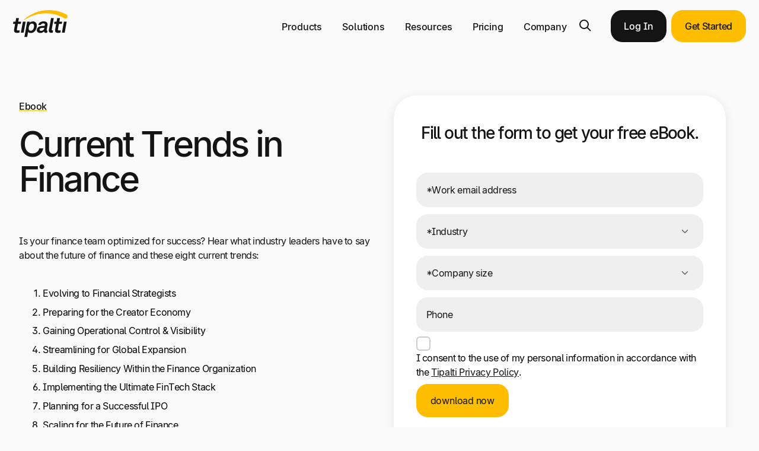

--- FILE ---
content_type: text/html; charset=UTF-8
request_url: https://tipalti.com/en-ca/assets/current-trends-in-finance/
body_size: 32610
content:
<!DOCTYPE html>
<html lang="en-CA" prefix="og: https://ogp.me/ns#">
<head>
	<meta charset="UTF-8" />
		
<link href="https://ob.withflowersea.com" rel="preconnect">
	    <script defer src="https://ob.withflowersea.com/i/4bb5637076a991571e7c4c7f8e9b199c.js" data-ch="cheq4ppc" class="ct_clicktrue_35388"></script>
<meta name="viewport" content="width=device-width, initial-scale=1" />
	<style>img:is([sizes="auto" i], [sizes^="auto," i]) { contain-intrinsic-size: 3000px 1500px }</style>
	<meta name="viewport" content="width=device-width, minimum-scale=1.0, maximum-scale=1.0">
<!-- Search Engine Optimization by Rank Math PRO - https://rankmath.com/ -->
<meta name="description" content="Is your finance team optimized for success? Hear what industry leaders have to say about the future of finance and these eight current trends."/>
<meta name="robots" content="follow, index, max-snippet:-1, max-video-preview:-1, max-image-preview:large"/>
<link rel="canonical" href="https://tipalti.com/en-ca/assets/current-trends-in-finance/" />
<meta property="og:locale" content="en_US" />
<meta property="og:type" content="article" />
<meta property="og:title" content="Current Trends In Finance | Tipalti Canada" />
<meta property="og:description" content="Is your finance team optimized for success? Hear what industry leaders have to say about the future of finance and these eight current trends." />
<meta property="og:url" content="https://tipalti.com/en-ca/assets/current-trends-in-finance/" />
<meta property="og:site_name" content="Tipalti Canada" />
<meta property="article:section" content="Assets" />
<meta name="twitter:card" content="summary_large_image" />
<meta name="twitter:title" content="Current Trends In Finance | Tipalti Canada" />
<meta name="twitter:description" content="Is your finance team optimized for success? Hear what industry leaders have to say about the future of finance and these eight current trends." />
<!-- /Rank Math WordPress SEO plugin -->

<title>Current Trends In Finance | Tipalti Canada</title>
<link rel='preload' href='/en-ca/wp-content/themes/Tipalti-Synergy/resources/fonts/Inter-Medium-subset-v1.1.0.woff2' as='font' type='font/woff2' fetchpriority='high' crossorigin='anonymous'><link rel='preload' href='/en-ca/wp-content/themes/Tipalti-Synergy/resources/fonts/Inter-Regular-subset-v1.1.0.woff2' as='font' type='font/woff2' fetchpriority='high' crossorigin='anonymous'>
<link rel='stylesheet' id='tmm-style-css' href='https://tipalti.com/en-ca/wp-content/cache/flying-press/410ea73ca038.mega-menu-style.css' media='all' />
<style id='wp-block-group-inline-css'>
.wp-block-group{box-sizing:border-box}:where(.wp-block-group.wp-block-group-is-layout-constrained){position:relative}
</style>
<style id='wp-block-image-inline-css'>
.wp-block-image a{display:inline-block}.wp-block-image img{box-sizing:border-box;height:auto;max-width:100%;vertical-align:bottom}@media (prefers-reduced-motion:no-preference){.wp-block-image img.hide{visibility:hidden}.wp-block-image img.show{animation:show-content-image .4s}}.wp-block-image[style*=border-radius] img,.wp-block-image[style*=border-radius]>a{border-radius:inherit}.wp-block-image.has-custom-border img{box-sizing:border-box}.wp-block-image.aligncenter{text-align:center}.wp-block-image.alignfull a,.wp-block-image.alignwide a{width:100%}.wp-block-image.alignfull img,.wp-block-image.alignwide img{height:auto;width:100%}.wp-block-image .aligncenter,.wp-block-image .alignleft,.wp-block-image .alignright,.wp-block-image.aligncenter,.wp-block-image.alignleft,.wp-block-image.alignright{display:table}.wp-block-image .aligncenter>figcaption,.wp-block-image .alignleft>figcaption,.wp-block-image .alignright>figcaption,.wp-block-image.aligncenter>figcaption,.wp-block-image.alignleft>figcaption,.wp-block-image.alignright>figcaption{caption-side:bottom;display:table-caption}.wp-block-image .alignleft{float:left;margin:.5em 1em .5em 0}.wp-block-image .alignright{float:right;margin:.5em 0 .5em 1em}.wp-block-image .aligncenter{margin-left:auto;margin-right:auto}.wp-block-image :where(figcaption){margin-bottom:1em;margin-top:.5em}.wp-block-image.is-style-circle-mask img{border-radius:9999px}@supports ((-webkit-mask-image:none) or (mask-image:none)) or (-webkit-mask-image:none){.wp-block-image.is-style-circle-mask img{border-radius:0;-webkit-mask-image:url('data:image/svg+xml;utf8,<svg viewBox="0 0 100 100" xmlns="http://www.w3.org/2000/svg"><circle cx="50" cy="50" r="50"/></svg>');mask-image:url('data:image/svg+xml;utf8,<svg viewBox="0 0 100 100" xmlns="http://www.w3.org/2000/svg"><circle cx="50" cy="50" r="50"/></svg>');mask-mode:alpha;-webkit-mask-position:center;mask-position:center;-webkit-mask-repeat:no-repeat;mask-repeat:no-repeat;-webkit-mask-size:contain;mask-size:contain}}:root :where(.wp-block-image.is-style-rounded img,.wp-block-image .is-style-rounded img){border-radius:9999px}.wp-block-image figure{margin:0}.wp-lightbox-container{display:flex;flex-direction:column;position:relative}.wp-lightbox-container img{cursor:zoom-in}.wp-lightbox-container img:hover+button{opacity:1}.wp-lightbox-container button{align-items:center;-webkit-backdrop-filter:blur(16px) saturate(180%);backdrop-filter:blur(16px) saturate(180%);background-color:#5a5a5a40;border:none;border-radius:4px;cursor:zoom-in;display:flex;height:20px;justify-content:center;opacity:0;padding:0;position:absolute;right:16px;text-align:center;top:16px;transition:opacity .2s ease;width:20px;z-index:100}.wp-lightbox-container button:focus-visible{outline:3px auto #5a5a5a40;outline:3px auto -webkit-focus-ring-color;outline-offset:3px}.wp-lightbox-container button:hover{cursor:pointer;opacity:1}.wp-lightbox-container button:focus{opacity:1}.wp-lightbox-container button:focus,.wp-lightbox-container button:hover,.wp-lightbox-container button:not(:hover):not(:active):not(.has-background){background-color:#5a5a5a40;border:none}.wp-lightbox-overlay{box-sizing:border-box;cursor:zoom-out;height:100vh;left:0;overflow:hidden;position:fixed;top:0;visibility:hidden;width:100%;z-index:100000}.wp-lightbox-overlay .close-button{align-items:center;cursor:pointer;display:flex;justify-content:center;min-height:40px;min-width:40px;padding:0;position:absolute;right:calc(env(safe-area-inset-right) + 16px);top:calc(env(safe-area-inset-top) + 16px);z-index:5000000}.wp-lightbox-overlay .close-button:focus,.wp-lightbox-overlay .close-button:hover,.wp-lightbox-overlay .close-button:not(:hover):not(:active):not(.has-background){background:none;border:none}.wp-lightbox-overlay .lightbox-image-container{height:var(--wp--lightbox-container-height);left:50%;overflow:hidden;position:absolute;top:50%;transform:translate(-50%,-50%);transform-origin:top left;width:var(--wp--lightbox-container-width);z-index:9999999999}.wp-lightbox-overlay .wp-block-image{align-items:center;box-sizing:border-box;display:flex;height:100%;justify-content:center;margin:0;position:relative;transform-origin:0 0;width:100%;z-index:3000000}.wp-lightbox-overlay .wp-block-image img{height:var(--wp--lightbox-image-height);min-height:var(--wp--lightbox-image-height);min-width:var(--wp--lightbox-image-width);width:var(--wp--lightbox-image-width)}.wp-lightbox-overlay .wp-block-image figcaption{display:none}.wp-lightbox-overlay button{background:none;border:none}.wp-lightbox-overlay .scrim{background-color:#fff;height:100%;opacity:.9;position:absolute;width:100%;z-index:2000000}.wp-lightbox-overlay.active{animation:turn-on-visibility .25s both;visibility:visible}.wp-lightbox-overlay.active img{animation:turn-on-visibility .35s both}.wp-lightbox-overlay.show-closing-animation:not(.active){animation:turn-off-visibility .35s both}.wp-lightbox-overlay.show-closing-animation:not(.active) img{animation:turn-off-visibility .25s both}@media (prefers-reduced-motion:no-preference){.wp-lightbox-overlay.zoom.active{animation:none;opacity:1;visibility:visible}.wp-lightbox-overlay.zoom.active .lightbox-image-container{animation:lightbox-zoom-in .4s}.wp-lightbox-overlay.zoom.active .lightbox-image-container img{animation:none}.wp-lightbox-overlay.zoom.active .scrim{animation:turn-on-visibility .4s forwards}.wp-lightbox-overlay.zoom.show-closing-animation:not(.active){animation:none}.wp-lightbox-overlay.zoom.show-closing-animation:not(.active) .lightbox-image-container{animation:lightbox-zoom-out .4s}.wp-lightbox-overlay.zoom.show-closing-animation:not(.active) .lightbox-image-container img{animation:none}.wp-lightbox-overlay.zoom.show-closing-animation:not(.active) .scrim{animation:turn-off-visibility .4s forwards}}@keyframes show-content-image{0%{visibility:hidden}99%{visibility:hidden}to{visibility:visible}}@keyframes turn-on-visibility{0%{opacity:0}to{opacity:1}}@keyframes turn-off-visibility{0%{opacity:1;visibility:visible}99%{opacity:0;visibility:visible}to{opacity:0;visibility:hidden}}@keyframes lightbox-zoom-in{0%{transform:translate(calc((-100vw + var(--wp--lightbox-scrollbar-width))/2 + var(--wp--lightbox-initial-left-position)),calc(-50vh + var(--wp--lightbox-initial-top-position))) scale(var(--wp--lightbox-scale))}to{transform:translate(-50%,-50%) scale(1)}}@keyframes lightbox-zoom-out{0%{transform:translate(-50%,-50%) scale(1);visibility:visible}99%{visibility:visible}to{transform:translate(calc((-100vw + var(--wp--lightbox-scrollbar-width))/2 + var(--wp--lightbox-initial-left-position)),calc(-50vh + var(--wp--lightbox-initial-top-position))) scale(var(--wp--lightbox-scale));visibility:hidden}}
</style>
<style id='wp-block-paragraph-inline-css'>
.is-small-text{font-size:.875em}.is-regular-text{font-size:1em}.is-large-text{font-size:2.25em}.is-larger-text{font-size:3em}.has-drop-cap:not(:focus):first-letter{float:left;font-size:8.4em;font-style:normal;font-weight:100;line-height:.68;margin:.05em .1em 0 0;text-transform:uppercase}body.rtl .has-drop-cap:not(:focus):first-letter{float:none;margin-left:.1em}p.has-drop-cap.has-background{overflow:hidden}:root :where(p.has-background){padding:1.25em 2.375em}:where(p.has-text-color:not(.has-link-color)) a{color:inherit}p.has-text-align-left[style*="writing-mode:vertical-lr"],p.has-text-align-right[style*="writing-mode:vertical-rl"]{rotate:180deg}
</style>
<style id='wp-block-button-inline-css'>
.wp-block-button__link{box-sizing:border-box;cursor:pointer;display:inline-block;text-align:center;word-break:break-word}.wp-block-button__link.aligncenter{text-align:center}.wp-block-button__link.alignright{text-align:right}:where(.wp-block-button__link){border-radius:9999px;box-shadow:none;padding:calc(.667em + 2px) calc(1.333em + 2px);text-decoration:none}.wp-block-button[style*=text-decoration] .wp-block-button__link{text-decoration:inherit}.wp-block-buttons>.wp-block-button.has-custom-width{max-width:none}.wp-block-buttons>.wp-block-button.has-custom-width .wp-block-button__link{width:100%}.wp-block-buttons>.wp-block-button.has-custom-font-size .wp-block-button__link{font-size:inherit}.wp-block-buttons>.wp-block-button.wp-block-button__width-25{width:calc(25% - var(--wp--style--block-gap, .5em)*.75)}.wp-block-buttons>.wp-block-button.wp-block-button__width-50{width:calc(50% - var(--wp--style--block-gap, .5em)*.5)}.wp-block-buttons>.wp-block-button.wp-block-button__width-75{width:calc(75% - var(--wp--style--block-gap, .5em)*.25)}.wp-block-buttons>.wp-block-button.wp-block-button__width-100{flex-basis:100%;width:100%}.wp-block-buttons.is-vertical>.wp-block-button.wp-block-button__width-25{width:25%}.wp-block-buttons.is-vertical>.wp-block-button.wp-block-button__width-50{width:50%}.wp-block-buttons.is-vertical>.wp-block-button.wp-block-button__width-75{width:75%}.wp-block-button.is-style-squared,.wp-block-button__link.wp-block-button.is-style-squared{border-radius:0}.wp-block-button.no-border-radius,.wp-block-button__link.no-border-radius{border-radius:0!important}:root :where(.wp-block-button .wp-block-button__link.is-style-outline),:root :where(.wp-block-button.is-style-outline>.wp-block-button__link){border:2px solid;padding:.667em 1.333em}:root :where(.wp-block-button .wp-block-button__link.is-style-outline:not(.has-text-color)),:root :where(.wp-block-button.is-style-outline>.wp-block-button__link:not(.has-text-color)){color:currentColor}:root :where(.wp-block-button .wp-block-button__link.is-style-outline:not(.has-background)),:root :where(.wp-block-button.is-style-outline>.wp-block-button__link:not(.has-background)){background-color:initial;background-image:none}
</style>
<style id='wp-block-buttons-inline-css'>
.wp-block-buttons.is-vertical{flex-direction:column}.wp-block-buttons.is-vertical>.wp-block-button:last-child{margin-bottom:0}.wp-block-buttons>.wp-block-button{display:inline-block;margin:0}.wp-block-buttons.is-content-justification-left{justify-content:flex-start}.wp-block-buttons.is-content-justification-left.is-vertical{align-items:flex-start}.wp-block-buttons.is-content-justification-center{justify-content:center}.wp-block-buttons.is-content-justification-center.is-vertical{align-items:center}.wp-block-buttons.is-content-justification-right{justify-content:flex-end}.wp-block-buttons.is-content-justification-right.is-vertical{align-items:flex-end}.wp-block-buttons.is-content-justification-space-between{justify-content:space-between}.wp-block-buttons.aligncenter{text-align:center}.wp-block-buttons:not(.is-content-justification-space-between,.is-content-justification-right,.is-content-justification-left,.is-content-justification-center) .wp-block-button.aligncenter{margin-left:auto;margin-right:auto;width:100%}.wp-block-buttons[style*=text-decoration] .wp-block-button,.wp-block-buttons[style*=text-decoration] .wp-block-button__link{text-decoration:inherit}.wp-block-buttons.has-custom-font-size .wp-block-button__link{font-size:inherit}.wp-block-button.aligncenter{text-align:center}
</style>
<style id='wp-block-heading-inline-css'>
h1.has-background,h2.has-background,h3.has-background,h4.has-background,h5.has-background,h6.has-background{padding:1.25em 2.375em}h1.has-text-align-left[style*=writing-mode]:where([style*=vertical-lr]),h1.has-text-align-right[style*=writing-mode]:where([style*=vertical-rl]),h2.has-text-align-left[style*=writing-mode]:where([style*=vertical-lr]),h2.has-text-align-right[style*=writing-mode]:where([style*=vertical-rl]),h3.has-text-align-left[style*=writing-mode]:where([style*=vertical-lr]),h3.has-text-align-right[style*=writing-mode]:where([style*=vertical-rl]),h4.has-text-align-left[style*=writing-mode]:where([style*=vertical-lr]),h4.has-text-align-right[style*=writing-mode]:where([style*=vertical-rl]),h5.has-text-align-left[style*=writing-mode]:where([style*=vertical-lr]),h5.has-text-align-right[style*=writing-mode]:where([style*=vertical-rl]),h6.has-text-align-left[style*=writing-mode]:where([style*=vertical-lr]),h6.has-text-align-right[style*=writing-mode]:where([style*=vertical-rl]){rotate:180deg}
</style>
<style id='wp-block-spacer-inline-css'>
.wp-block-spacer{clear:both}
</style>
<style id='wp-block-list-inline-css'>
ol,ul{box-sizing:border-box}:root :where(.wp-block-list.has-background){padding:1.25em 2.375em}
</style>
<style id='wp-block-columns-inline-css'>
.wp-block-columns{align-items:normal!important;box-sizing:border-box;display:flex;flex-wrap:wrap!important}@media (min-width:782px){.wp-block-columns{flex-wrap:nowrap!important}}.wp-block-columns.are-vertically-aligned-top{align-items:flex-start}.wp-block-columns.are-vertically-aligned-center{align-items:center}.wp-block-columns.are-vertically-aligned-bottom{align-items:flex-end}@media (max-width:781px){.wp-block-columns:not(.is-not-stacked-on-mobile)>.wp-block-column{flex-basis:100%!important}}@media (min-width:782px){.wp-block-columns:not(.is-not-stacked-on-mobile)>.wp-block-column{flex-basis:0;flex-grow:1}.wp-block-columns:not(.is-not-stacked-on-mobile)>.wp-block-column[style*=flex-basis]{flex-grow:0}}.wp-block-columns.is-not-stacked-on-mobile{flex-wrap:nowrap!important}.wp-block-columns.is-not-stacked-on-mobile>.wp-block-column{flex-basis:0;flex-grow:1}.wp-block-columns.is-not-stacked-on-mobile>.wp-block-column[style*=flex-basis]{flex-grow:0}:where(.wp-block-columns){margin-bottom:1.75em}:where(.wp-block-columns.has-background){padding:1.25em 2.375em}.wp-block-column{flex-grow:1;min-width:0;overflow-wrap:break-word;word-break:break-word}.wp-block-column.is-vertically-aligned-top{align-self:flex-start}.wp-block-column.is-vertically-aligned-center{align-self:center}.wp-block-column.is-vertically-aligned-bottom{align-self:flex-end}.wp-block-column.is-vertically-aligned-stretch{align-self:stretch}.wp-block-column.is-vertically-aligned-bottom,.wp-block-column.is-vertically-aligned-center,.wp-block-column.is-vertically-aligned-top{width:100%}
</style>
<style id='tcb-popup-style-inline-css'>
.no-scroll{overflow:hidden;touch-action:none}.popup__overlay{-webkit-backdrop-filter:blur(5px);backdrop-filter:blur(5px);background:rgba(0,0,0,.7);container-type:inline-size;height:0;left:0;max-width:100%!important;opacity:0;position:fixed;top:0;transition:opacity .3s,height 0s;transition-delay:0s,.3s;transition-property:opacity,height;width:100%;z-index:10000}.popup__overlay.visible{height:100%;opacity:1;transition:opacity .3s,height 0s;transition-delay:0s,0s;transition-property:opacity,height;visibility:visible}.popup__box{background-color:var(--wp--preset--color--synergy-white,#fff);border-radius:32px 32px 0 0;bottom:0;box-sizing:border-box;display:none;padding:0 var(--wp--custom--min-24-max-32);position:absolute;width:100%}@container (min-width: 782px){.popup__box{border-radius:32px;left:50%;max-width:-moz-max-content;max-width:max-content;position:relative;top:50%;transform:translate(-50%,-50%)}}.popup-wrapper{max-height:70vh;overflow:auto;padding-right:4px;top:0}@container (max-width: 782px){.popup-wrapper{max-width:100%!important}}.popup-wrapper::-webkit-scrollbar{width:8px}.popup-wrapper::-webkit-scrollbar-track{background:var(--wp--preset--color--synergy-rhino,#efefef);border-radius:100px;margin-bottom:150px;margin-top:50px}.popup-wrapper::-webkit-scrollbar-thumb{background:var(--wp--preset--color--synergy-pebble,#ccc);border-radius:100px}@container (min-width: 782px){.popup-wrapper{max-height:85vh;max-width:500px}}.popup__overlay.visible .popup__box{display:block}.popup__close{align-items:center;cursor:pointer;display:flex;height:48px;justify-content:center;margin-left:calc(100% - 36px);padding-top:10px;width:48px}

</style>
<style id='wp-block-library-inline-css'>
:root{--wp-admin-theme-color:#007cba;--wp-admin-theme-color--rgb:0,124,186;--wp-admin-theme-color-darker-10:#006ba1;--wp-admin-theme-color-darker-10--rgb:0,107,161;--wp-admin-theme-color-darker-20:#005a87;--wp-admin-theme-color-darker-20--rgb:0,90,135;--wp-admin-border-width-focus:2px;--wp-block-synced-color:#7a00df;--wp-block-synced-color--rgb:122,0,223;--wp-bound-block-color:var(--wp-block-synced-color)}@media (min-resolution:192dpi){:root{--wp-admin-border-width-focus:1.5px}}.wp-element-button{cursor:pointer}:root{--wp--preset--font-size--normal:16px;--wp--preset--font-size--huge:42px}:root .has-very-light-gray-background-color{background-color:#eee}:root .has-very-dark-gray-background-color{background-color:#313131}:root .has-very-light-gray-color{color:#eee}:root .has-very-dark-gray-color{color:#313131}:root .has-vivid-green-cyan-to-vivid-cyan-blue-gradient-background{background:linear-gradient(135deg,#00d084,#0693e3)}:root .has-purple-crush-gradient-background{background:linear-gradient(135deg,#34e2e4,#4721fb 50%,#ab1dfe)}:root .has-hazy-dawn-gradient-background{background:linear-gradient(135deg,#faaca8,#dad0ec)}:root .has-subdued-olive-gradient-background{background:linear-gradient(135deg,#fafae1,#67a671)}:root .has-atomic-cream-gradient-background{background:linear-gradient(135deg,#fdd79a,#004a59)}:root .has-nightshade-gradient-background{background:linear-gradient(135deg,#330968,#31cdcf)}:root .has-midnight-gradient-background{background:linear-gradient(135deg,#020381,#2874fc)}.has-regular-font-size{font-size:1em}.has-larger-font-size{font-size:2.625em}.has-normal-font-size{font-size:var(--wp--preset--font-size--normal)}.has-huge-font-size{font-size:var(--wp--preset--font-size--huge)}.has-text-align-center{text-align:center}.has-text-align-left{text-align:left}.has-text-align-right{text-align:right}#end-resizable-editor-section{display:none}.aligncenter{clear:both}.items-justified-left{justify-content:flex-start}.items-justified-center{justify-content:center}.items-justified-right{justify-content:flex-end}.items-justified-space-between{justify-content:space-between}.screen-reader-text{border:0;clip:rect(1px,1px,1px,1px);clip-path:inset(50%);height:1px;margin:-1px;overflow:hidden;padding:0;position:absolute;width:1px;word-wrap:normal!important}.screen-reader-text:focus{background-color:#ddd;clip:auto!important;clip-path:none;color:#444;display:block;font-size:1em;height:auto;left:5px;line-height:normal;padding:15px 23px 14px;text-decoration:none;top:5px;width:auto;z-index:100000}html :where(.has-border-color){border-style:solid}html :where([style*=border-top-color]){border-top-style:solid}html :where([style*=border-right-color]){border-right-style:solid}html :where([style*=border-bottom-color]){border-bottom-style:solid}html :where([style*=border-left-color]){border-left-style:solid}html :where([style*=border-width]){border-style:solid}html :where([style*=border-top-width]){border-top-style:solid}html :where([style*=border-right-width]){border-right-style:solid}html :where([style*=border-bottom-width]){border-bottom-style:solid}html :where([style*=border-left-width]){border-left-style:solid}html :where(img[class*=wp-image-]){height:auto;max-width:100%}:where(figure){margin:0 0 1em}html :where(.is-position-sticky){--wp-admin--admin-bar--position-offset:var(--wp-admin--admin-bar--height,0px)}@media screen and (max-width:600px){html :where(.is-position-sticky){--wp-admin--admin-bar--position-offset:0px}}
</style>
<style id='global-styles-inline-css'>
:root{--wp--preset--aspect-ratio--square: 1;--wp--preset--aspect-ratio--4-3: 4/3;--wp--preset--aspect-ratio--3-4: 3/4;--wp--preset--aspect-ratio--3-2: 3/2;--wp--preset--aspect-ratio--2-3: 2/3;--wp--preset--aspect-ratio--16-9: 16/9;--wp--preset--aspect-ratio--9-16: 9/16;--wp--preset--color--black: #000000;--wp--preset--color--cyan-bluish-gray: #abb8c3;--wp--preset--color--white: #ffffff;--wp--preset--color--pale-pink: #f78da7;--wp--preset--color--vivid-red: #cf2e2e;--wp--preset--color--luminous-vivid-orange: #ff6900;--wp--preset--color--luminous-vivid-amber: #fcb900;--wp--preset--color--light-green-cyan: #7bdcb5;--wp--preset--color--vivid-green-cyan: #00d084;--wp--preset--color--pale-cyan-blue: #8ed1fc;--wp--preset--color--vivid-cyan-blue: #0693e3;--wp--preset--color--vivid-purple: #9b51e0;--wp--preset--color--synergy-white: #ffffff;--wp--preset--color--synergy-paper: #fafafa;--wp--preset--color--synergy-rhino: #efefef;--wp--preset--color--synergy-pebble: #cccccc;--wp--preset--color--synergy-gunmetal: #6c6c6c;--wp--preset--color--synergy-onyx: #141414;--wp--preset--color--synergy-misty-blue: #E4EDFB;--wp--preset--color--synergy-blueberry: #4d62d3;--wp--preset--color--synergy-magenta: #efe4fb;--wp--preset--color--synergy-melon: #FFECBC;--wp--preset--color--synergy-gold: #ffbd01;--wp--preset--color--synergy-sage-green: #C9D6C9;--wp--preset--gradient--vivid-cyan-blue-to-vivid-purple: linear-gradient(135deg,rgba(6,147,227,1) 0%,rgb(155,81,224) 100%);--wp--preset--gradient--light-green-cyan-to-vivid-green-cyan: linear-gradient(135deg,rgb(122,220,180) 0%,rgb(0,208,130) 100%);--wp--preset--gradient--luminous-vivid-amber-to-luminous-vivid-orange: linear-gradient(135deg,rgba(252,185,0,1) 0%,rgba(255,105,0,1) 100%);--wp--preset--gradient--luminous-vivid-orange-to-vivid-red: linear-gradient(135deg,rgba(255,105,0,1) 0%,rgb(207,46,46) 100%);--wp--preset--gradient--very-light-gray-to-cyan-bluish-gray: linear-gradient(135deg,rgb(238,238,238) 0%,rgb(169,184,195) 100%);--wp--preset--gradient--cool-to-warm-spectrum: linear-gradient(135deg,rgb(74,234,220) 0%,rgb(151,120,209) 20%,rgb(207,42,186) 40%,rgb(238,44,130) 60%,rgb(251,105,98) 80%,rgb(254,248,76) 100%);--wp--preset--gradient--blush-light-purple: linear-gradient(135deg,rgb(255,206,236) 0%,rgb(152,150,240) 100%);--wp--preset--gradient--blush-bordeaux: linear-gradient(135deg,rgb(254,205,165) 0%,rgb(254,45,45) 50%,rgb(107,0,62) 100%);--wp--preset--gradient--luminous-dusk: linear-gradient(135deg,rgb(255,203,112) 0%,rgb(199,81,192) 50%,rgb(65,88,208) 100%);--wp--preset--gradient--pale-ocean: linear-gradient(135deg,rgb(255,245,203) 0%,rgb(182,227,212) 50%,rgb(51,167,181) 100%);--wp--preset--gradient--electric-grass: linear-gradient(135deg,rgb(202,248,128) 0%,rgb(113,206,126) 100%);--wp--preset--gradient--midnight: linear-gradient(135deg,rgb(2,3,129) 0%,rgb(40,116,252) 100%);--wp--preset--font-size--small: 13px;--wp--preset--font-size--medium: clamp(14px, 0.875rem + ((1vw - 3.2px) * 0.361), 20px);--wp--preset--font-size--large: clamp(22.041px, 1.378rem + ((1vw - 3.2px) * 0.841), 36px);--wp--preset--font-size--x-large: clamp(25.014px, 1.563rem + ((1vw - 3.2px) * 1.023), 42px);--wp--preset--font-size--synergy-xsmall: var(--wp--custom--min-12-max-12);--wp--preset--font-size--synergy-small: var(--wp--custom--min-14-max-14);--wp--preset--font-size--synergy-regular: var(--wp--custom--min-16-max-16);--wp--preset--font-size--synergy-medium: var(--wp--custom--min-16-max-18);--wp--preset--font-size--synergy-large: var(--wp--custom--min-18-max-24);--wp--preset--font-size--synergy-massive: var(--wp--custom--min-64-max-72);--wp--preset--font-family--inter: "Inter", "Helvetica Neue", Helvetica, Arial, sans-seriff;--wp--preset--spacing--20: var(--wp--custom--min-16-max-20);--wp--preset--spacing--30: 0.67rem;--wp--preset--spacing--40: var(--wp--custom--min-24-max-40);--wp--preset--spacing--50: 1.5rem;--wp--preset--spacing--60: 2.25rem;--wp--preset--spacing--70: 3.38rem;--wp--preset--spacing--80: var(--wp--custom--min-24-max-80);--wp--preset--spacing--8: var(--wp--custom--min-8-max-8);--wp--preset--spacing--12: var(--wp--custom--min-12-max-12);--wp--preset--spacing--16: var(--wp--custom--min-16-max-16);--wp--preset--spacing--24: var(--wp--custom--min-16-max-24);--wp--preset--spacing--36: var(--wp--custom--min-24-max-36);--wp--preset--spacing--48: var(--wp--custom--min-24-max-48);--wp--preset--spacing--56: var(--wp--custom--min-24-max-56);--wp--preset--spacing--64: var(--wp--custom--min-24-max-64);--wp--preset--spacing--100: var(--wp--custom--min-24-max-100);--wp--preset--shadow--natural: 6px 6px 9px rgba(0, 0, 0, 0.2);--wp--preset--shadow--deep: 12px 12px 50px rgba(0, 0, 0, 0.4);--wp--preset--shadow--sharp: 6px 6px 0px rgba(0, 0, 0, 0.2);--wp--preset--shadow--outlined: 6px 6px 0px -3px rgba(255, 255, 255, 1), 6px 6px rgba(0, 0, 0, 1);--wp--preset--shadow--crisp: 6px 6px 0px rgba(0, 0, 0, 1);--wp--preset--shadow--default: 0px 4px 16px 0px rgba(20, 20, 20, 0.1);--wp--custom--font-weight--regular: 400;--wp--custom--font-weight--medium: 500;--wp--custom--min-8-max-8: 0.5rem;--wp--custom--min-12-max-12: 0.75rem;--wp--custom--min-14-max-14: 0.875rem;--wp--custom--min-16-max-16: 1rem;--wp--custom--min-20-max-20: 1.25rem;--wp--custom--min-24-max-24: 1.5rem;--wp--custom--min-6-max-8: clamp(0.375rem, calc(0.188vw + 0.331rem), 0.5rem);--wp--custom--min-8-max-16: clamp(0.5rem, calc(0.751vw + 0.324rem), 1rem);--wp--custom--min-8-max-24: clamp(0.5rem, calc(1.509vw + 0.142rem), 1.5rem);--wp--custom--min-12-max-16: clamp(0.75rem, calc(0.376vw + 0.662rem), 1rem);--wp--custom--min-12-max-20: clamp(0.75rem, calc(0.751vw + 0.574rem), 1.25rem);--wp--custom--min-14-max-16:  clamp(0.875rem, calc(0.188vw + 0.831rem), 1rem);--wp--custom--min-16-max-18: clamp(1rem, calc(0.188vw + 0.956rem), 1.125rem);--wp--custom--min-16-max-20: clamp(1rem, calc(0.376vw + 0.912rem), 1.25rem);--wp--custom--min-16-max-24: clamp(1rem, calc(0.751vw + 0.824rem), 1.5rem);--wp--custom--min-16-max-32: clamp(1rem, calc(1.502vw + 0.648rem), 2rem);--wp--custom--min-18-max-20: clamp(1.125rem, calc(0.188vw + 1.081rem), 1.25rem);;--wp--custom--min-18-max-24: clamp(1.125rem, calc(0.563vw + 0.993rem), 1.5rem);--wp--custom--min-20-max-24: clamp(1.25rem, calc(0.379vw + 1.159rem), 1.5rem);--wp--custom--min-20-max-32: clamp(1.25rem, calc(1.127vw + 0.986rem), 2rem);--wp--custom--min-24-max-26: clamp(1.5rem, calc(0.188vw + 1.456rem), 1.625rem);;--wp--custom--min-24-max-28: clamp(1.5rem, calc(0.376vw + 1.412rem), 1.75rem);;--wp--custom--min-24-max-32: clamp(1.5rem, calc(0.751vw + 1.148rem), 2rem);--wp--custom--min-24-max-36: clamp(1.5rem, calc(1.127vw + 1.236rem), 2.25rem);--wp--custom--min-24-max-40: clamp(1.5rem, calc(1.502vw + 1.148rem), 2.5rem);--wp--custom--min-24-max-48: clamp(1.5rem, calc(2.254vw + 0.972rem), 3rem);--wp--custom--min-24-max-56: clamp(1.5rem, calc(3.005vw + 0.796rem), 3.5rem);--wp--custom--min-24-max-64: clamp(1.5rem, calc(3.756vw + 0.62rem), 4rem);--wp--custom--min-24-max-80: clamp(1.5rem, calc(5.258vw + 0.268rem), 5rem);--wp--custom--min-24-max-100: clamp(1.5rem, calc(7.136vw + -0.173rem), 6.25rem);--wp--custom--min-28-max-32: clamp(1.75rem, calc(0.376vw + 1.662rem), 2rem);;--wp--custom--min-28-max-40: clamp(1.75rem, calc(1.127vw + 1.486rem), 2.5rem);--wp--custom--min-32-max-40: clamp(2rem, calc(0.751vw + 1.824rem), 2.5rem);--wp--custom--min-32-max-48: clamp(2rem, calc(1.486vw + 1.653rem), 3rem);--wp--custom--min-32-max-64: clamp(2rem, calc(3.005vw + 1.296rem), 4rem);--wp--custom--min-36-max-48: clamp(2.25rem, calc(1.127vw + 1.986rem), 3rem);;--wp--custom--min-36-max-64: clamp(2.25rem, calc(2.629vw + 1.634rem), 4rem);--wp--custom--min-64-max-72: clamp(4rem, calc(0.739vw + 3.835rem), 4.5rem);}.wp-block-heading{--wp--preset--font-size--header-5: var(--wp--custom--min-18-max-20);--wp--preset--font-size--header-4: var(--wp--custom--min-20-max-24);--wp--preset--font-size--header-3: var(--wp--custom--min-24-max-32);--wp--preset--font-size--header-2: var(--wp--custom--min-32-max-40);--wp--preset--font-size--header-1: var(--wp--custom--min-36-max-64);}p{--wp--preset--font-size--xsmall: var(--wp--preset--font-size--synergy-xsmall);--wp--preset--font-size--small: var(--wp--preset--font-size--synergy-small);--wp--preset--font-size--regular: var(--wp--preset--font-size--synergy-regular);--wp--preset--font-size--medium: var(--wp--preset--font-size--synergy-medium);--wp--preset--font-size--large: var(--wp--preset--font-size--synergy-large);}:root { --wp--style--global--content-size: 1440px;--wp--style--global--wide-size: 1980px; }:where(body) { margin: 0; }.wp-site-blocks { padding-top: var(--wp--style--root--padding-top); padding-bottom: var(--wp--style--root--padding-bottom); }.has-global-padding { padding-right: var(--wp--style--root--padding-right); padding-left: var(--wp--style--root--padding-left); }.has-global-padding > .alignfull { margin-right: calc(var(--wp--style--root--padding-right) * -1); margin-left: calc(var(--wp--style--root--padding-left) * -1); }.has-global-padding :where(:not(.alignfull.is-layout-flow) > .has-global-padding:not(.wp-block-block, .alignfull)) { padding-right: 0; padding-left: 0; }.has-global-padding :where(:not(.alignfull.is-layout-flow) > .has-global-padding:not(.wp-block-block, .alignfull)) > .alignfull { margin-left: 0; margin-right: 0; }.wp-site-blocks > .alignleft { float: left; margin-right: 2em; }.wp-site-blocks > .alignright { float: right; margin-left: 2em; }.wp-site-blocks > .aligncenter { justify-content: center; margin-left: auto; margin-right: auto; }:where(.wp-site-blocks) > * { margin-block-start: 0px; margin-block-end: 0; }:where(.wp-site-blocks) > :first-child { margin-block-start: 0; }:where(.wp-site-blocks) > :last-child { margin-block-end: 0; }:root { --wp--style--block-gap: 0px; }:root :where(.is-layout-flow) > :first-child{margin-block-start: 0;}:root :where(.is-layout-flow) > :last-child{margin-block-end: 0;}:root :where(.is-layout-flow) > *{margin-block-start: 0px;margin-block-end: 0;}:root :where(.is-layout-constrained) > :first-child{margin-block-start: 0;}:root :where(.is-layout-constrained) > :last-child{margin-block-end: 0;}:root :where(.is-layout-constrained) > *{margin-block-start: 0px;margin-block-end: 0;}:root :where(.is-layout-flex){gap: 0px;}:root :where(.is-layout-grid){gap: 0px;}.is-layout-flow > .alignleft{float: left;margin-inline-start: 0;margin-inline-end: 2em;}.is-layout-flow > .alignright{float: right;margin-inline-start: 2em;margin-inline-end: 0;}.is-layout-flow > .aligncenter{margin-left: auto !important;margin-right: auto !important;}.is-layout-constrained > .alignleft{float: left;margin-inline-start: 0;margin-inline-end: 2em;}.is-layout-constrained > .alignright{float: right;margin-inline-start: 2em;margin-inline-end: 0;}.is-layout-constrained > .aligncenter{margin-left: auto !important;margin-right: auto !important;}.is-layout-constrained > :where(:not(.alignleft):not(.alignright):not(.alignfull)){max-width: var(--wp--style--global--content-size);margin-left: auto !important;margin-right: auto !important;}.is-layout-constrained > .alignwide{max-width: var(--wp--style--global--wide-size);}body .is-layout-flex{display: flex;}.is-layout-flex{flex-wrap: wrap;align-items: center;}.is-layout-flex > :is(*, div){margin: 0;}body .is-layout-grid{display: grid;}.is-layout-grid > :is(*, div){margin: 0;}body{font-family: var(--wp--preset--font-family--inter);font-size: var(--wp--preset--font-size--synergy-regular);font-weight: var(--wp--custom--font-weight--regular);letter-spacing: clamp(-0.026rem, calc(-0.024vw + -0.004rem), -0.01rem);line-height: var(--wp--custom--min-24-max-24);--wp--style--root--padding-top: 0px;--wp--style--root--padding-right: 24px;--wp--style--root--padding-bottom: 0px;--wp--style--root--padding-left: 24px;}a:where(:not(.wp-element-button)){text-decoration: underline;}h1{color: var(--wp--preset--color--synergy-onyx);font-size: var(--wp--custom--min-36-max-64);font-style: normal;font-weight: var(--wp--custom--font-weight--medium);letter-spacing: clamp(-0.24rem, calc(-0.158vw + -0.098rem), -0.135rem);line-height: var(--wp--custom--min-36-max-64);padding-bottom: var(--wp--custom--min-16-max-24);}h2{color: var(--wp--preset--color--synergy-onyx);font-size: var(--wp--custom--min-32-max-40);font-style: normal;font-weight: var(--wp--custom--font-weight--medium);letter-spacing: clamp(-0.125rem, calc(-0.053vw + -0.078rem), -0.09rem);line-height: var(--wp--custom--min-36-max-48);padding-bottom: var(--wp--custom--min-16-max-16);}h3{color: var(--wp--preset--color--synergy-onyx);font-size: var(--wp--custom--min-24-max-32);font-style: normal;font-weight: var(--wp--custom--font-weight--medium);letter-spacing: clamp(-0.1rem, calc(-0.038vw + -0.066rem), -0.075rem);line-height: var(--wp--custom--min-32-max-40);padding-bottom: var(--wp--custom--min-16-max-16);}h4{color: var(--wp--preset--color--synergy-onyx);font-size: var(--wp--custom--min-20-max-24);font-style: normal;font-weight: var(--wp--custom--font-weight--medium);letter-spacing: clamp(-0.045rem, calc(-0.017vw + -0.03rem), -0.034rem);line-height: var(--wp--custom--min-28-max-32);padding-bottom: var(--wp--custom--min-8-max-8);}h5{color: var(--wp--preset--color--synergy-onyx);font-size: var(--wp--custom--min-18-max-20);font-style: normal;font-weight: var(--wp--custom--font-weight--medium);letter-spacing: clamp(-0.045rem, calc(-0.017vw + -0.03rem), -0.034rem);line-height: var(--wp--custom--min-24-max-28);padding-bottom: var(--wp--custom--min-8-max-8);}:root :where(.wp-element-button, .wp-block-button__link){background-color: #32373c;border-width: 0;color: #fff;font-family: inherit;font-size: inherit;line-height: inherit;padding: calc(0.667em + 2px) calc(1.333em + 2px);text-decoration: none;}.has-black-color{color: var(--wp--preset--color--black) !important;}.has-cyan-bluish-gray-color{color: var(--wp--preset--color--cyan-bluish-gray) !important;}.has-white-color{color: var(--wp--preset--color--white) !important;}.has-pale-pink-color{color: var(--wp--preset--color--pale-pink) !important;}.has-vivid-red-color{color: var(--wp--preset--color--vivid-red) !important;}.has-luminous-vivid-orange-color{color: var(--wp--preset--color--luminous-vivid-orange) !important;}.has-luminous-vivid-amber-color{color: var(--wp--preset--color--luminous-vivid-amber) !important;}.has-light-green-cyan-color{color: var(--wp--preset--color--light-green-cyan) !important;}.has-vivid-green-cyan-color{color: var(--wp--preset--color--vivid-green-cyan) !important;}.has-pale-cyan-blue-color{color: var(--wp--preset--color--pale-cyan-blue) !important;}.has-vivid-cyan-blue-color{color: var(--wp--preset--color--vivid-cyan-blue) !important;}.has-vivid-purple-color{color: var(--wp--preset--color--vivid-purple) !important;}.has-synergy-white-color{color: var(--wp--preset--color--synergy-white) !important;}.has-synergy-paper-color{color: var(--wp--preset--color--synergy-paper) !important;}.has-synergy-rhino-color{color: var(--wp--preset--color--synergy-rhino) !important;}.has-synergy-pebble-color{color: var(--wp--preset--color--synergy-pebble) !important;}.has-synergy-gunmetal-color{color: var(--wp--preset--color--synergy-gunmetal) !important;}.has-synergy-onyx-color{color: var(--wp--preset--color--synergy-onyx) !important;}.has-synergy-misty-blue-color{color: var(--wp--preset--color--synergy-misty-blue) !important;}.has-synergy-blueberry-color{color: var(--wp--preset--color--synergy-blueberry) !important;}.has-synergy-magenta-color{color: var(--wp--preset--color--synergy-magenta) !important;}.has-synergy-melon-color{color: var(--wp--preset--color--synergy-melon) !important;}.has-synergy-gold-color{color: var(--wp--preset--color--synergy-gold) !important;}.has-synergy-sage-green-color{color: var(--wp--preset--color--synergy-sage-green) !important;}.has-black-background-color{background-color: var(--wp--preset--color--black) !important;}.has-cyan-bluish-gray-background-color{background-color: var(--wp--preset--color--cyan-bluish-gray) !important;}.has-white-background-color{background-color: var(--wp--preset--color--white) !important;}.has-pale-pink-background-color{background-color: var(--wp--preset--color--pale-pink) !important;}.has-vivid-red-background-color{background-color: var(--wp--preset--color--vivid-red) !important;}.has-luminous-vivid-orange-background-color{background-color: var(--wp--preset--color--luminous-vivid-orange) !important;}.has-luminous-vivid-amber-background-color{background-color: var(--wp--preset--color--luminous-vivid-amber) !important;}.has-light-green-cyan-background-color{background-color: var(--wp--preset--color--light-green-cyan) !important;}.has-vivid-green-cyan-background-color{background-color: var(--wp--preset--color--vivid-green-cyan) !important;}.has-pale-cyan-blue-background-color{background-color: var(--wp--preset--color--pale-cyan-blue) !important;}.has-vivid-cyan-blue-background-color{background-color: var(--wp--preset--color--vivid-cyan-blue) !important;}.has-vivid-purple-background-color{background-color: var(--wp--preset--color--vivid-purple) !important;}.has-synergy-white-background-color{background-color: var(--wp--preset--color--synergy-white) !important;}.has-synergy-paper-background-color{background-color: var(--wp--preset--color--synergy-paper) !important;}.has-synergy-rhino-background-color{background-color: var(--wp--preset--color--synergy-rhino) !important;}.has-synergy-pebble-background-color{background-color: var(--wp--preset--color--synergy-pebble) !important;}.has-synergy-gunmetal-background-color{background-color: var(--wp--preset--color--synergy-gunmetal) !important;}.has-synergy-onyx-background-color{background-color: var(--wp--preset--color--synergy-onyx) !important;}.has-synergy-misty-blue-background-color{background-color: var(--wp--preset--color--synergy-misty-blue) !important;}.has-synergy-blueberry-background-color{background-color: var(--wp--preset--color--synergy-blueberry) !important;}.has-synergy-magenta-background-color{background-color: var(--wp--preset--color--synergy-magenta) !important;}.has-synergy-melon-background-color{background-color: var(--wp--preset--color--synergy-melon) !important;}.has-synergy-gold-background-color{background-color: var(--wp--preset--color--synergy-gold) !important;}.has-synergy-sage-green-background-color{background-color: var(--wp--preset--color--synergy-sage-green) !important;}.has-black-border-color{border-color: var(--wp--preset--color--black) !important;}.has-cyan-bluish-gray-border-color{border-color: var(--wp--preset--color--cyan-bluish-gray) !important;}.has-white-border-color{border-color: var(--wp--preset--color--white) !important;}.has-pale-pink-border-color{border-color: var(--wp--preset--color--pale-pink) !important;}.has-vivid-red-border-color{border-color: var(--wp--preset--color--vivid-red) !important;}.has-luminous-vivid-orange-border-color{border-color: var(--wp--preset--color--luminous-vivid-orange) !important;}.has-luminous-vivid-amber-border-color{border-color: var(--wp--preset--color--luminous-vivid-amber) !important;}.has-light-green-cyan-border-color{border-color: var(--wp--preset--color--light-green-cyan) !important;}.has-vivid-green-cyan-border-color{border-color: var(--wp--preset--color--vivid-green-cyan) !important;}.has-pale-cyan-blue-border-color{border-color: var(--wp--preset--color--pale-cyan-blue) !important;}.has-vivid-cyan-blue-border-color{border-color: var(--wp--preset--color--vivid-cyan-blue) !important;}.has-vivid-purple-border-color{border-color: var(--wp--preset--color--vivid-purple) !important;}.has-synergy-white-border-color{border-color: var(--wp--preset--color--synergy-white) !important;}.has-synergy-paper-border-color{border-color: var(--wp--preset--color--synergy-paper) !important;}.has-synergy-rhino-border-color{border-color: var(--wp--preset--color--synergy-rhino) !important;}.has-synergy-pebble-border-color{border-color: var(--wp--preset--color--synergy-pebble) !important;}.has-synergy-gunmetal-border-color{border-color: var(--wp--preset--color--synergy-gunmetal) !important;}.has-synergy-onyx-border-color{border-color: var(--wp--preset--color--synergy-onyx) !important;}.has-synergy-misty-blue-border-color{border-color: var(--wp--preset--color--synergy-misty-blue) !important;}.has-synergy-blueberry-border-color{border-color: var(--wp--preset--color--synergy-blueberry) !important;}.has-synergy-magenta-border-color{border-color: var(--wp--preset--color--synergy-magenta) !important;}.has-synergy-melon-border-color{border-color: var(--wp--preset--color--synergy-melon) !important;}.has-synergy-gold-border-color{border-color: var(--wp--preset--color--synergy-gold) !important;}.has-synergy-sage-green-border-color{border-color: var(--wp--preset--color--synergy-sage-green) !important;}.has-vivid-cyan-blue-to-vivid-purple-gradient-background{background: var(--wp--preset--gradient--vivid-cyan-blue-to-vivid-purple) !important;}.has-light-green-cyan-to-vivid-green-cyan-gradient-background{background: var(--wp--preset--gradient--light-green-cyan-to-vivid-green-cyan) !important;}.has-luminous-vivid-amber-to-luminous-vivid-orange-gradient-background{background: var(--wp--preset--gradient--luminous-vivid-amber-to-luminous-vivid-orange) !important;}.has-luminous-vivid-orange-to-vivid-red-gradient-background{background: var(--wp--preset--gradient--luminous-vivid-orange-to-vivid-red) !important;}.has-very-light-gray-to-cyan-bluish-gray-gradient-background{background: var(--wp--preset--gradient--very-light-gray-to-cyan-bluish-gray) !important;}.has-cool-to-warm-spectrum-gradient-background{background: var(--wp--preset--gradient--cool-to-warm-spectrum) !important;}.has-blush-light-purple-gradient-background{background: var(--wp--preset--gradient--blush-light-purple) !important;}.has-blush-bordeaux-gradient-background{background: var(--wp--preset--gradient--blush-bordeaux) !important;}.has-luminous-dusk-gradient-background{background: var(--wp--preset--gradient--luminous-dusk) !important;}.has-pale-ocean-gradient-background{background: var(--wp--preset--gradient--pale-ocean) !important;}.has-electric-grass-gradient-background{background: var(--wp--preset--gradient--electric-grass) !important;}.has-midnight-gradient-background{background: var(--wp--preset--gradient--midnight) !important;}.has-small-font-size{font-size: var(--wp--preset--font-size--small) !important;}.has-medium-font-size{font-size: var(--wp--preset--font-size--medium) !important;}.has-large-font-size{font-size: var(--wp--preset--font-size--large) !important;}.has-x-large-font-size{font-size: var(--wp--preset--font-size--x-large) !important;}.has-synergy-xsmall-font-size{font-size: var(--wp--preset--font-size--synergy-xsmall) !important;}.has-synergy-small-font-size{font-size: var(--wp--preset--font-size--synergy-small) !important;}.has-synergy-regular-font-size{font-size: var(--wp--preset--font-size--synergy-regular) !important;}.has-synergy-medium-font-size{font-size: var(--wp--preset--font-size--synergy-medium) !important;}.has-synergy-large-font-size{font-size: var(--wp--preset--font-size--synergy-large) !important;}.has-synergy-massive-font-size{font-size: var(--wp--preset--font-size--synergy-massive) !important;}.has-inter-font-family{font-family: var(--wp--preset--font-family--inter) !important;}.wp-block-heading.has-header-5-font-size{font-size: var(--wp--preset--font-size--header-5) !important;}.wp-block-heading.has-header-4-font-size{font-size: var(--wp--preset--font-size--header-4) !important;}.wp-block-heading.has-header-3-font-size{font-size: var(--wp--preset--font-size--header-3) !important;}.wp-block-heading.has-header-2-font-size{font-size: var(--wp--preset--font-size--header-2) !important;}.wp-block-heading.has-header-1-font-size{font-size: var(--wp--preset--font-size--header-1) !important;}p.has-xsmall-font-size{font-size: var(--wp--preset--font-size--xsmall) !important;}p.has-small-font-size{font-size: var(--wp--preset--font-size--small) !important;}p.has-regular-font-size{font-size: var(--wp--preset--font-size--regular) !important;}p.has-medium-font-size{font-size: var(--wp--preset--font-size--medium) !important;}p.has-large-font-size{font-size: var(--wp--preset--font-size--large) !important;}
</style>
<style id='core-block-supports-inline-css'>
.wp-container-core-group-is-layout-2 > :where(:not(.alignleft):not(.alignright):not(.alignfull)){margin-left:0 !important;}.wp-container-core-group-is-layout-3 > .alignfull{margin-right:calc(var(--wp--preset--spacing--24) * -1);margin-left:calc(var(--wp--preset--spacing--24) * -1);}.wp-elements-c39fc7f7344103e3557720aced4248f3 a:where(:not(.wp-element-button)){color:var(--wp--preset--color--synergy-white);}.wp-elements-645206bb89d3919ea9408f540a5d133e a:where(:not(.wp-element-button)){color:var(--wp--preset--color--synergy-white);}.wp-elements-4bfa176e31c2478f0ed7469272a150f2 a:where(:not(.wp-element-button)){color:var(--wp--preset--color--synergy-white);}.wp-container-core-group-is-layout-4 > .alignfull{margin-right:calc(var(--wp--preset--spacing--24) * -1);margin-left:calc(var(--wp--preset--spacing--24) * -1);}.wp-container-core-group-is-layout-6 > :where(:not(.alignleft):not(.alignright):not(.alignfull)){margin-left:0 !important;}.wp-container-core-group-is-layout-7 > .alignfull{margin-right:calc(var(--wp--preset--spacing--24) * -1);margin-left:calc(var(--wp--preset--spacing--24) * -1);}.wp-elements-0150adad7bee121580c13e2419aefbef a:where(:not(.wp-element-button)){color:var(--wp--preset--color--synergy-white);}.wp-elements-df979f6b537ce54e59835bfac7c6e5fe a:where(:not(.wp-element-button)){color:var(--wp--preset--color--synergy-white);}.wp-elements-4c095f6dc8d657a83b575345c6489b15 a:where(:not(.wp-element-button)){color:var(--wp--preset--color--synergy-white);}.wp-container-core-group-is-layout-8 > .alignfull{margin-right:calc(var(--wp--preset--spacing--24) * -1);margin-left:calc(var(--wp--preset--spacing--24) * -1);}.wp-container-core-group-is-layout-10 > :where(:not(.alignleft):not(.alignright):not(.alignfull)){margin-left:0 !important;}.wp-container-core-group-is-layout-11 > .alignfull{margin-right:calc(var(--wp--preset--spacing--24) * -1);margin-left:calc(var(--wp--preset--spacing--24) * -1);}.wp-container-core-group-is-layout-12 > .alignfull{margin-right:calc(var(--wp--preset--spacing--24) * -1);margin-left:calc(var(--wp--preset--spacing--24) * -1);}.wp-container-core-group-is-layout-14 > :where(:not(.alignleft):not(.alignright):not(.alignfull)){margin-left:0 !important;}.wp-container-core-group-is-layout-15 > .alignfull{margin-right:calc(var(--wp--preset--spacing--24) * -1);margin-left:calc(var(--wp--preset--spacing--24) * -1);}.wp-container-core-group-is-layout-16 > .alignfull{margin-right:calc(var(--wp--preset--spacing--24) * -1);margin-left:calc(var(--wp--preset--spacing--24) * -1);}.wp-container-core-group-is-layout-18 > .alignfull{margin-right:calc(0px * -1);margin-left:calc(0px * -1);}.wp-container-core-group-is-layout-20 > .alignfull{margin-right:calc(var(--wp--preset--spacing--24) * -1);margin-left:calc(var(--wp--preset--spacing--24) * -1);}.wp-elements-343d58b2a9cf6e7a64ae22edd1bb4fb9 a:where(:not(.wp-element-button)){color:var(--wp--preset--color--synergy-white);}.wp-elements-cbf7d06e458d8a8a4950233ec2c0c1b2 a:where(:not(.wp-element-button)){color:var(--wp--preset--color--synergy-white);}.wp-container-core-group-is-layout-21 > .alignfull{margin-right:calc(var(--wp--preset--spacing--16) * -1);margin-left:calc(var(--wp--preset--spacing--16) * -1);}.wp-container-core-group-is-layout-22 > .alignfull{margin-right:calc(var(--wp--preset--spacing--24) * -1);margin-left:calc(var(--wp--preset--spacing--24) * -1);}.wp-container-core-group-is-layout-24 > .alignfull{margin-right:calc(0px * -1);margin-left:calc(0px * -1);}.wp-container-core-group-is-layout-26 > .alignfull{margin-right:calc(var(--wp--preset--spacing--24) * -1);margin-left:calc(var(--wp--preset--spacing--24) * -1);}.wp-container-core-group-is-layout-28 > .alignfull{margin-right:calc(0px * -1);margin-left:calc(0px * -1);}.wp-container-core-group-is-layout-30 > .alignfull{margin-right:calc(var(--wp--preset--spacing--24) * -1);margin-left:calc(var(--wp--preset--spacing--24) * -1);}.wp-container-core-group-is-layout-31 > .alignfull{margin-right:calc(0px * -1);margin-left:calc(0px * -1);}.wp-container-core-group-is-layout-32 > .alignfull{margin-right:calc(var(--wp--preset--spacing--16) * -1);margin-left:calc(var(--wp--preset--spacing--16) * -1);}.wp-container-core-group-is-layout-32 > *{margin-block-start:0;margin-block-end:0;}.wp-container-core-group-is-layout-32 > * + *{margin-block-start:var(--wp--preset--spacing--16);margin-block-end:0;}.wp-container-core-group-is-layout-33 > .alignfull{margin-right:calc(var(--wp--preset--spacing--24) * -1);margin-left:calc(var(--wp--preset--spacing--24) * -1);}.wp-container-core-group-is-layout-34 > .alignfull{margin-right:calc(var(--wp--preset--spacing--16) * -1);margin-left:calc(var(--wp--preset--spacing--16) * -1);}.wp-container-core-group-is-layout-35 > .alignfull{margin-right:calc(var(--wp--preset--spacing--24) * -1);margin-left:calc(var(--wp--preset--spacing--24) * -1);}.wp-elements-3aac1a0b5d7ad28ff4219cacc109e462 a:where(:not(.wp-element-button)){color:var(--wp--preset--color--synergy-gunmetal);}.wp-container-core-buttons-is-layout-21{justify-content:flex-start;}.wp-container-core-group-is-layout-39 > .alignfull{margin-right:calc(var(--wp--preset--spacing--24) * -1);margin-left:calc(var(--wp--preset--spacing--24) * -1);}.wp-container-core-group-is-layout-39 > *{margin-block-start:0;margin-block-end:0;}.wp-container-core-group-is-layout-39 > * + *{margin-block-start:var(--wp--preset--spacing--36);margin-block-end:0;}.wp-container-core-buttons-is-layout-22{justify-content:flex-start;}.wp-container-core-group-is-layout-43 > .alignfull{margin-right:calc(var(--wp--preset--spacing--24) * -1);margin-left:calc(var(--wp--preset--spacing--24) * -1);}.wp-container-core-group-is-layout-43 > *{margin-block-start:0;margin-block-end:0;}.wp-container-core-group-is-layout-43 > * + *{margin-block-start:var(--wp--preset--spacing--36);margin-block-end:0;}.wp-container-core-columns-is-layout-1{flex-wrap:nowrap;gap:var(--wp--preset--spacing--8) var(--wp--preset--spacing--8);}.wp-container-core-buttons-is-layout-23{justify-content:flex-start;}.wp-container-core-group-is-layout-47 > .alignfull{margin-right:calc(var(--wp--preset--spacing--24) * -1);margin-left:calc(var(--wp--preset--spacing--24) * -1);}.wp-container-core-group-is-layout-47 > *{margin-block-start:0;margin-block-end:0;}.wp-container-core-group-is-layout-47 > * + *{margin-block-start:var(--wp--preset--spacing--36);margin-block-end:0;}.wp-container-core-columns-is-layout-2{flex-wrap:nowrap;gap:var(--wp--preset--spacing--8) var(--wp--preset--spacing--8);}.wp-elements-0f978f27d13345be1b83137e97893f5a a:where(:not(.wp-element-button)){color:var(--wp--preset--color--synergy-white);}.wp-elements-4247715a132215c6362ccc42d522ca58 a:where(:not(.wp-element-button)){color:var(--wp--preset--color--synergy-white);}.wp-elements-3e5c82668a1698613e2c0de48ded645d a:where(:not(.wp-element-button)){color:var(--wp--preset--color--synergy-white);}.wp-container-core-buttons-is-layout-24{justify-content:flex-start;}.wp-container-core-columns-is-layout-3{flex-wrap:nowrap;gap:2em var(--wp--preset--spacing--40);}.wp-container-core-group-is-layout-48 > .alignfull{margin-right:calc(var(--wp--preset--spacing--16) * -1);margin-left:calc(var(--wp--preset--spacing--16) * -1);}.wp-container-core-group-is-layout-49 > *{margin-block-start:0;margin-block-end:0;}.wp-container-core-group-is-layout-49 > * + *{margin-block-start:var(--wp--preset--spacing--24);margin-block-end:0;}.wp-container-core-buttons-is-layout-25{justify-content:flex-start;}.wp-container-core-group-is-layout-53 > .alignfull{margin-right:calc(var(--wp--preset--spacing--24) * -1);margin-left:calc(var(--wp--preset--spacing--24) * -1);}.wp-container-core-group-is-layout-53 > *{margin-block-start:0;margin-block-end:0;}.wp-container-core-group-is-layout-53 > * + *{margin-block-start:var(--wp--preset--spacing--36);margin-block-end:0;}.wp-container-core-buttons-is-layout-26{justify-content:flex-start;}.wp-container-core-group-is-layout-57 > .alignfull{margin-right:calc(var(--wp--preset--spacing--24) * -1);margin-left:calc(var(--wp--preset--spacing--24) * -1);}.wp-container-core-group-is-layout-57 > *{margin-block-start:0;margin-block-end:0;}.wp-container-core-group-is-layout-57 > * + *{margin-block-start:var(--wp--preset--spacing--36);margin-block-end:0;}.wp-container-core-columns-is-layout-4{flex-wrap:nowrap;gap:var(--wp--preset--spacing--8) var(--wp--preset--spacing--8);}.wp-container-core-columns-is-layout-5{flex-wrap:nowrap;gap:var(--wp--preset--spacing--8) var(--wp--preset--spacing--8);}.wp-elements-3333261eebf363d26f69a9aa828f8a56 a:where(:not(.wp-element-button)){color:var(--wp--preset--color--synergy-white);}.wp-container-core-buttons-is-layout-27{justify-content:flex-start;}.wp-container-core-columns-is-layout-6{flex-wrap:nowrap;gap:2em var(--wp--preset--spacing--40);}.wp-container-core-group-is-layout-58 > .alignfull{margin-right:calc(var(--wp--preset--spacing--16) * -1);margin-left:calc(var(--wp--preset--spacing--16) * -1);}.wp-container-core-group-is-layout-59 > *{margin-block-start:0;margin-block-end:0;}.wp-container-core-group-is-layout-59 > * + *{margin-block-start:var(--wp--preset--spacing--24);margin-block-end:0;}.wp-container-core-group-is-layout-60 > .alignfull{margin-right:calc(0px * -1);margin-left:calc(0px * -1);}.wp-container-core-group-is-layout-61 > .alignfull{margin-right:calc(0px * -1);margin-left:calc(0px * -1);}.wp-container-core-group-is-layout-63 > :where(:not(.alignleft):not(.alignright):not(.alignfull)){margin-left:0 !important;}.wp-container-core-group-is-layout-64 > .alignfull{margin-right:calc(var(--wp--preset--spacing--24) * -1);margin-left:calc(var(--wp--preset--spacing--24) * -1);}.wp-container-core-group-is-layout-65 > .alignfull{margin-right:calc(var(--wp--preset--spacing--24) * -1);margin-left:calc(var(--wp--preset--spacing--24) * -1);}.wp-container-core-group-is-layout-67 > .alignfull{margin-right:calc(0px * -1);margin-left:calc(0px * -1);}.wp-container-core-group-is-layout-69 > .alignfull{margin-right:calc(var(--wp--preset--spacing--24) * -1);margin-left:calc(var(--wp--preset--spacing--24) * -1);}.wp-container-core-group-is-layout-70 > .alignfull{margin-right:calc(var(--wp--preset--spacing--16) * -1);margin-left:calc(var(--wp--preset--spacing--16) * -1);}.wp-container-core-group-is-layout-71 > .alignfull{margin-right:calc(var(--wp--preset--spacing--24) * -1);margin-left:calc(var(--wp--preset--spacing--24) * -1);}.wp-container-core-buttons-is-layout-36{justify-content:flex-start;}.wp-container-core-group-is-layout-75 > .alignfull{margin-right:calc(var(--wp--preset--spacing--24) * -1);margin-left:calc(var(--wp--preset--spacing--24) * -1);}.wp-container-core-group-is-layout-75 > *{margin-block-start:0;margin-block-end:0;}.wp-container-core-group-is-layout-75 > * + *{margin-block-start:var(--wp--preset--spacing--36);margin-block-end:0;}.wp-container-core-buttons-is-layout-37{justify-content:flex-start;}.wp-container-core-group-is-layout-79 > .alignfull{margin-right:calc(var(--wp--preset--spacing--24) * -1);margin-left:calc(var(--wp--preset--spacing--24) * -1);}.wp-container-core-group-is-layout-79 > *{margin-block-start:0;margin-block-end:0;}.wp-container-core-group-is-layout-79 > * + *{margin-block-start:var(--wp--preset--spacing--36);margin-block-end:0;}.wp-container-core-columns-is-layout-7{flex-wrap:nowrap;gap:var(--wp--preset--spacing--8) var(--wp--preset--spacing--8);}.wp-container-core-columns-is-layout-8{flex-wrap:nowrap;gap:var(--wp--preset--spacing--8) var(--wp--preset--spacing--8);}.wp-container-core-buttons-is-layout-38{justify-content:flex-start;}.wp-container-core-columns-is-layout-9{flex-wrap:nowrap;gap:2em var(--wp--preset--spacing--40);}.wp-container-core-group-is-layout-80 > .alignfull{margin-right:calc(var(--wp--preset--spacing--16) * -1);margin-left:calc(var(--wp--preset--spacing--16) * -1);}.wp-container-core-group-is-layout-81 > *{margin-block-start:0;margin-block-end:0;}.wp-container-core-group-is-layout-81 > * + *{margin-block-start:var(--wp--preset--spacing--24);margin-block-end:0;}.wp-container-core-group-is-layout-82 > .alignfull{margin-right:calc(0px * -1);margin-left:calc(0px * -1);}.wp-container-core-group-is-layout-83 > .alignfull{margin-right:calc(var(--wp--preset--spacing--36) * -1);margin-left:calc(var(--wp--preset--spacing--36) * -1);}.wp-container-core-column-is-layout-18 > *{margin-block-start:0;margin-block-end:0;}.wp-container-core-column-is-layout-18 > * + *{margin-block-start:var(--wp--preset--spacing--36);margin-block-end:0;}.wp-container-core-columns-is-layout-10{flex-wrap:nowrap;gap:2em var(--wp--preset--spacing--100);}.wp-container-core-group-is-layout-84 > *{margin-block-start:0;margin-block-end:0;}.wp-container-core-group-is-layout-84 > * + *{margin-block-start:var(--wp--preset--spacing--24);margin-block-end:0;}.wp-container-core-buttons-is-layout-40{gap:var(--wp--preset--spacing--16);}.wp-elements-fef52660dc915f1f1e6f6f69799c41d2 a:where(:not(.wp-element-button)){color:var(--wp--preset--color--synergy-black);}.wp-elements-fef52660dc915f1f1e6f6f69799c41d2 a:where(:not(.wp-element-button)):hover{color:var(--wp--preset--color--synergy-black);}.wp-container-core-group-is-layout-85{flex-direction:column;align-items:center;}.wp-container-core-group-is-layout-87{flex-direction:column;align-items:center;}
</style>
<style id='wp-block-template-skip-link-inline-css'>

		.skip-link.screen-reader-text {
			border: 0;
			clip: rect(1px,1px,1px,1px);
			clip-path: inset(50%);
			height: 1px;
			margin: -1px;
			overflow: hidden;
			padding: 0;
			position: absolute !important;
			width: 1px;
			word-wrap: normal !important;
		}

		.skip-link.screen-reader-text:focus {
			background-color: #eee;
			clip: auto !important;
			clip-path: none;
			color: #444;
			display: block;
			font-size: 1em;
			height: auto;
			left: 5px;
			line-height: normal;
			padding: 15px 23px 14px;
			text-decoration: none;
			top: 5px;
			width: auto;
			z-index: 100000;
		}
</style>
<link rel='stylesheet' id='synergy-style-css' href='https://tipalti.com/en-ca/wp-content/cache/flying-press/939cd1c8aaf6.style.css' media='all' />
<link rel="https://api.w.org/" href="https://tipalti.com/en-ca/wp-json/" /><link rel="alternate" title="JSON" type="application/json" href="https://tipalti.com/en-ca/wp-json/wp/v2/asset_landing_page/165" /><link rel="EditURI" type="application/rsd+xml" title="RSD" href="https://tipalti.com/en-ca/xmlrpc.php?rsd" />
<link rel='shortlink' href='https://tipalti.com/en-ca/?p=165' />
<meta name="tip:product" content=""><meta name="tip:region" content="CA"><meta name="tip:industry" content=""><meta name="tip:companySize" content=""><meta name="tip:erp" content=""><meta name="tip:funnelStage" content=""><meta name="tip:tags" content=""><style class='wp-fonts-local'>
@font-face{font-family:Inter;font-style:regular;font-weight:400;font-display:optional;src:url('https://tipalti.com/en-ca/wp-content/themes/Tipalti-Synergy/resources/fonts/Inter-Regular-subset-v1.1.0.woff2') format('woff2');}
@font-face{font-family:Inter;font-style:medium;font-weight:500;font-display:optional;src:url('https://tipalti.com/en-ca/wp-content/themes/Tipalti-Synergy/resources/fonts/Inter-Medium-subset-v1.1.0.woff2') format('woff2');}
</style>
</head>

<body class="asset_landing_page-template-default single single-asset_landing_page postid-165 wp-embed-responsive">
<noscript><iframe src="https://www.googletagmanager.com/ns.html?id=GTM-M27K6V78" height="0" width="0" style="display:none;visibility:hidden"></iframe></noscript>
<div class="wp-site-blocks"><header class="wp-block-template-part"><div class="header-menu-wrapper"><div class="header-menu"><div id="block-13" class="widget widget_block"><section class="navbar-wrapper">
    <div class="navbar js-navbar">
        <div class="logo">
            <a href="https://tipalti.com/en-ca/" aria-label="Tipalti home page">
                <svg xmlns="http://www.w3.org/2000/svg" width="92" height="46" viewBox="0 0 92 46" fill="none" aria-labelledby="tipalti-logo-title">
                    <title id="tipalti-logo-title">Tipalti logo</title>
                    <path
                        d="M6.58218 38.4264C2.68246 38.4264 1.14448 36.2622 1.79947 32.6556L3.5281 23.1342H0L0.674319 19.4188H4.19984L5.26768 13.5391H9.91256L8.84472 19.4188H13.7099L13.0349 23.1342H8.17041L6.51327 32.259C6.25178 33.7014 6.80889 34.315 8.29406 34.315C9.31072 34.3177 10.3265 34.2573 11.3353 34.1343L10.6474 37.9217C9.31853 38.2499 7.95336 38.4194 6.58218 38.4264Z"
                        fill="#141414" />
                    <path d="M13.1953 38.0713L16.5817 19.4189H21.2723L17.8859 38.0713H13.1953Z" fill="#141414" />
                    <path
                        d="M75.7938 38.4264C71.8941 38.4264 70.3561 36.2622 71.0111 32.6556L72.7397 23.1342H69.2148L69.8892 19.4188H73.4147L74.4825 13.5391H79.1274L78.0596 19.4188H82.9247L82.2498 23.1342H77.3852L75.7281 32.259C75.4666 33.7014 76.0237 34.315 77.5089 34.315C78.5256 34.3176 79.5414 34.2573 80.5501 34.1343L79.8623 37.9217C78.5323 38.2502 77.1661 38.4197 75.7938 38.4264Z"
                        fill="#141414" />
                    <path d="M82.4062 38.0713L85.7927 19.4189H90.4833L87.0969 38.0713H82.4062Z" fill="#141414" />
                    <path
                        d="M34.9768 37.0961C33.6243 38.0281 31.9723 38.6017 30.0177 38.6017C27.7294 38.6017 26.0246 37.813 25.3296 36.774L23.7865 45.2689H19.1719L23.8509 19.4983H28.1602L27.7609 21.5418C29.2178 19.8211 31.4964 19.068 33.5986 19.068C35.5178 19.068 36.9508 19.7135 37.9627 20.6455C39.9206 22.4713 40.5543 25.2692 39.9193 28.7801C39.2553 32.4368 37.5968 35.2684 34.9768 37.0961ZM34.8306 24.2734C34.3154 23.449 33.4356 22.8029 31.9968 22.8029C28.3773 22.8029 27.0331 26.1386 26.5443 28.8289C26.0555 31.5192 26.1959 34.8187 29.8148 34.8187C31.2555 34.8187 32.3697 34.1732 33.1845 33.3481C34.3656 32.129 34.9305 30.4427 35.2235 28.8289C35.5166 27.2151 35.5694 25.4931 34.8306 24.2734Z"
                        fill="#141414" />
                    <path
                        d="M55.1729 38.4123C53.1763 38.4123 52.292 37.1925 52.3983 35.7933C51.239 37.3001 48.7878 38.5912 46.0551 38.5912C41.4752 38.5912 39.6197 35.7933 40.173 32.7446C40.817 29.1937 44.0327 27.1495 47.7347 26.8981L53.4571 26.504L53.6651 25.3562C53.9872 23.5986 53.5717 22.4164 50.9492 22.4164C48.8071 22.4164 47.3824 23.349 46.9561 25.071H42.4902C43.5104 20.8745 47.2839 19.0093 51.5681 19.0093C54.8528 19.0093 57.4792 20.0138 58.0795 22.8111C58.3442 23.9951 58.1773 25.3218 57.9506 26.5772L56.6928 33.4983C56.5363 34.359 56.7733 34.6818 57.5488 34.6818C57.7521 34.6778 57.9545 34.6537 58.1529 34.6099L57.5558 37.91C56.7186 38.2327 56.2806 38.4123 55.1729 38.4123ZM52.8543 29.8354L47.9144 30.1938C46.4911 30.3014 44.975 31.1264 44.7019 32.6333C44.4443 34.0682 45.5714 34.9651 47.0115 34.9651C49.8917 34.9651 52.1967 33.4583 52.6984 30.6967L52.8543 29.8354Z"
                        fill="#141414" />
                    <path
                        d="M64.8123 38.3224C61.6733 38.3224 59.8351 36.8519 60.4798 33.3009L64.0601 13.5352H68.7133L65.2703 32.5453C65.0771 33.6212 65.2059 34.3386 66.7909 34.3386C67.1973 34.3386 67.3145 34.3024 67.5727 34.3024L66.8894 38.0685C65.9336 38.2505 65.7366 38.3224 64.8123 38.3224Z"
                        fill="#141414" />
                    <path
                        d="M91.9972 10.5044C92.0191 11.1347 91.8691 11.7594 91.5621 12.3151C91.2552 12.8708 90.8024 13.3379 90.2497 13.6688C89.6969 13.9997 89.0639 14.1827 88.4148 14.1993C87.7657 14.2159 87.1236 14.0655 86.5537 13.7633C86.4893 13.7263 86.4249 13.6894 86.3605 13.6538C86.3566 13.6488 86.3547 13.6469 86.3508 13.6469C76.6643 8.11562 65.302 5.09884 53.2416 5.4879C40.881 5.88697 29.4948 9.80697 20.073 16.2271C20.0241 16.2584 19.9732 16.2896 19.9249 16.3253C19.8386 16.3682 19.7436 16.3922 19.6467 16.3954C19.5591 16.3983 19.4718 16.3844 19.3898 16.3546C19.3078 16.3247 19.2326 16.2794 19.1686 16.2213C19.1046 16.1632 19.053 16.0935 19.0168 16.016C18.9806 15.9385 18.9604 15.8549 18.9575 15.7699C18.9529 15.6545 18.9807 15.5401 19.038 15.439C19.1482 15.3401 19.2583 15.2457 19.3697 15.1487C29.7209 6.16093 43.2549 0.515802 58.2188 0.0335423C69.6513 -0.335502 80.4571 2.35602 89.8029 7.35189C89.8068 7.35189 89.8087 7.35189 89.8126 7.35689L90.0741 7.49575C90.4662 7.70118 90.8175 7.97271 91.1116 8.29764C91.6576 8.91347 91.9701 9.6922 91.9972 10.5044Z"
                        fill="#FFBD01" />
                </svg>
            </a>
        </div>
        <nav class="main-nav">
            <ul>
                                    <li class="main-nav__tab-item"
                        data-has-sub="true"
                        id="js-megamenu-products"
                        data-id="products">
                        <a href="/en-ca/accounts-payable-software/"
                            class="main-nav__tab-item-link">Products</a>
                    </li>

                                    <li class="main-nav__tab-item"
                        data-has-sub="true"
                        id="js-megamenu-solutions"
                        data-id="solutions">
                        <a href="/en-ca/industries/"
                            class="main-nav__tab-item-link">Solutions</a>
                    </li>

                                    <li class="main-nav__tab-item"
                        data-has-sub="true"
                        id="js-megamenu-resources"
                        data-id="resources">
                        <a href="/en-ca/resources/"
                            class="main-nav__tab-item-link">Resources</a>
                    </li>

                                    <li class="main-nav__tab-item"
                        data-has-sub="true"
                        id="js-megamenu-pricing"
                        data-id="pricing">
                        <a href="/en-ca/pricing/"
                            class="main-nav__tab-item-link">Pricing</a>
                    </li>

                                    <li class="main-nav__tab-item"
                        data-has-sub="true"
                        id="js-megamenu-company"
                        data-id="company">
                        <a href="/en-ca/company/"
                            class="main-nav__tab-item-link">Company</a>
                    </li>

                                <li class="search-area js-search-area">
                    		<a class="js-search-btn btn-search" href="javascript:void(0);" role="button">
			<span>Search</span>
			<svg xmlns="http://www.w3.org/2000/svg" role="none" class="js-megamenu-search" width="24" height="24" viewBox="0 0 24 24" fill="none">
				<circle cx="10" cy="10" r="7" stroke="#141414" stroke-width="2"></circle>
				<path d="M20.5 20.5L15 15" stroke="#141414" stroke-width="2" stroke-linecap="round"></path>
			</svg>
		</a>
		<form action="https://tipalti.com/en-ca/" method="get" role="search">
			<input type="text" name="s" class="js-search-input input-search" placeholder="Search" aria-label="Search">
			<button type="submit" class="display-none" aria-label="Submit search">Search</button>
		</form>
                </li>
                <li>
                    <a href="https://hub.tipalti.com" target="_blank" class="btn-login" rel="noreferrer noopener"
                        aria-label="opens new tab">
                        <div class="tab-item__icon tab-item__icon--bg-black">
                            <i>
                                <svg xmlns="http://www.w3.org/2000/svg" width="36" height="36" viewBox="0 0 36 36"
                                    fill="none">
                                    <path d="M19.4416 10.5L27 18.2145M27 18.2145H9M27 18.2145L19.4416 25.9286"
                                        stroke="#141414" stroke-width="2.62226" stroke-linecap="round"
                                        stroke-linejoin="round" />
                                </svg>
                            </i>
                        </div>
                        Log In
                    </a>
                </li>
            </ul>
            <!-- Desktop Template -->

        </nav>
        <div class="tgt-mobile-menu" id="js-mobile-menu" data-id="mobile-menu">

        </div>
        <div class="btn-getStarted-area">
            <a href="javascript:void(0);" class="btn-get-started js-get-started-popup js-get-started-popup__header"
                role="button" aria-label="Get Started - Opens popup form">
                Get Started
                <a href="javascript:void(0);" class="btn-hamburger js-megamenu-hamburger" role="button"
                    aria-label="Toggle mobile menu" aria-expanded="false">
                    <span></span>
                    <span></span>
                </a>
        </div>
    </div>
</section>
    <template data-type="menu" data-id="products">
        <ul>
                                                <li class="js-megamenu-tab-item">
                        <a href="/en-ca/ap-automation/"
                            class="tab-item__title js-megamenu-tab-item__title is-hover" aria-haspopup="true">
                            <div class="tab-item__icon">
                                <i>
                                    <svg xmlns="http://www.w3.org/2000/svg" width="36" height="36" viewBox="0 0 36 36" fill="none">
                                        <path d="M19.4416 10.5L27 18.2145M27 18.2145H9M27 18.2145L19.4416 25.9286" stroke="#141414"
                                            stroke-width="2.62226" stroke-linecap="round" stroke-linejoin="round"></path>
                                    </svg>
                                </i>
                            </div>
                            <p>
                                Accounts Payable                                <span>End-to-end solution for a seamless payables process.</span>                            </p>
                            <div class="tab-item__chevron">
                                <svg xmlns="http://www.w3.org/2000/svg" width="24" height="24" viewBox="0 0 24 24" fill="none">
                                    <path d="M9 5L16 12L9 19" stroke="#141414" stroke-width="2" stroke-linecap="round"></path>
                                </svg>
                            </div>
                        </a>
                        <div class="sub-menu js-megamenu-tab-item__content is-hover">
                            <ul>

                                                                                                            <li>
                                            <a href="/en-ca/ap-automation/">
                                                <i>
                                                    <svg xmlns="http://www.w3.org/2000/svg" width="36" height="36" viewBox="0 0 36 36"
                                                        fill="none">
                                                        <path d="M19.4416 10.5L27 18.2145M27 18.2145H9M27 18.2145L19.4416 25.9286"
                                                            stroke="#141414" stroke-width="2.62226" stroke-linecap="round"
                                                            stroke-linejoin="round"></path>
                                                    </svg>
                                                </i>
                                                <div class="sub-menu__content">
                                                    AP Automation Overview                                                                                                            <span>Eliminate manual work and time-consuming reconciliation.</span>
                                                                                                    </div>
                                            </a>
                                        </li>
                                                                        <li>
                                            <a href="/en-ca/ap-automation/global-payments/">
                                                <i>
                                                    <svg xmlns="http://www.w3.org/2000/svg" width="36" height="36" viewBox="0 0 36 36"
                                                        fill="none">
                                                        <path d="M19.4416 10.5L27 18.2145M27 18.2145H9M27 18.2145L19.4416 25.9286"
                                                            stroke="#141414" stroke-width="2.62226" stroke-linecap="round"
                                                            stroke-linejoin="round"></path>
                                                    </svg>
                                                </i>
                                                <div class="sub-menu__content">
                                                    Built-in Global Payments                                                                                                            <span>Pay your suppliers around the world.</span>
                                                                                                    </div>
                                            </a>
                                        </li>
                                                                        <li>
                                            <a href="/en-ca/ap-automation/supplier-management/">
                                                <i>
                                                    <svg xmlns="http://www.w3.org/2000/svg" width="36" height="36" viewBox="0 0 36 36"
                                                        fill="none">
                                                        <path d="M19.4416 10.5L27 18.2145M27 18.2145H9M27 18.2145L19.4416 25.9286"
                                                            stroke="#141414" stroke-width="2.62226" stroke-linecap="round"
                                                            stroke-linejoin="round"></path>
                                                    </svg>
                                                </i>
                                                <div class="sub-menu__content">
                                                    Self-Service Supplier Management                                                                                                            <span>Multi-language supplier onboarding for complete visibility.</span>
                                                                                                    </div>
                                            </a>
                                        </li>
                                                                        <li>
                                            <a href="/en-ca/ap-automation/automated-tax-compliance/">
                                                <i>
                                                    <svg xmlns="http://www.w3.org/2000/svg" width="36" height="36" viewBox="0 0 36 36"
                                                        fill="none">
                                                        <path d="M19.4416 10.5L27 18.2145M27 18.2145H9M27 18.2145L19.4416 25.9286"
                                                            stroke="#141414" stroke-width="2.62226" stroke-linecap="round"
                                                            stroke-linejoin="round"></path>
                                                    </svg>
                                                </i>
                                                <div class="sub-menu__content">
                                                    Automated Tax Compliance                                                                                                            <span>Instantly capture accurate supplier tax information.</span>
                                                                                                    </div>
                                            </a>
                                        </li>
                                                                        <li>
                                            <a href="/en-ca/ap-automation/invoice-management/">
                                                <i>
                                                    <svg xmlns="http://www.w3.org/2000/svg" width="36" height="36" viewBox="0 0 36 36"
                                                        fill="none">
                                                        <path d="M19.4416 10.5L27 18.2145M27 18.2145H9M27 18.2145L19.4416 25.9286"
                                                            stroke="#141414" stroke-width="2.62226" stroke-linecap="round"
                                                            stroke-linejoin="round"></path>
                                                    </svg>
                                                </i>
                                                <div class="sub-menu__content">
                                                    Automated Invoice Management                                                                                                            <span>Hassle-free invoice processing with AI.</span>
                                                                                                    </div>
                                            </a>
                                        </li>
                                                                        <li>
                                            <a href="/en-ca/ap-automation/automated-payment-reconciliation/">
                                                <i>
                                                    <svg xmlns="http://www.w3.org/2000/svg" width="36" height="36" viewBox="0 0 36 36"
                                                        fill="none">
                                                        <path d="M19.4416 10.5L27 18.2145M27 18.2145H9M27 18.2145L19.4416 25.9286"
                                                            stroke="#141414" stroke-width="2.62226" stroke-linecap="round"
                                                            stroke-linejoin="round"></path>
                                                    </svg>
                                                </i>
                                                <div class="sub-menu__content">
                                                    Automated Payment Reconciliation                                                                                                            <span>Accurate spend data integrated with your ERP.</span>
                                                                                                    </div>
                                            </a>
                                        </li>
                                                                        <li>
                                            <a href="/en-ca/ap-automation/po-matching/">
                                                <i>
                                                    <svg xmlns="http://www.w3.org/2000/svg" width="36" height="36" viewBox="0 0 36 36"
                                                        fill="none">
                                                        <path d="M19.4416 10.5L27 18.2145M27 18.2145H9M27 18.2145L19.4416 25.9286"
                                                            stroke="#141414" stroke-width="2.62226" stroke-linecap="round"
                                                            stroke-linejoin="round"></path>
                                                    </svg>
                                                </i>
                                                <div class="sub-menu__content">
                                                    PO Matching                                                                                                            <span>Save time, ensure accuracy, and prevent fraud.</span>
                                                                                                    </div>
                                            </a>
                                        </li>
                                                            </ul>
                            <div class="static-column">
                                
<div class="wp-block-group tipalti-ai-block is-style-rounded-24 has-synergy-melon-background-color has-background has-global-padding is-layout-constrained wp-container-core-group-is-layout-3 wp-block-group-is-layout-constrained" style="margin-bottom:var(--wp--preset--spacing--12);padding-top:var(--wp--preset--spacing--24);padding-right:var(--wp--preset--spacing--24);padding-bottom:var(--wp--preset--spacing--12);padding-left:var(--wp--preset--spacing--24)">
<div class="wp-block-group display-none has-global-padding is-layout-constrained wp-block-group-is-layout-constrained">
<style>
.tipalti-ai-block{display:none}
.tipalti-ai-block a.wp-block-button__link.wp-element-button{font-size:initial}
@media screen and (width >= 1210px) {
.tipalti-ai-block{display:block}
}
</style>
</div>



<div class="wp-block-group has-global-padding is-content-justification-left is-layout-constrained wp-container-core-group-is-layout-2 wp-block-group-is-layout-constrained">
<figure class="wp-block-image size-full is-resized tipalti-ai-logo" style="margin-bottom:var(--wp--preset--spacing--8)"><img decoding="async" src="https://tipalti.com/wp-content/uploads/2025/11/tipalti-ai.svg" alt="Tipalti AI logo with a stylized sparkles icon to the left of the text, inspired by a pattern-setup-test design approach." class="wp-image-92857" style="width:90px"/></figure>
</div>



<p style="padding-bottom:var(--wp--preset--spacing--16)">Elevate your finance productivity with AI Agents</p>



<div class="wp-block-buttons is-layout-flex wp-block-buttons-is-layout-flex">
<div class="wp-block-button is-style-textlink-arrow"><a class="wp-block-button__link wp-element-button" href="/en-ca/accounts-payable-software/finance-ai/" role="button">Learn More</a></div>
</div>
</div>



<div class="wp-block-group is-style-rounded-24 erp-spotlight-v2 has-synergy-onyx-background-color has-background has-global-padding is-layout-constrained wp-container-core-group-is-layout-4 wp-block-group-is-layout-constrained" style="padding-top:var(--wp--preset--spacing--20);padding-right:var(--wp--preset--spacing--24);padding-bottom:var(--wp--preset--spacing--20);padding-left:var(--wp--preset--spacing--24)">
<style>
  .erp-spotlight-v2 a {
    color: white !important;
    font-size: inherit !important;
    padding-bottom: 0px !important;
    padding-left: 0px !important;
    padding-top: 8px !important;
  }
  .erp-spotlight-v2 a.wp-block-button__link.wp-element-button {
    color: black !important;
    padding: 8px 16px !important;
    margin-top: 16px;
}
  .erp-spotlight-v2 .is-style-tag {
    border-color: inherit;
  }
  .erp-spotlight-v2 .is-style-textlink-arrow > .wp-block-button__link:after {
    filter: contrast(0) brightness(1) !important;
  }
</style>



<h4 class="wp-block-heading is-style-default has-synergy-white-color has-text-color has-link-color wp-elements-c39fc7f7344103e3557720aced4248f3" style="margin-top:0;margin-bottom:0;padding-top:0;padding-bottom:0">Integrations</h4>



<p class="has-synergy-white-color has-text-color" style="padding-bottom:0"><a href="/en-ca/integrations/oracle-netsuite/">Oracle NetSuite</a></p>



<p class="has-synergy-white-color has-text-color has-link-color wp-elements-645206bb89d3919ea9408f540a5d133e" style="padding-bottom:0"><a href="/en-ca/integrations/quickbooks/">Intuit QuickBooks</a></p>



<p class="has-synergy-white-color has-text-color has-link-color wp-elements-4bfa176e31c2478f0ed7469272a150f2" style="padding-bottom:0"><a href="/en-ca/integrations/sage/">Sage</a></p>



<div class="wp-block-buttons is-layout-flex wp-block-buttons-is-layout-flex">
<div class="wp-block-button is-style-fill"><a class="wp-block-button__link has-synergy-white-color has-text-color has-link-color wp-element-button" href="/en-ca/integrations/" style="padding-top:var(--wp--preset--spacing--8);padding-right:var(--wp--preset--spacing--16);padding-bottom:var(--wp--preset--spacing--8);padding-left:var(--wp--preset--spacing--16)" role="button">See all integrations</a></div>
</div>
</div>
                            </div>
                        </div>
                    </li>
                                                                <li class="js-megamenu-tab-item">
                        <a href="/en-ca/mass-payments/"
                            class="tab-item__title js-megamenu-tab-item__title is-hover" aria-haspopup="true">
                            <div class="tab-item__icon">
                                <i>
                                    <svg xmlns="http://www.w3.org/2000/svg" width="36" height="36" viewBox="0 0 36 36" fill="none">
                                        <path d="M19.4416 10.5L27 18.2145M27 18.2145H9M27 18.2145L19.4416 25.9286" stroke="#141414"
                                            stroke-width="2.62226" stroke-linecap="round" stroke-linejoin="round"></path>
                                    </svg>
                                </i>
                            </div>
                            <p>
                                Mass Payments                                <span>Scalable payout solutions tailored to global businesses.</span>                            </p>
                            <div class="tab-item__chevron">
                                <svg xmlns="http://www.w3.org/2000/svg" width="24" height="24" viewBox="0 0 24 24" fill="none">
                                    <path d="M9 5L16 12L9 19" stroke="#141414" stroke-width="2" stroke-linecap="round"></path>
                                </svg>
                            </div>
                        </a>
                        <div class="sub-menu js-megamenu-tab-item__content is-hover">
                            <ul>

                                                                                                            <li>
                                            <a href="/en-ca/mass-payments/">
                                                <i>
                                                    <svg xmlns="http://www.w3.org/2000/svg" width="36" height="36" viewBox="0 0 36 36"
                                                        fill="none">
                                                        <path d="M19.4416 10.5L27 18.2145M27 18.2145H9M27 18.2145L19.4416 25.9286"
                                                            stroke="#141414" stroke-width="2.62226" stroke-linecap="round"
                                                            stroke-linejoin="round"></path>
                                                    </svg>
                                                </i>
                                                <div class="sub-menu__content">
                                                    Mass Payments Overview                                                                                                            <span>Best-in-class, end-to-end payouts automation.</span>
                                                                                                    </div>
                                            </a>
                                        </li>
                                                                        <li>
                                            <a href="/en-ca/mass-payments/global-payments/">
                                                <i>
                                                    <svg xmlns="http://www.w3.org/2000/svg" width="36" height="36" viewBox="0 0 36 36"
                                                        fill="none">
                                                        <path d="M19.4416 10.5L27 18.2145M27 18.2145H9M27 18.2145L19.4416 25.9286"
                                                            stroke="#141414" stroke-width="2.62226" stroke-linecap="round"
                                                            stroke-linejoin="round"></path>
                                                    </svg>
                                                </i>
                                                <div class="sub-menu__content">
                                                    Robust Global Payments                                                                                                            <span>Manage multiple currencies, entities, and languages.</span>
                                                                                                    </div>
                                            </a>
                                        </li>
                                                                        <li>
                                            <a href="/en-ca/mass-payments/payment-fraud-detection/">
                                                <i>
                                                    <svg xmlns="http://www.w3.org/2000/svg" width="36" height="36" viewBox="0 0 36 36"
                                                        fill="none">
                                                        <path d="M19.4416 10.5L27 18.2145M27 18.2145H9M27 18.2145L19.4416 25.9286"
                                                            stroke="#141414" stroke-width="2.62226" stroke-linecap="round"
                                                            stroke-linejoin="round"></path>
                                                    </svg>
                                                </i>
                                                <div class="sub-menu__content">
                                                    Proactive Fraud Prevention                                                                                                            <span>Enterprise-grade security and fraud protection.</span>
                                                                                                    </div>
                                            </a>
                                        </li>
                                                                        <li>
                                            <a href="/en-ca/mass-payments/multi-fx/">
                                                <i>
                                                    <svg xmlns="http://www.w3.org/2000/svg" width="36" height="36" viewBox="0 0 36 36"
                                                        fill="none">
                                                        <path d="M19.4416 10.5L27 18.2145M27 18.2145H9M27 18.2145L19.4416 25.9286"
                                                            stroke="#141414" stroke-width="2.62226" stroke-linecap="round"
                                                            stroke-linejoin="round"></path>
                                                    </svg>
                                                </i>
                                                <div class="sub-menu__content">
                                                    Advanced Currency Management                                                                                                            <span>Save on FX fees, reduce time and effort on conversions.</span>
                                                                                                    </div>
                                            </a>
                                        </li>
                                                                        <li>
                                            <a href="/en-ca/mass-payments/self-service-onboarding/">
                                                <i>
                                                    <svg xmlns="http://www.w3.org/2000/svg" width="36" height="36" viewBox="0 0 36 36"
                                                        fill="none">
                                                        <path d="M19.4416 10.5L27 18.2145M27 18.2145H9M27 18.2145L19.4416 25.9286"
                                                            stroke="#141414" stroke-width="2.62226" stroke-linecap="round"
                                                            stroke-linejoin="round"></path>
                                                    </svg>
                                                </i>
                                                <div class="sub-menu__content">
                                                    Streamlined Payment Experience                                                                                                            <span>Self-service via a branded portal or embedded on the web.</span>
                                                                                                    </div>
                                            </a>
                                        </li>
                                                                        <li>
                                            <a href="/en-ca/mass-payments/payout-api/">
                                                <i>
                                                    <svg xmlns="http://www.w3.org/2000/svg" width="36" height="36" viewBox="0 0 36 36"
                                                        fill="none">
                                                        <path d="M19.4416 10.5L27 18.2145M27 18.2145H9M27 18.2145L19.4416 25.9286"
                                                            stroke="#141414" stroke-width="2.62226" stroke-linecap="round"
                                                            stroke-linejoin="round"></path>
                                                    </svg>
                                                </i>
                                                <div class="sub-menu__content">
                                                    Powerful APIs                                                                                                            <span>REST APIs, tools, and documentation.</span>
                                                                                                    </div>
                                            </a>
                                        </li>
                                                                        <li>
                                            <a href="/en-ca/mass-payments/automated-tax-compliance/">
                                                <i>
                                                    <svg xmlns="http://www.w3.org/2000/svg" width="36" height="36" viewBox="0 0 36 36"
                                                        fill="none">
                                                        <path d="M19.4416 10.5L27 18.2145M27 18.2145H9M27 18.2145L19.4416 25.9286"
                                                            stroke="#141414" stroke-width="2.62226" stroke-linecap="round"
                                                            stroke-linejoin="round"></path>
                                                    </svg>
                                                </i>
                                                <div class="sub-menu__content">
                                                    Comprehensive Tax Compliance                                                                                                            <span>KPMG-approved, built-in tax engine.</span>
                                                                                                    </div>
                                            </a>
                                        </li>
                                                                        <li>
                                            <a href="/en-ca/mass-payments/self-billing-invoice/">
                                                <i>
                                                    <svg xmlns="http://www.w3.org/2000/svg" width="36" height="36" viewBox="0 0 36 36"
                                                        fill="none">
                                                        <path d="M19.4416 10.5L27 18.2145M27 18.2145H9M27 18.2145L19.4416 25.9286"
                                                            stroke="#141414" stroke-width="2.62226" stroke-linecap="round"
                                                            stroke-linejoin="round"></path>
                                                    </svg>
                                                </i>
                                                <div class="sub-menu__content">
                                                    Self-Billing Invoices                                                                                                            <span>Automated invoice creation, submission, and approval.</span>
                                                                                                    </div>
                                            </a>
                                        </li>
                                                            </ul>
                            <div class="static-column">
                                
<div class="wp-block-group tipalti-ai-block is-style-rounded-24 has-synergy-melon-background-color has-background has-global-padding is-layout-constrained wp-container-core-group-is-layout-7 wp-block-group-is-layout-constrained" style="margin-bottom:var(--wp--preset--spacing--12);padding-top:var(--wp--preset--spacing--24);padding-right:var(--wp--preset--spacing--24);padding-bottom:var(--wp--preset--spacing--12);padding-left:var(--wp--preset--spacing--24)">
<div class="wp-block-group display-none has-global-padding is-layout-constrained wp-block-group-is-layout-constrained">
<style>
.tipalti-ai-block{display:none}
.tipalti-ai-block a.wp-block-button__link.wp-element-button{font-size:initial}
@media screen and (width >= 1210px) {
.tipalti-ai-block{display:block}
}
</style>
</div>



<div class="wp-block-group has-global-padding is-content-justification-left is-layout-constrained wp-container-core-group-is-layout-6 wp-block-group-is-layout-constrained">
<figure class="wp-block-image size-full is-resized tipalti-ai-logo" style="margin-bottom:var(--wp--preset--spacing--8)"><img decoding="async" src="https://tipalti.com/wp-content/uploads/2025/11/tipalti-ai.svg" alt="Tipalti AI logo with a stylized sparkles icon to the left of the text, inspired by a pattern-setup-test design approach." class="wp-image-92857" style="width:90px"/></figure>
</div>



<p style="padding-bottom:var(--wp--preset--spacing--16)">Elevate your finance productivity with AI Agents</p>



<div class="wp-block-buttons is-layout-flex wp-block-buttons-is-layout-flex">
<div class="wp-block-button is-style-textlink-arrow"><a class="wp-block-button__link wp-element-button" href="/en-ca/accounts-payable-software/finance-ai/" role="button">Learn More</a></div>
</div>
</div>



<div class="wp-block-group is-style-rounded-24 erp-spotlight-v2 has-synergy-onyx-background-color has-background has-global-padding is-layout-constrained wp-container-core-group-is-layout-8 wp-block-group-is-layout-constrained" style="padding-top:var(--wp--preset--spacing--20);padding-right:var(--wp--preset--spacing--24);padding-bottom:var(--wp--preset--spacing--20);padding-left:var(--wp--preset--spacing--24)">
<style>
  .erp-spotlight-v2 a {
    color: white !important;
    font-size: inherit !important;
    padding-bottom: 0px !important;
    padding-left: 0px !important;
    padding-top: 8px !important;
  }
  .erp-spotlight-v2 a.wp-block-button__link.wp-element-button {
    color: black !important;
    padding: 8px 16px !important;
    margin-top: 16px;
}
  .erp-spotlight-v2 .is-style-tag {
    border-color: inherit;
  }
  .erp-spotlight-v2 .is-style-textlink-arrow > .wp-block-button__link:after {
    filter: contrast(0) brightness(1) !important;
  }
</style>



<h4 class="wp-block-heading is-style-default has-synergy-white-color has-text-color has-link-color wp-elements-c39fc7f7344103e3557720aced4248f3" style="margin-top:0;margin-bottom:0;padding-top:0;padding-bottom:0">Integrations</h4>



<p class="has-synergy-white-color has-text-color has-link-color wp-elements-0150adad7bee121580c13e2419aefbef" style="padding-bottom:0"><a href="/en-ca/integrations/everflow/">Everflow</a></p>



<p class="has-synergy-white-color has-text-color has-link-color wp-elements-df979f6b537ce54e59835bfac7c6e5fe" style="padding-bottom:0"><a href="/en-ca/integrations/linktrust/">LinkTrust</a></p>



<p class="has-synergy-white-color has-text-color has-link-color wp-elements-4c095f6dc8d657a83b575345c6489b15" style="padding-bottom:0"><a href="/en-ca/integrations/hitpath/">HitPath</a></p>



<div class="wp-block-buttons is-layout-flex wp-block-buttons-is-layout-flex">
<div class="wp-block-button is-style-fill"><a class="wp-block-button__link has-synergy-white-color has-text-color has-link-color wp-element-button" href="/en-ca/integrations/" style="padding-top:var(--wp--preset--spacing--8);padding-right:var(--wp--preset--spacing--16);padding-bottom:var(--wp--preset--spacing--8);padding-left:var(--wp--preset--spacing--16)" role="button">See all integrations</a></div>
</div>
</div>
                            </div>
                        </div>
                    </li>
                                                                <li class="js-megamenu-tab-item">
                        <a href="/en-ca/procurement/"
                            class="tab-item__title js-megamenu-tab-item__title is-hover" aria-haspopup="true">
                            <div class="tab-item__icon">
                                <i>
                                    <svg xmlns="http://www.w3.org/2000/svg" width="36" height="36" viewBox="0 0 36 36" fill="none">
                                        <path d="M19.4416 10.5L27 18.2145M27 18.2145H9M27 18.2145L19.4416 25.9286" stroke="#141414"
                                            stroke-width="2.62226" stroke-linecap="round" stroke-linejoin="round"></path>
                                    </svg>
                                </i>
                            </div>
                            <p>
                                Procurement                                <span>Complete control and insight into your corporate spend.</span>                            </p>
                            <div class="tab-item__chevron">
                                <svg xmlns="http://www.w3.org/2000/svg" width="24" height="24" viewBox="0 0 24 24" fill="none">
                                    <path d="M9 5L16 12L9 19" stroke="#141414" stroke-width="2" stroke-linecap="round"></path>
                                </svg>
                            </div>
                        </a>
                        <div class="sub-menu js-megamenu-tab-item__content is-hover">
                            <ul>

                                                                                                            <li>
                                            <a href="/en-ca/procurement/">
                                                <i>
                                                    <svg xmlns="http://www.w3.org/2000/svg" width="36" height="36" viewBox="0 0 36 36"
                                                        fill="none">
                                                        <path d="M19.4416 10.5L27 18.2145M27 18.2145H9M27 18.2145L19.4416 25.9286"
                                                            stroke="#141414" stroke-width="2.62226" stroke-linecap="round"
                                                            stroke-linejoin="round"></path>
                                                    </svg>
                                                </i>
                                                <div class="sub-menu__content">
                                                    Procurement Overview                                                                                                            <span>Unified workflows simplify the intake-to-procure process.</span>
                                                                                                    </div>
                                            </a>
                                        </li>
                                                                        <li>
                                            <a href="/en-ca/procurement/purchase-order-approval/">
                                                <i>
                                                    <svg xmlns="http://www.w3.org/2000/svg" width="36" height="36" viewBox="0 0 36 36"
                                                        fill="none">
                                                        <path d="M19.4416 10.5L27 18.2145M27 18.2145H9M27 18.2145L19.4416 25.9286"
                                                            stroke="#141414" stroke-width="2.62226" stroke-linecap="round"
                                                            stroke-linejoin="round"></path>
                                                    </svg>
                                                </i>
                                                <div class="sub-menu__content">
                                                    Advanced PO Approval Workflows                                                                                                            <span>Automated approval routing to eliminate bottlenecks.</span>
                                                                                                    </div>
                                            </a>
                                        </li>
                                                                        <li>
                                            <a href="/en-ca/procurement/spend-analytics/">
                                                <i>
                                                    <svg xmlns="http://www.w3.org/2000/svg" width="36" height="36" viewBox="0 0 36 36"
                                                        fill="none">
                                                        <path d="M19.4416 10.5L27 18.2145M27 18.2145H9M27 18.2145L19.4416 25.9286"
                                                            stroke="#141414" stroke-width="2.62226" stroke-linecap="round"
                                                            stroke-linejoin="round"></path>
                                                    </svg>
                                                </i>
                                                <div class="sub-menu__content">
                                                    Spend Analytics and Insights                                                                                                            <span>Real-time, comprehensive spend dashboards.</span>
                                                                                                    </div>
                                            </a>
                                        </li>
                                                                        <li>
                                            <a href="/en-ca/procurement/intake-management/">
                                                <i>
                                                    <svg xmlns="http://www.w3.org/2000/svg" width="36" height="36" viewBox="0 0 36 36"
                                                        fill="none">
                                                        <path d="M19.4416 10.5L27 18.2145M27 18.2145H9M27 18.2145L19.4416 25.9286"
                                                            stroke="#141414" stroke-width="2.62226" stroke-linecap="round"
                                                            stroke-linejoin="round"></path>
                                                    </svg>
                                                </i>
                                                <div class="sub-menu__content">
                                                    Simple Intake Management                                                                                                            <span>Customized forms drive greater adoption.</span>
                                                                                                    </div>
                                            </a>
                                        </li>
                                                                        <li>
                                            <a href="/en-ca/procurement/supplier-management/">
                                                <i>
                                                    <svg xmlns="http://www.w3.org/2000/svg" width="36" height="36" viewBox="0 0 36 36"
                                                        fill="none">
                                                        <path d="M19.4416 10.5L27 18.2145M27 18.2145H9M27 18.2145L19.4416 25.9286"
                                                            stroke="#141414" stroke-width="2.62226" stroke-linecap="round"
                                                            stroke-linejoin="round"></path>
                                                    </svg>
                                                </i>
                                                <div class="sub-menu__content">
                                                    Streamlined Supplier Management                                                                                                            <span>Self-service registration for frictionless onboarding.</span>
                                                                                                    </div>
                                            </a>
                                        </li>
                                                                        <li>
                                            <a href="/en-ca/procurement/po-management/">
                                                <i>
                                                    <svg xmlns="http://www.w3.org/2000/svg" width="36" height="36" viewBox="0 0 36 36"
                                                        fill="none">
                                                        <path d="M19.4416 10.5L27 18.2145M27 18.2145H9M27 18.2145L19.4416 25.9286"
                                                            stroke="#141414" stroke-width="2.62226" stroke-linecap="round"
                                                            stroke-linejoin="round"></path>
                                                    </svg>
                                                </i>
                                                <div class="sub-menu__content">
                                                    Streamlined PO Management                                                                                                            <span>Create POs automatically, reduce errors.</span>
                                                                                                    </div>
                                            </a>
                                        </li>
                                                            </ul>
                            <div class="static-column">
                                
<div class="wp-block-group tipalti-ai-block is-style-rounded-24 has-synergy-melon-background-color has-background has-global-padding is-layout-constrained wp-container-core-group-is-layout-11 wp-block-group-is-layout-constrained" style="margin-bottom:var(--wp--preset--spacing--12);padding-top:var(--wp--preset--spacing--24);padding-right:var(--wp--preset--spacing--24);padding-bottom:var(--wp--preset--spacing--12);padding-left:var(--wp--preset--spacing--24)">
<div class="wp-block-group display-none has-global-padding is-layout-constrained wp-block-group-is-layout-constrained">
<style>
.tipalti-ai-block{display:none}
.tipalti-ai-block a.wp-block-button__link.wp-element-button{font-size:initial}
@media screen and (width >= 1210px) {
.tipalti-ai-block{display:block}
}
</style>
</div>



<div class="wp-block-group has-global-padding is-content-justification-left is-layout-constrained wp-container-core-group-is-layout-10 wp-block-group-is-layout-constrained">
<figure class="wp-block-image size-full is-resized tipalti-ai-logo" style="margin-bottom:var(--wp--preset--spacing--8)"><img decoding="async" src="https://tipalti.com/wp-content/uploads/2025/11/tipalti-ai.svg" alt="Tipalti AI logo with a stylized sparkles icon to the left of the text, inspired by a pattern-setup-test design approach." class="wp-image-92857" style="width:90px"/></figure>
</div>



<p style="padding-bottom:var(--wp--preset--spacing--16)">Elevate your finance productivity with AI Agents</p>



<div class="wp-block-buttons is-layout-flex wp-block-buttons-is-layout-flex">
<div class="wp-block-button is-style-textlink-arrow"><a class="wp-block-button__link wp-element-button" href="/en-ca/accounts-payable-software/finance-ai/" role="button">Learn More</a></div>
</div>
</div>



<div class="wp-block-group is-style-rounded-24 erp-spotlight-v2 has-synergy-onyx-background-color has-background has-global-padding is-layout-constrained wp-container-core-group-is-layout-12 wp-block-group-is-layout-constrained" style="padding-top:var(--wp--preset--spacing--20);padding-right:var(--wp--preset--spacing--24);padding-bottom:var(--wp--preset--spacing--20);padding-left:var(--wp--preset--spacing--24)">
<style>
  .erp-spotlight-v2 a {
    color: white !important;
    font-size: inherit !important;
    padding-bottom: 0px !important;
    padding-left: 0px !important;
    padding-top: 8px !important;
  }
  .erp-spotlight-v2 a.wp-block-button__link.wp-element-button {
    color: black !important;
    padding: 8px 16px !important;
    margin-top: 16px;
}
  .erp-spotlight-v2 .is-style-tag {
    border-color: inherit;
  }
  .erp-spotlight-v2 .is-style-textlink-arrow > .wp-block-button__link:after {
    filter: contrast(0) brightness(1) !important;
  }
</style>



<h4 class="wp-block-heading is-style-default has-synergy-white-color has-text-color has-link-color wp-elements-c39fc7f7344103e3557720aced4248f3" style="margin-top:0;margin-bottom:0;padding-top:0;padding-bottom:0">Integrations</h4>



<p class="has-synergy-white-color has-text-color" style="padding-bottom:0"><a href="/en-ca/integrations/oracle-netsuite/">Oracle NetSuite</a></p>



<p class="has-synergy-white-color has-text-color has-link-color wp-elements-645206bb89d3919ea9408f540a5d133e" style="padding-bottom:0"><a href="/en-ca/integrations/quickbooks/">Intuit QuickBooks</a></p>



<p class="has-synergy-white-color has-text-color has-link-color wp-elements-4bfa176e31c2478f0ed7469272a150f2" style="padding-bottom:0"><a href="/en-ca/integrations/sage/">Sage</a></p>



<div class="wp-block-buttons is-layout-flex wp-block-buttons-is-layout-flex">
<div class="wp-block-button is-style-fill"><a class="wp-block-button__link has-synergy-white-color has-text-color has-link-color wp-element-button" href="/en-ca/integrations/" style="padding-top:var(--wp--preset--spacing--8);padding-right:var(--wp--preset--spacing--16);padding-bottom:var(--wp--preset--spacing--8);padding-left:var(--wp--preset--spacing--16)" role="button">See all integrations</a></div>
</div>
</div>
                            </div>
                        </div>
                    </li>
                                                                <li class="js-megamenu-tab-item">
                        <a href="/en-ca/accounts-payable-software/"
                            class="tab-item__title js-megamenu-tab-item__title is-hover" aria-haspopup="true">
                            <div class="tab-item__icon">
                                <i>
                                    <svg xmlns="http://www.w3.org/2000/svg" width="36" height="36" viewBox="0 0 36 36" fill="none">
                                        <path d="M19.4416 10.5L27 18.2145M27 18.2145H9M27 18.2145L19.4416 25.9286" stroke="#141414"
                                            stroke-width="2.62226" stroke-linecap="round" stroke-linejoin="round"></path>
                                    </svg>
                                </i>
                            </div>
                            <p>
                                Connected Suite                                <span>Powerful finance automation tools in one global platform, unified with essential core technologies.</span>                            </p>
                            <div class="tab-item__chevron">
                                <svg xmlns="http://www.w3.org/2000/svg" width="24" height="24" viewBox="0 0 24 24" fill="none">
                                    <path d="M9 5L16 12L9 19" stroke="#141414" stroke-width="2" stroke-linecap="round"></path>
                                </svg>
                            </div>
                        </a>
                        <div class="sub-menu js-megamenu-tab-item__content is-hover">
                            <ul>

                                                                                                            <li>
                                            <a href="/en-ca/accounts-payable-software/">
                                                <i>
                                                    <svg xmlns="http://www.w3.org/2000/svg" width="36" height="36" viewBox="0 0 36 36"
                                                        fill="none">
                                                        <path d="M19.4416 10.5L27 18.2145M27 18.2145H9M27 18.2145L19.4416 25.9286"
                                                            stroke="#141414" stroke-width="2.62226" stroke-linecap="round"
                                                            stroke-linejoin="round"></path>
                                                    </svg>
                                                </i>
                                                <div class="sub-menu__content">
                                                    Connected Suite Overview                                                                                                            <span>Choose the solution for today’s needs. Add capabilities as you grow.</span>
                                                                                                    </div>
                                            </a>
                                        </li>
                                                                        <li>
                                            <a href="/en-ca/accounts-payable-software/finance-ai/">
                                                <i>
                                                    <svg xmlns="http://www.w3.org/2000/svg" width="36" height="36" viewBox="0 0 36 36"
                                                        fill="none">
                                                        <path d="M19.4416 10.5L27 18.2145M27 18.2145H9M27 18.2145L19.4416 25.9286"
                                                            stroke="#141414" stroke-width="2.62226" stroke-linecap="round"
                                                            stroke-linejoin="round"></path>
                                                    </svg>
                                                </i>
                                                <div class="sub-menu__content">
                                                    AI                                                                                                            <span>Make payments more efficient and less manual.</span>
                                                                                                    </div>
                                            </a>
                                        </li>
                                                                        <li>
                                            <a href="/en-ca/accounts-payable-software/global/">
                                                <i>
                                                    <svg xmlns="http://www.w3.org/2000/svg" width="36" height="36" viewBox="0 0 36 36"
                                                        fill="none">
                                                        <path d="M19.4416 10.5L27 18.2145M27 18.2145H9M27 18.2145L19.4416 25.9286"
                                                            stroke="#141414" stroke-width="2.62226" stroke-linecap="round"
                                                            stroke-linejoin="round"></path>
                                                    </svg>
                                                </i>
                                                <div class="sub-menu__content">
                                                    Global                                                                                                            <span>Manage all entities’ payables operations from a single system.</span>
                                                                                                    </div>
                                            </a>
                                        </li>
                                                                        <li>
                                            <a href="/en-ca/accounts-payable-software/payment-fraud-detection/">
                                                <i>
                                                    <svg xmlns="http://www.w3.org/2000/svg" width="36" height="36" viewBox="0 0 36 36"
                                                        fill="none">
                                                        <path d="M19.4416 10.5L27 18.2145M27 18.2145H9M27 18.2145L19.4416 25.9286"
                                                            stroke="#141414" stroke-width="2.62226" stroke-linecap="round"
                                                            stroke-linejoin="round"></path>
                                                    </svg>
                                                </i>
                                                <div class="sub-menu__content">
                                                    Payment Fraud Detection                                                                                                            <span>Proactively prevent fraud by identifying unusual patterns.</span>
                                                                                                    </div>
                                            </a>
                                        </li>
                                                                        <li>
                                            <a href="/en-ca/accounts-payable-software/financial-compliance/">
                                                <i>
                                                    <svg xmlns="http://www.w3.org/2000/svg" width="36" height="36" viewBox="0 0 36 36"
                                                        fill="none">
                                                        <path d="M19.4416 10.5L27 18.2145M27 18.2145H9M27 18.2145L19.4416 25.9286"
                                                            stroke="#141414" stroke-width="2.62226" stroke-linecap="round"
                                                            stroke-linejoin="round"></path>
                                                    </svg>
                                                </i>
                                                <div class="sub-menu__content">
                                                    Controls and Compliance                                                                                                            <span>Stay up-to-date and protected automatically.</span>
                                                                                                    </div>
                                            </a>
                                        </li>
                                                                        <li>
                                            <a href="/en-ca/accounts-payable-software/money-services-business-msb/">
                                                <i>
                                                    <svg xmlns="http://www.w3.org/2000/svg" width="36" height="36" viewBox="0 0 36 36"
                                                        fill="none">
                                                        <path d="M19.4416 10.5L27 18.2145M27 18.2145H9M27 18.2145L19.4416 25.9286"
                                                            stroke="#141414" stroke-width="2.62226" stroke-linecap="round"
                                                            stroke-linejoin="round"></path>
                                                    </svg>
                                                </i>
                                                <div class="sub-menu__content">
                                                    Money Services Business (MSB)                                                                                                            <span>As a licensed money transmitter, we can approve you in days.</span>
                                                                                                    </div>
                                            </a>
                                        </li>
                                                                        <li>
                                            <a href="/en-ca/integrations/">
                                                <i>
                                                    <svg xmlns="http://www.w3.org/2000/svg" width="36" height="36" viewBox="0 0 36 36"
                                                        fill="none">
                                                        <path d="M19.4416 10.5L27 18.2145M27 18.2145H9M27 18.2145L19.4416 25.9286"
                                                            stroke="#141414" stroke-width="2.62226" stroke-linecap="round"
                                                            stroke-linejoin="round"></path>
                                                    </svg>
                                                </i>
                                                <div class="sub-menu__content">
                                                    Integrations                                                                                                            <span>Connect with your accounting systems, ERPs, and more.</span>
                                                                                                    </div>
                                            </a>
                                        </li>
                                                                        <li>
                                            <a href="/en-ca/accounts-payable-software/cloud/">
                                                <i>
                                                    <svg xmlns="http://www.w3.org/2000/svg" width="36" height="36" viewBox="0 0 36 36"
                                                        fill="none">
                                                        <path d="M19.4416 10.5L27 18.2145M27 18.2145H9M27 18.2145L19.4416 25.9286"
                                                            stroke="#141414" stroke-width="2.62226" stroke-linecap="round"
                                                            stroke-linejoin="round"></path>
                                                    </svg>
                                                </i>
                                                <div class="sub-menu__content">
                                                    Secure Cloud Infrastructure                                                                                                            <span>Enterprise-grade security, performance, and control</span>
                                                                                                    </div>
                                            </a>
                                        </li>
                                                            </ul>
                            <div class="static-column">
                                
<div class="wp-block-group tipalti-ai-block is-style-rounded-24 has-synergy-melon-background-color has-background has-global-padding is-layout-constrained wp-container-core-group-is-layout-15 wp-block-group-is-layout-constrained" style="margin-bottom:var(--wp--preset--spacing--12);padding-top:var(--wp--preset--spacing--24);padding-right:var(--wp--preset--spacing--24);padding-bottom:var(--wp--preset--spacing--12);padding-left:var(--wp--preset--spacing--24)">
<div class="wp-block-group display-none has-global-padding is-layout-constrained wp-block-group-is-layout-constrained">
<style>
.tipalti-ai-block{display:none}
.tipalti-ai-block a.wp-block-button__link.wp-element-button{font-size:initial}
@media screen and (width >= 1210px) {
.tipalti-ai-block{display:block}
}
</style>
</div>



<div class="wp-block-group has-global-padding is-content-justification-left is-layout-constrained wp-container-core-group-is-layout-14 wp-block-group-is-layout-constrained">
<figure class="wp-block-image size-full is-resized tipalti-ai-logo" style="margin-bottom:var(--wp--preset--spacing--8)"><img decoding="async" src="https://tipalti.com/wp-content/uploads/2025/11/tipalti-ai.svg" alt="Tipalti AI logo with a stylized sparkles icon to the left of the text, inspired by a pattern-setup-test design approach." class="wp-image-92857" style="width:90px"/></figure>
</div>



<p style="padding-bottom:var(--wp--preset--spacing--16)">Elevate your finance productivity with AI Agents</p>



<div class="wp-block-buttons is-layout-flex wp-block-buttons-is-layout-flex">
<div class="wp-block-button is-style-textlink-arrow"><a class="wp-block-button__link wp-element-button" href="/en-ca/accounts-payable-software/finance-ai/" role="button">Learn More</a></div>
</div>
</div>



<div class="wp-block-group is-style-rounded-24 erp-spotlight-v2 has-synergy-onyx-background-color has-background has-global-padding is-layout-constrained wp-container-core-group-is-layout-16 wp-block-group-is-layout-constrained" style="padding-top:var(--wp--preset--spacing--20);padding-right:var(--wp--preset--spacing--24);padding-bottom:var(--wp--preset--spacing--20);padding-left:var(--wp--preset--spacing--24)">
<style>
  .erp-spotlight-v2 a {
    color: white !important;
    font-size: inherit !important;
    padding-bottom: 0px !important;
    padding-left: 0px !important;
    padding-top: 8px !important;
  }
  .erp-spotlight-v2 a.wp-block-button__link.wp-element-button {
    color: black !important;
    padding: 8px 16px !important;
    margin-top: 16px;
}
  .erp-spotlight-v2 .is-style-tag {
    border-color: inherit;
  }
  .erp-spotlight-v2 .is-style-textlink-arrow > .wp-block-button__link:after {
    filter: contrast(0) brightness(1) !important;
  }
</style>



<h4 class="wp-block-heading is-style-default has-synergy-white-color has-text-color has-link-color wp-elements-c39fc7f7344103e3557720aced4248f3" style="margin-top:0;margin-bottom:0;padding-top:0;padding-bottom:0">Integrations</h4>



<p class="has-synergy-white-color has-text-color has-link-color wp-elements-645206bb89d3919ea9408f540a5d133e" style="padding-bottom:0"><a href="/en-ca/integrations/quickbooks/">Intuit QuickBooks</a></p>



<p class="has-synergy-white-color has-text-color" style="padding-bottom:0"><a href="/en-ca/integrations/oracle-netsuite/">Oracle NetSuite</a></p>



<p class="has-synergy-white-color has-text-color has-link-color wp-elements-4bfa176e31c2478f0ed7469272a150f2" style="padding-bottom:0"><a href="/en-ca/integrations/sage/">Sage</a></p>



<div class="wp-block-buttons is-layout-flex wp-block-buttons-is-layout-flex">
<div class="wp-block-button is-style-fill"><a class="wp-block-button__link has-synergy-white-color has-text-color has-link-color wp-element-button" href="/en-ca/integrations/" style="padding-top:var(--wp--preset--spacing--8);padding-right:var(--wp--preset--spacing--16);padding-bottom:var(--wp--preset--spacing--8);padding-left:var(--wp--preset--spacing--16)" role="button">See all integrations</a></div>
</div>
</div>
                            </div>
                        </div>
                    </li>
                                    </ul>
    </template>
    <template data-type="menu" data-id="solutions">
        <ul>
                                                <li class="js-megamenu-tab-item">
                        <a href="/en-ca/why/"
                            class="tab-item__title js-megamenu-tab-item__title is-hover" aria-haspopup="true">
                            <div class="tab-item__icon">
                                <i>
                                    <svg xmlns="http://www.w3.org/2000/svg" width="36" height="36" viewBox="0 0 36 36" fill="none">
                                        <path d="M19.4416 10.5L27 18.2145M27 18.2145H9M27 18.2145L19.4416 25.9286" stroke="#141414"
                                            stroke-width="2.62226" stroke-linecap="round" stroke-linejoin="round"></path>
                                    </svg>
                                </i>
                            </div>
                            <p>
                                Why Tipalti                                <span>Discover why Tipalti is the trusted choice for your organization.</span>                            </p>
                            <div class="tab-item__chevron">
                                <svg xmlns="http://www.w3.org/2000/svg" width="24" height="24" viewBox="0 0 24 24" fill="none">
                                    <path d="M9 5L16 12L9 19" stroke="#141414" stroke-width="2" stroke-linecap="round"></path>
                                </svg>
                            </div>
                        </a>
                        <div class="sub-menu js-megamenu-tab-item__content is-hover">
                            <ul>

                                                                                                            <li>
                                            <a href="/en-ca/why/">
                                                <i>
                                                    <svg xmlns="http://www.w3.org/2000/svg" width="36" height="36" viewBox="0 0 36 36"
                                                        fill="none">
                                                        <path d="M19.4416 10.5L27 18.2145M27 18.2145H9M27 18.2145L19.4416 25.9286"
                                                            stroke="#141414" stroke-width="2.62226" stroke-linecap="round"
                                                            stroke-linejoin="round"></path>
                                                    </svg>
                                                </i>
                                                <div class="sub-menu__content">
                                                    Benefits Overview                                                                                                    </div>
                                            </a>
                                        </li>
                                                                        <li>
                                            <a href="/en-ca/why/executive-leadership/">
                                                <i>
                                                    <svg xmlns="http://www.w3.org/2000/svg" width="36" height="36" viewBox="0 0 36 36"
                                                        fill="none">
                                                        <path d="M19.4416 10.5L27 18.2145M27 18.2145H9M27 18.2145L19.4416 25.9286"
                                                            stroke="#141414" stroke-width="2.62226" stroke-linecap="round"
                                                            stroke-linejoin="round"></path>
                                                    </svg>
                                                </i>
                                                <div class="sub-menu__content">
                                                    Executive Leadership                                                                                                    </div>
                                            </a>
                                        </li>
                                                                        <li>
                                            <a href="/en-ca/why/controllers/">
                                                <i>
                                                    <svg xmlns="http://www.w3.org/2000/svg" width="36" height="36" viewBox="0 0 36 36"
                                                        fill="none">
                                                        <path d="M19.4416 10.5L27 18.2145M27 18.2145H9M27 18.2145L19.4416 25.9286"
                                                            stroke="#141414" stroke-width="2.62226" stroke-linecap="round"
                                                            stroke-linejoin="round"></path>
                                                    </svg>
                                                </i>
                                                <div class="sub-menu__content">
                                                    Controllers                                                                                                    </div>
                                            </a>
                                        </li>
                                                                        <li>
                                            <a href="/en-ca/why/accounts-payable/">
                                                <i>
                                                    <svg xmlns="http://www.w3.org/2000/svg" width="36" height="36" viewBox="0 0 36 36"
                                                        fill="none">
                                                        <path d="M19.4416 10.5L27 18.2145M27 18.2145H9M27 18.2145L19.4416 25.9286"
                                                            stroke="#141414" stroke-width="2.62226" stroke-linecap="round"
                                                            stroke-linejoin="round"></path>
                                                    </svg>
                                                </i>
                                                <div class="sub-menu__content">
                                                    Accounts Payable                                                                                                    </div>
                                            </a>
                                        </li>
                                                                        <li>
                                            <a href="/en-ca/why/procurement/">
                                                <i>
                                                    <svg xmlns="http://www.w3.org/2000/svg" width="36" height="36" viewBox="0 0 36 36"
                                                        fill="none">
                                                        <path d="M19.4416 10.5L27 18.2145M27 18.2145H9M27 18.2145L19.4416 25.9286"
                                                            stroke="#141414" stroke-width="2.62226" stroke-linecap="round"
                                                            stroke-linejoin="round"></path>
                                                    </svg>
                                                </i>
                                                <div class="sub-menu__content">
                                                    Procurement                                                                                                    </div>
                                            </a>
                                        </li>
                                                                        <li>
                                            <a href="/en-ca/why/operations/">
                                                <i>
                                                    <svg xmlns="http://www.w3.org/2000/svg" width="36" height="36" viewBox="0 0 36 36"
                                                        fill="none">
                                                        <path d="M19.4416 10.5L27 18.2145M27 18.2145H9M27 18.2145L19.4416 25.9286"
                                                            stroke="#141414" stroke-width="2.62226" stroke-linecap="round"
                                                            stroke-linejoin="round"></path>
                                                    </svg>
                                                </i>
                                                <div class="sub-menu__content">
                                                    Operations                                                                                                    </div>
                                            </a>
                                        </li>
                                                                        <li>
                                            <a href="/en-ca/why/developers/">
                                                <i>
                                                    <svg xmlns="http://www.w3.org/2000/svg" width="36" height="36" viewBox="0 0 36 36"
                                                        fill="none">
                                                        <path d="M19.4416 10.5L27 18.2145M27 18.2145H9M27 18.2145L19.4416 25.9286"
                                                            stroke="#141414" stroke-width="2.62226" stroke-linecap="round"
                                                            stroke-linejoin="round"></path>
                                                    </svg>
                                                </i>
                                                <div class="sub-menu__content">
                                                    Developers and IT                                                                                                    </div>
                                            </a>
                                        </li>
                                                            </ul>
                            <div class="static-column">
                                
<div class="wp-block-group card-pattern is-style-card customer-daddy js-p13n js-p13n--forced js-p13n-parent has-global-padding is-layout-constrained wp-container-core-group-is-layout-20 wp-block-group-is-layout-constrained" style="padding-top:var(--wp--preset--spacing--20);padding-right:var(--wp--preset--spacing--24);padding-bottom:var(--wp--preset--spacing--20);padding-left:var(--wp--preset--spacing--24)">
<div class="wp-block-group display-none has-global-padding is-layout-constrained wp-block-group-is-layout-constrained">
<style>
.card-pattern .logo-area {height: 100px; display: flex; justify-content: center; align-items: center;}
.card-pattern img {filter: grayscale(1) invert(1) brightness(2); object-fit: contain; height: 50px; width: 150px;}
.card-pattern p.content {display: -webkit-box !important; -webkit-line-clamp: 6 !important; -webkit-box-orient: vertical !important; overflow: hidden !important;}
</style>
</div>



<p class="is-style-tag">Customer Stories</p>



<div class="wp-block-group has-global-padding is-layout-constrained wp-block-group-is-layout-constrained" style="padding-top:var(--wp--preset--spacing--16);padding-bottom:var(--wp--preset--spacing--16)">
<div class="wp-block-group is-style-rounded-16 logo-area has-synergy-onyx-background-color has-background has-global-padding is-content-justification-center is-layout-constrained wp-container-core-group-is-layout-18 wp-block-group-is-layout-constrained" style="padding-top:0;padding-right:0;padding-bottom:0;padding-left:0" data-p13n="logo_url">
<figure class="wp-block-image aligncenter size-large is-resized is-style-white-filter"><img decoding="async" src="/wp-content/uploads/customer-logos/godaddy.svg" alt="GoDaddy logo" style="object-fit:contain;width:150px;height:50px"/></figure>
</div>
</div>



<p class="has-large-font-size" style="padding-top:0;padding-bottom:0" data-p13n="company_name"><strong>GoDaddy</strong></p>



<p class="content" style="padding-bottom:0" data-p13n="result_quote">“The ROI of Tipalti really is not having AP involved in outbound partner payments. That’s huge.”</p>



<div class="wp-block-buttons is-layout-flex wp-block-buttons-is-layout-flex" style="margin-top:var(--wp--preset--spacing--16);margin-bottom:var(--wp--preset--spacing--16);padding-top:var(--wp--preset--spacing--16)">
<div class="wp-block-button has-custom-font-size is-style-fill has-synergy-regular-font-size" data-p13n="permalink" data-p13n-replace-content="GoDaddy"><a class="wp-block-button__link wp-element-button" href="/case-studies/godaddy/?intvn" style="padding-top:var(--wp--preset--spacing--8);padding-right:var(--wp--preset--spacing--16);padding-bottom:var(--wp--preset--spacing--8);padding-left:var(--wp--preset--spacing--16)" role="button">Read GoDaddy’s Story</a></div>
</div>



<div style="height:16px" aria-hidden="true" class="wp-block-spacer is-style-spacing-md"></div>



<div class="wp-block-buttons is-layout-flex wp-block-buttons-is-layout-flex" style="margin-top:0;margin-bottom:0">
<div class="wp-block-button has-custom-font-size is-style-textlink-arrow has-synergy-regular-font-size"><a class="wp-block-button__link has-synergy-gunmetal-color has-text-color has-link-color wp-element-button" href="/en-ca/resources/customer-stories/" role="button">See All Customer Stories</a></div>
</div>
</div>



<p></p>
                            </div>
                        </div>
                    </li>
                                                                <li class="js-megamenu-tab-item">
                        <a href="/en-ca/integrations/"
                            class="tab-item__title js-megamenu-tab-item__title is-hover" aria-haspopup="true">
                            <div class="tab-item__icon">
                                <i>
                                    <svg xmlns="http://www.w3.org/2000/svg" width="36" height="36" viewBox="0 0 36 36" fill="none">
                                        <path d="M19.4416 10.5L27 18.2145M27 18.2145H9M27 18.2145L19.4416 25.9286" stroke="#141414"
                                            stroke-width="2.62226" stroke-linecap="round" stroke-linejoin="round"></path>
                                    </svg>
                                </i>
                            </div>
                            <p>
                                ERP Integrations                                <span>Easily extend your workflows with pre-built integrations and powerful APIs for your ERPs and accounting systems.</span>                            </p>
                            <div class="tab-item__chevron">
                                <svg xmlns="http://www.w3.org/2000/svg" width="24" height="24" viewBox="0 0 24 24" fill="none">
                                    <path d="M9 5L16 12L9 19" stroke="#141414" stroke-width="2" stroke-linecap="round"></path>
                                </svg>
                            </div>
                        </a>
                        <div class="sub-menu js-megamenu-tab-item__content is-hover">
                            <ul>

                                                                                                            <li>
                                            <a href="/en-ca/integrations/oracle-netsuite/">
                                                <i>
                                                    <svg xmlns="http://www.w3.org/2000/svg" width="36" height="36" viewBox="0 0 36 36"
                                                        fill="none">
                                                        <path d="M19.4416 10.5L27 18.2145M27 18.2145H9M27 18.2145L19.4416 25.9286"
                                                            stroke="#141414" stroke-width="2.62226" stroke-linecap="round"
                                                            stroke-linejoin="round"></path>
                                                    </svg>
                                                </i>
                                                <div class="sub-menu__content">
                                                    Oracle NetSuite                                                                                                    </div>
                                            </a>
                                        </li>
                                                                        <li>
                                            <a href="/en-ca/integrations/sage/">
                                                <i>
                                                    <svg xmlns="http://www.w3.org/2000/svg" width="36" height="36" viewBox="0 0 36 36"
                                                        fill="none">
                                                        <path d="M19.4416 10.5L27 18.2145M27 18.2145H9M27 18.2145L19.4416 25.9286"
                                                            stroke="#141414" stroke-width="2.62226" stroke-linecap="round"
                                                            stroke-linejoin="round"></path>
                                                    </svg>
                                                </i>
                                                <div class="sub-menu__content">
                                                    Sage                                                                                                    </div>
                                            </a>
                                        </li>
                                                                        <li>
                                            <a href="/en-ca/integrations/microsoft-erp/">
                                                <i>
                                                    <svg xmlns="http://www.w3.org/2000/svg" width="36" height="36" viewBox="0 0 36 36"
                                                        fill="none">
                                                        <path d="M19.4416 10.5L27 18.2145M27 18.2145H9M27 18.2145L19.4416 25.9286"
                                                            stroke="#141414" stroke-width="2.62226" stroke-linecap="round"
                                                            stroke-linejoin="round"></path>
                                                    </svg>
                                                </i>
                                                <div class="sub-menu__content">
                                                    Microsoft Dynamics 365                                                                                                    </div>
                                            </a>
                                        </li>
                                                                        <li>
                                            <a href="/en-ca/integrations/quickbooks/">
                                                <i>
                                                    <svg xmlns="http://www.w3.org/2000/svg" width="36" height="36" viewBox="0 0 36 36"
                                                        fill="none">
                                                        <path d="M19.4416 10.5L27 18.2145M27 18.2145H9M27 18.2145L19.4416 25.9286"
                                                            stroke="#141414" stroke-width="2.62226" stroke-linecap="round"
                                                            stroke-linejoin="round"></path>
                                                    </svg>
                                                </i>
                                                <div class="sub-menu__content">
                                                    Intuit QuickBooks                                                                                                    </div>
                                            </a>
                                        </li>
                                                                        <li>
                                            <a href="/en-ca/integrations/acumatica/">
                                                <i>
                                                    <svg xmlns="http://www.w3.org/2000/svg" width="36" height="36" viewBox="0 0 36 36"
                                                        fill="none">
                                                        <path d="M19.4416 10.5L27 18.2145M27 18.2145H9M27 18.2145L19.4416 25.9286"
                                                            stroke="#141414" stroke-width="2.62226" stroke-linecap="round"
                                                            stroke-linejoin="round"></path>
                                                    </svg>
                                                </i>
                                                <div class="sub-menu__content">
                                                    Acumatica                                                                                                    </div>
                                            </a>
                                        </li>
                                                                        <li>
                                            <a href="/en-ca/integrations/xero/">
                                                <i>
                                                    <svg xmlns="http://www.w3.org/2000/svg" width="36" height="36" viewBox="0 0 36 36"
                                                        fill="none">
                                                        <path d="M19.4416 10.5L27 18.2145M27 18.2145H9M27 18.2145L19.4416 25.9286"
                                                            stroke="#141414" stroke-width="2.62226" stroke-linecap="round"
                                                            stroke-linejoin="round"></path>
                                                    </svg>
                                                </i>
                                                <div class="sub-menu__content">
                                                    Xero                                                                                                    </div>
                                            </a>
                                        </li>
                                                                        <li>
                                            <a href="/en-ca/integrations/sap/">
                                                <i>
                                                    <svg xmlns="http://www.w3.org/2000/svg" width="36" height="36" viewBox="0 0 36 36"
                                                        fill="none">
                                                        <path d="M19.4416 10.5L27 18.2145M27 18.2145H9M27 18.2145L19.4416 25.9286"
                                                            stroke="#141414" stroke-width="2.62226" stroke-linecap="round"
                                                            stroke-linejoin="round"></path>
                                                    </svg>
                                                </i>
                                                <div class="sub-menu__content">
                                                    SAP                                                                                                    </div>
                                            </a>
                                        </li>
                                                                        <li>
                                            <a href="/en-ca/integrations/">
                                                <i>
                                                    <svg xmlns="http://www.w3.org/2000/svg" width="36" height="36" viewBox="0 0 36 36"
                                                        fill="none">
                                                        <path d="M19.4416 10.5L27 18.2145M27 18.2145H9M27 18.2145L19.4416 25.9286"
                                                            stroke="#141414" stroke-width="2.62226" stroke-linecap="round"
                                                            stroke-linejoin="round"></path>
                                                    </svg>
                                                </i>
                                                <div class="sub-menu__content">
                                                    Explore All Integrations                                                                                                    </div>
                                            </a>
                                        </li>
                                                            </ul>
                            <div class="static-column">
                                
<div class="wp-block-group is-style-card popular-blogs has-global-padding is-layout-constrained wp-container-core-group-is-layout-22 wp-block-group-is-layout-constrained" style="padding-top:var(--wp--preset--spacing--20);padding-right:var(--wp--preset--spacing--24);padding-bottom:var(--wp--preset--spacing--20);padding-left:var(--wp--preset--spacing--24)">
<p class="is-style-tag">Popular blogs</p>



<div style="height:16px" aria-hidden="true" class="wp-block-spacer spacing-xxx-lg"></div>



<div class="wp-block-group is-style-rounded-16 has-synergy-white-color has-synergy-onyx-background-color has-text-color has-background has-link-color wp-elements-343d58b2a9cf6e7a64ae22edd1bb4fb9 has-global-padding is-layout-constrained wp-container-core-group-is-layout-21 wp-block-group-is-layout-constrained" style="padding-top:var(--wp--preset--spacing--20);padding-right:var(--wp--preset--spacing--16);padding-bottom:var(--wp--preset--spacing--16);padding-left:var(--wp--preset--spacing--16)">
<p class="has-synergy-white-color has-text-color has-link-color has-medium-font-size wp-elements-cbf7d06e458d8a8a4950233ec2c0c1b2"><strong>Everything You Need to Know About ERP Integrations</strong></p>
</div>



<div style="height:16px" aria-hidden="true" class="wp-block-spacer spacing-xxx-lg"></div>



<p>Bridge the gap between your ERP and AP processes. Simplify global payments, enhance security, and uncover strategic opportunities with end-to-end ERP integration.</p>



<div class="wp-block-buttons is-layout-flex wp-block-buttons-is-layout-flex" style="margin-top:var(--wp--preset--spacing--16);margin-bottom:var(--wp--preset--spacing--16)">
<div class="wp-block-button is-style-fill"><a class="wp-block-button__link wp-element-button" href="/resources/learn/erp-integrations/?intvn" style="padding-top:var(--wp--preset--spacing--8);padding-right:var(--wp--preset--spacing--16);padding-bottom:var(--wp--preset--spacing--8);padding-left:var(--wp--preset--spacing--16)" role="button">Get the ERP Integrations Guide</a></div>
</div>



<div style="height:16px" aria-hidden="true" class="wp-block-spacer spacing-xxx-lg"></div>
</div>
                            </div>
                        </div>
                    </li>
                                                                <li class="js-megamenu-tab-item">
                        <a href="/en-ca/industries/"
                            class="tab-item__title js-megamenu-tab-item__title is-hover" aria-haspopup="true">
                            <div class="tab-item__icon">
                                <i>
                                    <svg xmlns="http://www.w3.org/2000/svg" width="36" height="36" viewBox="0 0 36 36" fill="none">
                                        <path d="M19.4416 10.5L27 18.2145M27 18.2145H9M27 18.2145L19.4416 25.9286" stroke="#141414"
                                            stroke-width="2.62226" stroke-linecap="round" stroke-linejoin="round"></path>
                                    </svg>
                                </i>
                            </div>
                            <p>
                                Industries                                <span>Explore how Tipalti supports a variety of industries with tailored solutions.</span>                            </p>
                            <div class="tab-item__chevron">
                                <svg xmlns="http://www.w3.org/2000/svg" width="24" height="24" viewBox="0 0 24 24" fill="none">
                                    <path d="M9 5L16 12L9 19" stroke="#141414" stroke-width="2" stroke-linecap="round"></path>
                                </svg>
                            </div>
                        </a>
                        <div class="sub-menu js-megamenu-tab-item__content is-hover">
                            <ul>

                                                                                                            <li>
                                            <a href="/en-ca/industries/adtech-industry-solutions/">
                                                <i>
                                                    <svg xmlns="http://www.w3.org/2000/svg" width="36" height="36" viewBox="0 0 36 36"
                                                        fill="none">
                                                        <path d="M19.4416 10.5L27 18.2145M27 18.2145H9M27 18.2145L19.4416 25.9286"
                                                            stroke="#141414" stroke-width="2.62226" stroke-linecap="round"
                                                            stroke-linejoin="round"></path>
                                                    </svg>
                                                </i>
                                                <div class="sub-menu__content">
                                                    Adtech                                                                                                    </div>
                                            </a>
                                        </li>
                                                                        <li>
                                            <a href="/en-ca/industries/affiliates-and-influencers-solutions/">
                                                <i>
                                                    <svg xmlns="http://www.w3.org/2000/svg" width="36" height="36" viewBox="0 0 36 36"
                                                        fill="none">
                                                        <path d="M19.4416 10.5L27 18.2145M27 18.2145H9M27 18.2145L19.4416 25.9286"
                                                            stroke="#141414" stroke-width="2.62226" stroke-linecap="round"
                                                            stroke-linejoin="round"></path>
                                                    </svg>
                                                </i>
                                                <div class="sub-menu__content">
                                                    Affiliates and Influencer Networks                                                                                                    </div>
                                            </a>
                                        </li>
                                                                        <li>
                                            <a href="/en-ca/industries/services-industry-solutions/">
                                                <i>
                                                    <svg xmlns="http://www.w3.org/2000/svg" width="36" height="36" viewBox="0 0 36 36"
                                                        fill="none">
                                                        <path d="M19.4416 10.5L27 18.2145M27 18.2145H9M27 18.2145L19.4416 25.9286"
                                                            stroke="#141414" stroke-width="2.62226" stroke-linecap="round"
                                                            stroke-linejoin="round"></path>
                                                    </svg>
                                                </i>
                                                <div class="sub-menu__content">
                                                    Business Services                                                                                                    </div>
                                            </a>
                                        </li>
                                                                        <li>
                                            <a href="/en-ca/industries/ecommerce-and-retail-solutions/">
                                                <i>
                                                    <svg xmlns="http://www.w3.org/2000/svg" width="36" height="36" viewBox="0 0 36 36"
                                                        fill="none">
                                                        <path d="M19.4416 10.5L27 18.2145M27 18.2145H9M27 18.2145L19.4416 25.9286"
                                                            stroke="#141414" stroke-width="2.62226" stroke-linecap="round"
                                                            stroke-linejoin="round"></path>
                                                    </svg>
                                                </i>
                                                <div class="sub-menu__content">
                                                    E-Commerce and Retail                                                                                                    </div>
                                            </a>
                                        </li>
                                                                        <li>
                                            <a href="/en-ca/industries/financial-industry-solutions/">
                                                <i>
                                                    <svg xmlns="http://www.w3.org/2000/svg" width="36" height="36" viewBox="0 0 36 36"
                                                        fill="none">
                                                        <path d="M19.4416 10.5L27 18.2145M27 18.2145H9M27 18.2145L19.4416 25.9286"
                                                            stroke="#141414" stroke-width="2.62226" stroke-linecap="round"
                                                            stroke-linejoin="round"></path>
                                                    </svg>
                                                </i>
                                                <div class="sub-menu__content">
                                                    Financial Services                                                                                                    </div>
                                            </a>
                                        </li>
                                                                        <li>
                                            <a href="/en-ca/industries/gaming-industry-solutions/">
                                                <i>
                                                    <svg xmlns="http://www.w3.org/2000/svg" width="36" height="36" viewBox="0 0 36 36"
                                                        fill="none">
                                                        <path d="M19.4416 10.5L27 18.2145M27 18.2145H9M27 18.2145L19.4416 25.9286"
                                                            stroke="#141414" stroke-width="2.62226" stroke-linecap="round"
                                                            stroke-linejoin="round"></path>
                                                    </svg>
                                                </i>
                                                <div class="sub-menu__content">
                                                    Gaming                                                                                                    </div>
                                            </a>
                                        </li>
                                                                        <li>
                                            <a href="/en-ca/industries/gig-economy-freelancer-payments/">
                                                <i>
                                                    <svg xmlns="http://www.w3.org/2000/svg" width="36" height="36" viewBox="0 0 36 36"
                                                        fill="none">
                                                        <path d="M19.4416 10.5L27 18.2145M27 18.2145H9M27 18.2145L19.4416 25.9286"
                                                            stroke="#141414" stroke-width="2.62226" stroke-linecap="round"
                                                            stroke-linejoin="round"></path>
                                                    </svg>
                                                </i>
                                                <div class="sub-menu__content">
                                                    Gig Economy                                                                                                    </div>
                                            </a>
                                        </li>
                                                                        <li>
                                            <a href="/en-ca/industries/healthcare-industry-solutions/">
                                                <i>
                                                    <svg xmlns="http://www.w3.org/2000/svg" width="36" height="36" viewBox="0 0 36 36"
                                                        fill="none">
                                                        <path d="M19.4416 10.5L27 18.2145M27 18.2145H9M27 18.2145L19.4416 25.9286"
                                                            stroke="#141414" stroke-width="2.62226" stroke-linecap="round"
                                                            stroke-linejoin="round"></path>
                                                    </svg>
                                                </i>
                                                <div class="sub-menu__content">
                                                    Healthcare                                                                                                    </div>
                                            </a>
                                        </li>
                                                                        <li>
                                            <a href="/en-ca/industries/manufacturing-and-wholesale-solutions/">
                                                <i>
                                                    <svg xmlns="http://www.w3.org/2000/svg" width="36" height="36" viewBox="0 0 36 36"
                                                        fill="none">
                                                        <path d="M19.4416 10.5L27 18.2145M27 18.2145H9M27 18.2145L19.4416 25.9286"
                                                            stroke="#141414" stroke-width="2.62226" stroke-linecap="round"
                                                            stroke-linejoin="round"></path>
                                                    </svg>
                                                </i>
                                                <div class="sub-menu__content">
                                                    Manufacturing and Wholesale                                                                                                    </div>
                                            </a>
                                        </li>
                                                                        <li>
                                            <a href="/en-ca/industries/music-royalties/">
                                                <i>
                                                    <svg xmlns="http://www.w3.org/2000/svg" width="36" height="36" viewBox="0 0 36 36"
                                                        fill="none">
                                                        <path d="M19.4416 10.5L27 18.2145M27 18.2145H9M27 18.2145L19.4416 25.9286"
                                                            stroke="#141414" stroke-width="2.62226" stroke-linecap="round"
                                                            stroke-linejoin="round"></path>
                                                    </svg>
                                                </i>
                                                <div class="sub-menu__content">
                                                    Music Royalties                                                                                                    </div>
                                            </a>
                                        </li>
                                                                        <li>
                                            <a href="/en-ca/industries/nonprofits-solutions/">
                                                <i>
                                                    <svg xmlns="http://www.w3.org/2000/svg" width="36" height="36" viewBox="0 0 36 36"
                                                        fill="none">
                                                        <path d="M19.4416 10.5L27 18.2145M27 18.2145H9M27 18.2145L19.4416 25.9286"
                                                            stroke="#141414" stroke-width="2.62226" stroke-linecap="round"
                                                            stroke-linejoin="round"></path>
                                                    </svg>
                                                </i>
                                                <div class="sub-menu__content">
                                                    Nonprofit                                                                                                    </div>
                                            </a>
                                        </li>
                                                                        <li>
                                            <a href="/en-ca/industries/tech-industry-solutions/">
                                                <i>
                                                    <svg xmlns="http://www.w3.org/2000/svg" width="36" height="36" viewBox="0 0 36 36"
                                                        fill="none">
                                                        <path d="M19.4416 10.5L27 18.2145M27 18.2145H9M27 18.2145L19.4416 25.9286"
                                                            stroke="#141414" stroke-width="2.62226" stroke-linecap="round"
                                                            stroke-linejoin="round"></path>
                                                    </svg>
                                                </i>
                                                <div class="sub-menu__content">
                                                    Software and Technology                                                                                                    </div>
                                            </a>
                                        </li>
                                                            </ul>
                            <div class="static-column">
                                
<div class="wp-block-group card-pattern is-style-card customer-daddy js-p13n js-p13n--forced js-p13n-parent has-global-padding is-layout-constrained wp-container-core-group-is-layout-26 wp-block-group-is-layout-constrained" style="padding-top:var(--wp--preset--spacing--20);padding-right:var(--wp--preset--spacing--24);padding-bottom:var(--wp--preset--spacing--20);padding-left:var(--wp--preset--spacing--24)">
<div class="wp-block-group display-none has-global-padding is-layout-constrained wp-block-group-is-layout-constrained">
<style>
.card-pattern .logo-area {height: 100px; display: flex; justify-content: center; align-items: center;}
.card-pattern img {filter: grayscale(1) invert(1) brightness(2); object-fit: contain; height: 50px; width: 150px;}
.card-pattern p.content {display: -webkit-box !important; -webkit-line-clamp: 6 !important; -webkit-box-orient: vertical !important; overflow: hidden !important;}
</style>
</div>



<p class="is-style-tag">Customer Stories</p>



<div class="wp-block-group has-global-padding is-layout-constrained wp-block-group-is-layout-constrained" style="padding-top:var(--wp--preset--spacing--16);padding-bottom:var(--wp--preset--spacing--16)">
<div class="wp-block-group is-style-rounded-16 logo-area has-synergy-onyx-background-color has-background has-global-padding is-content-justification-center is-layout-constrained wp-container-core-group-is-layout-24 wp-block-group-is-layout-constrained" style="padding-top:0;padding-right:0;padding-bottom:0;padding-left:0" data-p13n="logo_url">
<figure class="wp-block-image aligncenter size-large is-resized is-style-white-filter"><img decoding="async" src="/wp-content/uploads/customer-logos/create-music-group.svg" alt="Create Music Group logo" style="object-fit:contain;width:150px;height:50px"/></figure>
</div>
</div>



<p class="has-large-font-size" style="padding-top:0;padding-bottom:0" data-p13n="company_name"><strong>Create Music Group</strong></p>



<p class="content" style="padding-bottom:0" data-p13n="result_quote">“A primary benefit of joining Create is your YouTube money. We pretty much pay it out three days after we receive it.”</p>



<div class="wp-block-buttons is-layout-flex wp-block-buttons-is-layout-flex" style="margin-top:var(--wp--preset--spacing--16);margin-bottom:var(--wp--preset--spacing--16);padding-top:var(--wp--preset--spacing--16)">
<div class="wp-block-button has-custom-font-size is-style-fill has-synergy-regular-font-size" data-p13n="permalink" data-p13n-replace-content="Create Music Group"><a class="wp-block-button__link wp-element-button" href="/case-studies/create-music-group/?intvn" style="padding-top:var(--wp--preset--spacing--8);padding-right:var(--wp--preset--spacing--16);padding-bottom:var(--wp--preset--spacing--8);padding-left:var(--wp--preset--spacing--16)" role="button">Read Create Music Group’s story</a></div>
</div>



<div style="height:16px" aria-hidden="true" class="wp-block-spacer is-style-spacing-md"></div>



<div class="wp-block-buttons is-layout-flex wp-block-buttons-is-layout-flex" style="margin-top:0;margin-bottom:0">
<div class="wp-block-button has-custom-font-size is-style-textlink-arrow has-synergy-regular-font-size"><a class="wp-block-button__link has-synergy-gunmetal-color has-text-color has-link-color wp-element-button" href="/en-ca/resources/customer-stories/" role="button">See All Customer Stories</a></div>
</div>
</div>



<p></p>
                            </div>
                        </div>
                    </li>
                                    </ul>
    </template>
    <template data-type="menu" data-id="resources">
        <ul>
                                                <li class="js-megamenu-tab-item">
                        <a href="/en-ca/resources/customer-stories/"
                            class="tab-item__title js-megamenu-tab-item__title is-hover" aria-haspopup="true">
                            <div class="tab-item__icon">
                                <i>
                                    <svg xmlns="http://www.w3.org/2000/svg" width="36" height="36" viewBox="0 0 36 36" fill="none">
                                        <path d="M19.4416 10.5L27 18.2145M27 18.2145H9M27 18.2145L19.4416 25.9286" stroke="#141414"
                                            stroke-width="2.62226" stroke-linecap="round" stroke-linejoin="round"></path>
                                    </svg>
                                </i>
                            </div>
                            <p>
                                Our Customers                                <span>Learn more about what our customers are saying and how they&#039;re succeeding with Tipalti.</span>                            </p>
                            <div class="tab-item__chevron">
                                <svg xmlns="http://www.w3.org/2000/svg" width="24" height="24" viewBox="0 0 24 24" fill="none">
                                    <path d="M9 5L16 12L9 19" stroke="#141414" stroke-width="2" stroke-linecap="round"></path>
                                </svg>
                            </div>
                        </a>
                        <div class="sub-menu js-megamenu-tab-item__content is-hover">
                            <ul>

                                                                                                            <li>
                                            <a href="/en-ca/resources/customer-stories/">
                                                <i>
                                                    <svg xmlns="http://www.w3.org/2000/svg" width="36" height="36" viewBox="0 0 36 36"
                                                        fill="none">
                                                        <path d="M19.4416 10.5L27 18.2145M27 18.2145H9M27 18.2145L19.4416 25.9286"
                                                            stroke="#141414" stroke-width="2.62226" stroke-linecap="round"
                                                            stroke-linejoin="round"></path>
                                                    </svg>
                                                </i>
                                                <div class="sub-menu__content">
                                                    Customer Stories                                                                                                            <span>Learn how Tipalti has transformed finance operations. </span>
                                                                                                    </div>
                                            </a>
                                        </li>
                                                                        <li>
                                            <a href="/en-ca/company/reviews/">
                                                <i>
                                                    <svg xmlns="http://www.w3.org/2000/svg" width="36" height="36" viewBox="0 0 36 36"
                                                        fill="none">
                                                        <path d="M19.4416 10.5L27 18.2145M27 18.2145H9M27 18.2145L19.4416 25.9286"
                                                            stroke="#141414" stroke-width="2.62226" stroke-linecap="round"
                                                            stroke-linejoin="round"></path>
                                                    </svg>
                                                </i>
                                                <div class="sub-menu__content">
                                                    Ratings and Reviews                                                                                                            <span>Discover authentic customer feedback and ratings to help you make informed decisions.</span>
                                                                                                    </div>
                                            </a>
                                        </li>
                                                                        <li>
                                            <a href="/en-ca/resources/insiders-program/">
                                                <i>
                                                    <svg xmlns="http://www.w3.org/2000/svg" width="36" height="36" viewBox="0 0 36 36"
                                                        fill="none">
                                                        <path d="M19.4416 10.5L27 18.2145M27 18.2145H9M27 18.2145L19.4416 25.9286"
                                                            stroke="#141414" stroke-width="2.62226" stroke-linecap="round"
                                                            stroke-linejoin="round"></path>
                                                    </svg>
                                                </i>
                                                <div class="sub-menu__content">
                                                    Tipalti Insiders Program                                                                                                            <span>A network of driven leaders that come for the professional development but stay for the exclusive access.</span>
                                                                                                    </div>
                                            </a>
                                        </li>
                                                            </ul>
                            <div class="static-column">
                                
<div class="wp-block-group card-pattern is-style-card customer-daddy js-p13n js-p13n--forced js-p13n-parent has-global-padding is-layout-constrained wp-container-core-group-is-layout-30 wp-block-group-is-layout-constrained" style="padding-top:var(--wp--preset--spacing--20);padding-right:var(--wp--preset--spacing--24);padding-bottom:var(--wp--preset--spacing--20);padding-left:var(--wp--preset--spacing--24)">
<div class="wp-block-group display-none has-global-padding is-layout-constrained wp-block-group-is-layout-constrained">
<style>
.card-pattern .logo-area {height: 100px; display: flex; justify-content: center; align-items: center;}
.card-pattern img {filter: grayscale(1) invert(1) brightness(2); object-fit: contain; height: 50px; width: 150px;}
.card-pattern p.content {display: -webkit-box !important; -webkit-line-clamp: 6 !important; -webkit-box-orient: vertical !important; overflow: hidden !important;}
</style>
</div>



<p class="is-style-tag">Customer Stories</p>



<div class="wp-block-group has-global-padding is-layout-constrained wp-block-group-is-layout-constrained" style="padding-top:var(--wp--preset--spacing--16);padding-bottom:var(--wp--preset--spacing--16)">
<div class="wp-block-group is-style-rounded-16 logo-area has-synergy-onyx-background-color has-background has-global-padding is-content-justification-center is-layout-constrained wp-container-core-group-is-layout-28 wp-block-group-is-layout-constrained" style="padding-top:0;padding-right:0;padding-bottom:0;padding-left:0" data-p13n="logo_url">
<figure class="wp-block-image aligncenter size-large is-resized is-style-white-filter"><img decoding="async" src="/wp-content/uploads/customer-logos/godaddy.svg" alt="GoDaddy logo" style="object-fit:contain;width:150px;height:50px"/></figure>
</div>
</div>



<p class="has-large-font-size" style="padding-top:0;padding-bottom:0" data-p13n="company_name"><strong>GoDaddy</strong></p>



<p class="content" style="padding-bottom:0" data-p13n="result_quote">“The ROI of Tipalti really is not having AP involved in outbound partner payments. That’s huge.”</p>



<div class="wp-block-buttons is-layout-flex wp-block-buttons-is-layout-flex" style="margin-top:var(--wp--preset--spacing--16);margin-bottom:var(--wp--preset--spacing--16);padding-top:var(--wp--preset--spacing--16)">
<div class="wp-block-button has-custom-font-size is-style-fill has-synergy-regular-font-size" data-p13n="permalink" data-p13n-replace-content="GoDaddy"><a class="wp-block-button__link wp-element-button" href="/case-studies/godaddy/?intvn" style="padding-top:var(--wp--preset--spacing--8);padding-right:var(--wp--preset--spacing--16);padding-bottom:var(--wp--preset--spacing--8);padding-left:var(--wp--preset--spacing--16)" role="button">Read GoDaddy’s Story</a></div>
</div>



<div style="height:16px" aria-hidden="true" class="wp-block-spacer is-style-spacing-md"></div>



<div class="wp-block-buttons is-layout-flex wp-block-buttons-is-layout-flex" style="margin-top:0;margin-bottom:0">
<div class="wp-block-button has-custom-font-size is-style-textlink-arrow has-synergy-regular-font-size"><a class="wp-block-button__link has-synergy-gunmetal-color has-text-color has-link-color wp-element-button" href="/en-ca/resources/customer-stories/" role="button">See All Customer Stories</a></div>
</div>
</div>



<p></p>
                            </div>
                        </div>
                    </li>
                                                                <li class="js-megamenu-tab-item">
                        <a href="/en-ca/resources/partners/"
                            class="tab-item__title js-megamenu-tab-item__title is-hover" aria-haspopup="true">
                            <div class="tab-item__icon">
                                <i>
                                    <svg xmlns="http://www.w3.org/2000/svg" width="36" height="36" viewBox="0 0 36 36" fill="none">
                                        <path d="M19.4416 10.5L27 18.2145M27 18.2145H9M27 18.2145L19.4416 25.9286" stroke="#141414"
                                            stroke-width="2.62226" stroke-linecap="round" stroke-linejoin="round"></path>
                                    </svg>
                                </i>
                            </div>
                            <p>
                                For Partners                                <span>Learn how payables automation frees up your clients to do more.</span>                            </p>
                            <div class="tab-item__chevron">
                                <svg xmlns="http://www.w3.org/2000/svg" width="24" height="24" viewBox="0 0 24 24" fill="none">
                                    <path d="M9 5L16 12L9 19" stroke="#141414" stroke-width="2" stroke-linecap="round"></path>
                                </svg>
                            </div>
                        </a>
                        <div class="sub-menu js-megamenu-tab-item__content is-hover">
                            <ul>

                                                                                                            <li>
                                            <a href="/en-ca/resources/partners/">
                                                <i>
                                                    <svg xmlns="http://www.w3.org/2000/svg" width="36" height="36" viewBox="0 0 36 36"
                                                        fill="none">
                                                        <path d="M19.4416 10.5L27 18.2145M27 18.2145H9M27 18.2145L19.4416 25.9286"
                                                            stroke="#141414" stroke-width="2.62226" stroke-linecap="round"
                                                            stroke-linejoin="round"></path>
                                                    </svg>
                                                </i>
                                                <div class="sub-menu__content">
                                                    Become a partner                                                                                                            <span>Get marketing collateral, certifications, training, and real-time submitted referral updates.</span>
                                                                                                    </div>
                                            </a>
                                        </li>
                                                                        <li>
                                            <a href="/en-ca/resources/technology-partners/">
                                                <i>
                                                    <svg xmlns="http://www.w3.org/2000/svg" width="36" height="36" viewBox="0 0 36 36"
                                                        fill="none">
                                                        <path d="M19.4416 10.5L27 18.2145M27 18.2145H9M27 18.2145L19.4416 25.9286"
                                                            stroke="#141414" stroke-width="2.62226" stroke-linecap="round"
                                                            stroke-linejoin="round"></path>
                                                    </svg>
                                                </i>
                                                <div class="sub-menu__content">
                                                    Technology partners                                                                                                            <span>Software providers or resellers that offer integrated solutions with Tipalti.</span>
                                                                                                    </div>
                                            </a>
                                        </li>
                                                                        <li>
                                            <a href="/en-ca/resources/consulting-partners/">
                                                <i>
                                                    <svg xmlns="http://www.w3.org/2000/svg" width="36" height="36" viewBox="0 0 36 36"
                                                        fill="none">
                                                        <path d="M19.4416 10.5L27 18.2145M27 18.2145H9M27 18.2145L19.4416 25.9286"
                                                            stroke="#141414" stroke-width="2.62226" stroke-linecap="round"
                                                            stroke-linejoin="round"></path>
                                                    </svg>
                                                </i>
                                                <div class="sub-menu__content">
                                                    Consulting partners                                                                                                            <span>Accountants, consultants, VARs, and organizations offering advice and managed/professional services.</span>
                                                                                                    </div>
                                            </a>
                                        </li>
                                                                        <li>
                                            <a href="/en-ca/resources/alliances-pe-vc/">
                                                <i>
                                                    <svg xmlns="http://www.w3.org/2000/svg" width="36" height="36" viewBox="0 0 36 36"
                                                        fill="none">
                                                        <path d="M19.4416 10.5L27 18.2145M27 18.2145H9M27 18.2145L19.4416 25.9286"
                                                            stroke="#141414" stroke-width="2.62226" stroke-linecap="round"
                                                            stroke-linejoin="round"></path>
                                                    </svg>
                                                </i>
                                                <div class="sub-menu__content">
                                                    Private equity and venture capital                                                                                                            <span>Investment firms that manage one or more portfolio companies.</span>
                                                                                                    </div>
                                            </a>
                                        </li>
                                                                        <li>
                                            <a href="https://partners.tipalti.com/">
                                                <i>
                                                    <svg xmlns="http://www.w3.org/2000/svg" width="36" height="36" viewBox="0 0 36 36"
                                                        fill="none">
                                                        <path d="M19.4416 10.5L27 18.2145M27 18.2145H9M27 18.2145L19.4416 25.9286"
                                                            stroke="#141414" stroke-width="2.62226" stroke-linecap="round"
                                                            stroke-linejoin="round"></path>
                                                    </svg>
                                                </i>
                                                <div class="sub-menu__content">
                                                    Tipalti Partner Portal                                                                                                            <span>Log in here to access your account. </span>
                                                                                                    </div>
                                            </a>
                                        </li>
                                                            </ul>
                            <div class="static-column">
                                
<div class="wp-block-group is-style-default contact-spotlight has-global-padding is-layout-constrained wp-container-core-group-is-layout-31 wp-block-group-is-layout-constrained" style="padding-top:0;padding-right:0;padding-bottom:0;padding-left:0">
<style>
.contact-spotlight a {
    display:inline-block !important;
    color: inherit !important;
    font-size: inherit !important;
    padding-bottom: 0px !important;
    padding-left: 0px !important;
    padding-top: 0 !important;
    font-weight: 400 !important;
  }
.contact-spotlight p {
    padding-bottom:8px !important;
  }
.contact-spotlight {
    padding-left: 48px !important;
}
</style>



<h4 class="wp-block-heading" id="0-contact-us">Contact us</h4>



<div style="height:16px" aria-hidden="true" class="wp-block-spacer spacing-xxx-lg"></div>



<p><strong>General Inquiries</strong></p>



<p><a href="mailto:contact@tipalti.com" target="_blank" rel="noreferrer noopener" aria-label="contact@tipalti.com (opens in a new tab)">contact@tipalti.com</a></p>



<p>US:&nbsp;<a href="tel:+1 800-305-3550" target="_blank" rel="noreferrer noopener" aria-label="+1 800-305-3550 (opens in a new tab)">+1 800-305-3550</a></p>



<p>UK: <a href="tel:+44-(0)20-7846-8777" target="_blank" rel="noreferrer noopener" aria-label="+44 (0)20 7846 8777 (opens in a new tab)">+44 (0)20 7846 8777</a></p>



<p><strong>Support</strong></p>



<p class="has-regular-font-size"><a href="tel:+1 800-305-3550" target="_blank" rel="noreferrer noopener" aria-label="+1 800-305-3550 (opens in a new tab)">+1 800-305-3550</a></p>



<div class="wp-block-buttons is-layout-flex wp-block-buttons-is-layout-flex">
<div class="wp-block-button is-style-textlink-outlink"><a class="wp-block-button__link wp-element-button" href="https://tipalti.zendesk.com/hc/en-us/requests/new" target="_blank" rel="noreferrer noopener nofollow" role="button" aria-label="Raise a support request (opens in a new tab)">Raise a support request</a></div>
</div>
</div>
                            </div>
                        </div>
                    </li>
                                                                <li class="js-megamenu-tab-item">
                        <a href="/en-ca/resources/learn/"
                            class="tab-item__title js-megamenu-tab-item__title is-hover" aria-haspopup="true">
                            <div class="tab-item__icon">
                                <i>
                                    <svg xmlns="http://www.w3.org/2000/svg" width="36" height="36" viewBox="0 0 36 36" fill="none">
                                        <path d="M19.4416 10.5L27 18.2145M27 18.2145H9M27 18.2145L19.4416 25.9286" stroke="#141414"
                                            stroke-width="2.62226" stroke-linecap="round" stroke-linejoin="round"></path>
                                    </svg>
                                </i>
                            </div>
                            <p>
                                Learning Center                                <span>A hub of valuable information and tools to enhance your knowledge and expertise.</span>                            </p>
                            <div class="tab-item__chevron">
                                <svg xmlns="http://www.w3.org/2000/svg" width="24" height="24" viewBox="0 0 24 24" fill="none">
                                    <path d="M9 5L16 12L9 19" stroke="#141414" stroke-width="2" stroke-linecap="round"></path>
                                </svg>
                            </div>
                        </a>
                        <div class="sub-menu js-megamenu-tab-item__content is-hover">
                            <ul>

                                                                                                            <li>
                                            <a href="/en-ca/resources/learn/#comparisons">
                                                <i>
                                                    <svg xmlns="http://www.w3.org/2000/svg" width="36" height="36" viewBox="0 0 36 36"
                                                        fill="none">
                                                        <path d="M19.4416 10.5L27 18.2145M27 18.2145H9M27 18.2145L19.4416 25.9286"
                                                            stroke="#141414" stroke-width="2.62226" stroke-linecap="round"
                                                            stroke-linejoin="round"></path>
                                                    </svg>
                                                </i>
                                                <div class="sub-menu__content">
                                                    Comparisons                                                                                                            <span>See how Tipalti stacks up to competitors.</span>
                                                                                                    </div>
                                            </a>
                                        </li>
                                                                        <li>
                                            <a href="/en-ca/resources/learn/#financial-calculators">
                                                <i>
                                                    <svg xmlns="http://www.w3.org/2000/svg" width="36" height="36" viewBox="0 0 36 36"
                                                        fill="none">
                                                        <path d="M19.4416 10.5L27 18.2145M27 18.2145H9M27 18.2145L19.4416 25.9286"
                                                            stroke="#141414" stroke-width="2.62226" stroke-linecap="round"
                                                            stroke-linejoin="round"></path>
                                                    </svg>
                                                </i>
                                                <div class="sub-menu__content">
                                                    Financial Calculators                                                                                                            <span>Quickly estimate and analyze fees and costs.</span>
                                                                                                    </div>
                                            </a>
                                        </li>
                                                                        <li>
                                            <a href="/en-ca/resources/learn/#erp">
                                                <i>
                                                    <svg xmlns="http://www.w3.org/2000/svg" width="36" height="36" viewBox="0 0 36 36"
                                                        fill="none">
                                                        <path d="M19.4416 10.5L27 18.2145M27 18.2145H9M27 18.2145L19.4416 25.9286"
                                                            stroke="#141414" stroke-width="2.62226" stroke-linecap="round"
                                                            stroke-linejoin="round"></path>
                                                    </svg>
                                                </i>
                                                <div class="sub-menu__content">
                                                    ERP Guides                                                                                                            <span>In-depth guides for the latest on automation with ERPs.</span>
                                                                                                    </div>
                                            </a>
                                        </li>
                                                                        <li>
                                            <a href="/en-ca/resources/learn/#accounts-payable">
                                                <i>
                                                    <svg xmlns="http://www.w3.org/2000/svg" width="36" height="36" viewBox="0 0 36 36"
                                                        fill="none">
                                                        <path d="M19.4416 10.5L27 18.2145M27 18.2145H9M27 18.2145L19.4416 25.9286"
                                                            stroke="#141414" stroke-width="2.62226" stroke-linecap="round"
                                                            stroke-linejoin="round"></path>
                                                    </svg>
                                                </i>
                                                <div class="sub-menu__content">
                                                    Accounts Payable                                                                                                            <span>Trends in AP automation, invoice processing, finance AI, and more.</span>
                                                                                                    </div>
                                            </a>
                                        </li>
                                                                        <li>
                                            <a href="/en-ca/resources/learn/#mass-payments">
                                                <i>
                                                    <svg xmlns="http://www.w3.org/2000/svg" width="36" height="36" viewBox="0 0 36 36"
                                                        fill="none">
                                                        <path d="M19.4416 10.5L27 18.2145M27 18.2145H9M27 18.2145L19.4416 25.9286"
                                                            stroke="#141414" stroke-width="2.62226" stroke-linecap="round"
                                                            stroke-linejoin="round"></path>
                                                    </svg>
                                                </i>
                                                <div class="sub-menu__content">
                                                    Mass Payments                                                                                                            <span>Learn about scaling cross-border invoiceless payments.</span>
                                                                                                    </div>
                                            </a>
                                        </li>
                                                                        <li>
                                            <a href="/en-ca/resources/learn/#procurement">
                                                <i>
                                                    <svg xmlns="http://www.w3.org/2000/svg" width="36" height="36" viewBox="0 0 36 36"
                                                        fill="none">
                                                        <path d="M19.4416 10.5L27 18.2145M27 18.2145H9M27 18.2145L19.4416 25.9286"
                                                            stroke="#141414" stroke-width="2.62226" stroke-linecap="round"
                                                            stroke-linejoin="round"></path>
                                                    </svg>
                                                </i>
                                                <div class="sub-menu__content">
                                                    Procurement                                                                                                            <span>Best practices, guides, and tips for your procure-to-pay processes.</span>
                                                                                                    </div>
                                            </a>
                                        </li>
                                                                        <li>
                                            <a href="/en-ca/resources/learn/#expenses">
                                                <i>
                                                    <svg xmlns="http://www.w3.org/2000/svg" width="36" height="36" viewBox="0 0 36 36"
                                                        fill="none">
                                                        <path d="M19.4416 10.5L27 18.2145M27 18.2145H9M27 18.2145L19.4416 25.9286"
                                                            stroke="#141414" stroke-width="2.62226" stroke-linecap="round"
                                                            stroke-linejoin="round"></path>
                                                    </svg>
                                                </i>
                                                <div class="sub-menu__content">
                                                    Expense Management                                                                                                            <span>Comparisons, guides, and strategies for managing expenses.</span>
                                                                                                    </div>
                                            </a>
                                        </li>
                                                                        <li>
                                            <a href="/en-ca/resources/learn/#tax">
                                                <i>
                                                    <svg xmlns="http://www.w3.org/2000/svg" width="36" height="36" viewBox="0 0 36 36"
                                                        fill="none">
                                                        <path d="M19.4416 10.5L27 18.2145M27 18.2145H9M27 18.2145L19.4416 25.9286"
                                                            stroke="#141414" stroke-width="2.62226" stroke-linecap="round"
                                                            stroke-linejoin="round"></path>
                                                    </svg>
                                                </i>
                                                <div class="sub-menu__content">
                                                    Tax Compliance                                                                                                            <span>Rules, common pitfalls, filing steps, and FAQs.</span>
                                                                                                    </div>
                                            </a>
                                        </li>
                                                            </ul>
                            <div class="static-column">
                                
<div class="wp-block-group is-style-card comparisons has-global-padding is-layout-constrained wp-container-core-group-is-layout-33 wp-block-group-is-layout-constrained" style="padding-top:var(--wp--preset--spacing--20);padding-right:var(--wp--preset--spacing--24);padding-bottom:var(--wp--preset--spacing--20);padding-left:var(--wp--preset--spacing--24)">
<style>
  .comparisons a.wp-block-button__link.wp-element-button {
    font-size: initial !important;
  }
  .comparisons .wp-block-button.is-style-textlink-arrow > a {
    padding-left: 0px;
    padding-bottom: 0px;
  }
</style>



<p class="is-style-tag">Comparisons</p>



<div style="height:16px" aria-hidden="true" class="wp-block-spacer spacing-xxx-lg"></div>



<div class="wp-block-group is-style-rounded-16 has-synergy-sage-green-background-color has-background has-global-padding is-layout-constrained wp-container-core-group-is-layout-32 wp-block-group-is-layout-constrained" style="padding-top:var(--wp--preset--spacing--20);padding-right:var(--wp--preset--spacing--16);padding-bottom:var(--wp--preset--spacing--16);padding-left:var(--wp--preset--spacing--16)">
<h4 class="wp-block-heading">What are the Top 5 Accounts Payable Alternatives to Bill (formerly Bill.com)</h4>
</div>



<div style="height:16px" aria-hidden="true" class="wp-block-spacer spacing-xxx-lg"></div>



<p>Compare Bill’s leading alternatives and learn more about which AP automation solution is right for your finance team.</p>



<div class="wp-block-buttons is-layout-flex wp-block-buttons-is-layout-flex" style="margin-top:var(--wp--preset--spacing--16);margin-bottom:var(--wp--preset--spacing--16)">
<div class="wp-block-button is-style-fill"><a class="wp-block-button__link wp-element-button" href="/alternatives-hub/bill-com-competitors-and-alternatives/?intvn" style="padding-top:var(--wp--preset--spacing--8);padding-right:var(--wp--preset--spacing--16);padding-bottom:var(--wp--preset--spacing--8);padding-left:var(--wp--preset--spacing--16)" role="button">Explore Alternatives to Bill</a></div>
</div>



<div style="height:16px" aria-hidden="true" class="wp-block-spacer spacing-xxx-lg"></div>



<div class="wp-block-buttons is-layout-flex wp-block-buttons-is-layout-flex">
<div class="wp-block-button is-style-textlink-arrow"><a class="wp-block-button__link has-synergy-gunmetal-color has-text-color has-link-color wp-element-button" href="/en-ca/alternatives-hub/" role="button">See more alternatives</a></div>
</div>
</div>
                            </div>
                        </div>
                    </li>
                                                                <li class="js-megamenu-tab-item">
                        <a href="/en-ca/resources/"
                            class="tab-item__title js-megamenu-tab-item__title is-hover" aria-haspopup="true">
                            <div class="tab-item__icon">
                                <i>
                                    <svg xmlns="http://www.w3.org/2000/svg" width="36" height="36" viewBox="0 0 36 36" fill="none">
                                        <path d="M19.4416 10.5L27 18.2145M27 18.2145H9M27 18.2145L19.4416 25.9286" stroke="#141414"
                                            stroke-width="2.62226" stroke-linecap="round" stroke-linejoin="round"></path>
                                    </svg>
                                </i>
                            </div>
                            <p>
                                Additional Resources                                <span>Find the information and support you need to stay informed and inspired.</span>                            </p>
                            <div class="tab-item__chevron">
                                <svg xmlns="http://www.w3.org/2000/svg" width="24" height="24" viewBox="0 0 24 24" fill="none">
                                    <path d="M9 5L16 12L9 19" stroke="#141414" stroke-width="2" stroke-linecap="round"></path>
                                </svg>
                            </div>
                        </a>
                        <div class="sub-menu js-megamenu-tab-item__content is-hover">
                            <ul>

                                                                                                            <li>
                                            <a href="/en-ca/blog/">
                                                <i>
                                                    <svg xmlns="http://www.w3.org/2000/svg" width="36" height="36" viewBox="0 0 36 36"
                                                        fill="none">
                                                        <path d="M19.4416 10.5L27 18.2145M27 18.2145H9M27 18.2145L19.4416 25.9286"
                                                            stroke="#141414" stroke-width="2.62226" stroke-linecap="round"
                                                            stroke-linejoin="round"></path>
                                                    </svg>
                                                </i>
                                                <div class="sub-menu__content">
                                                    Blogs                                                                                                            <span>The destination for finance professionals.</span>
                                                                                                    </div>
                                            </a>
                                        </li>
                                                                        <li>
                                            <a href="/en-ca/resources/events/">
                                                <i>
                                                    <svg xmlns="http://www.w3.org/2000/svg" width="36" height="36" viewBox="0 0 36 36"
                                                        fill="none">
                                                        <path d="M19.4416 10.5L27 18.2145M27 18.2145H9M27 18.2145L19.4416 25.9286"
                                                            stroke="#141414" stroke-width="2.62226" stroke-linecap="round"
                                                            stroke-linejoin="round"></path>
                                                    </svg>
                                                </i>
                                                <div class="sub-menu__content">
                                                    Webinars                                                                                                            <span>Hear from industry thought leaders.</span>
                                                                                                    </div>
                                            </a>
                                        </li>
                                                                        <li>
                                            <a href="/en-ca/resources/support/">
                                                <i>
                                                    <svg xmlns="http://www.w3.org/2000/svg" width="36" height="36" viewBox="0 0 36 36"
                                                        fill="none">
                                                        <path d="M19.4416 10.5L27 18.2145M27 18.2145H9M27 18.2145L19.4416 25.9286"
                                                            stroke="#141414" stroke-width="2.62226" stroke-linecap="round"
                                                            stroke-linejoin="round"></path>
                                                    </svg>
                                                </i>
                                                <div class="sub-menu__content">
                                                    Support                                                                                                            <span>Get fast, expert responses.</span>
                                                                                                    </div>
                                            </a>
                                        </li>
                                                            </ul>
                            <div class="static-column">
                                
<div class="wp-block-group is-style-card popular-blogs has-global-padding is-layout-constrained wp-container-core-group-is-layout-35 wp-block-group-is-layout-constrained" style="padding-top:var(--wp--preset--spacing--20);padding-right:var(--wp--preset--spacing--24);padding-bottom:var(--wp--preset--spacing--20);padding-left:var(--wp--preset--spacing--24)">
<style>
  .popular-blogs a.wp-block-button__link.wp-element-button {
    font-size: initial !important;
  }
  .popular-blogs .wp-block-button.is-style-textlink-arrow > a {
    padding-left: 0px;
    padding-bottom: 0px;
  }
</style>



<p class="is-style-tag">Popular blogs</p>



<div style="height:16px" aria-hidden="true" class="wp-block-spacer spacing-xxx-lg"></div>



<div class="wp-block-group is-style-rounded-16 has-synergy-misty-blue-background-color has-background has-global-padding is-layout-constrained wp-container-core-group-is-layout-34 wp-block-group-is-layout-constrained" style="padding-top:var(--wp--preset--spacing--20);padding-right:var(--wp--preset--spacing--16);padding-bottom:var(--wp--preset--spacing--16);padding-left:var(--wp--preset--spacing--16)">
<h4 class="wp-block-heading">The 13 Best Accounts Payable Software Platforms in 2024</h4>
</div>



<div style="height:16px" aria-hidden="true" class="wp-block-spacer spacing-xxx-lg"></div>



<p>Selecting the right tool is critical for scaling your business, taking on your competitors, and improving cash flow.</p>



<div class="wp-block-buttons is-layout-flex wp-block-buttons-is-layout-flex" style="margin-top:var(--wp--preset--spacing--16);margin-bottom:var(--wp--preset--spacing--16)">
<div class="wp-block-button is-style-fill"><a class="wp-block-button__link wp-element-button" href="/accounts-payable-hub/selecting-the-best-accounts-payable-software/" style="padding-top:var(--wp--preset--spacing--8);padding-right:var(--wp--preset--spacing--16);padding-bottom:var(--wp--preset--spacing--8);padding-left:var(--wp--preset--spacing--16)" role="button">Get the Guide</a></div>
</div>



<div style="height:16px" aria-hidden="true" class="wp-block-spacer spacing-xxx-lg"></div>



<div class="wp-block-buttons is-layout-flex wp-block-buttons-is-layout-flex">
<div class="wp-block-button is-style-textlink-arrow"><a class="wp-block-button__link has-synergy-gunmetal-color has-text-color has-link-color wp-element-button" href="/accounts-payable-hub/" role="button">See more articles like this</a></div>
</div>
</div>
                            </div>
                        </div>
                    </li>
                                    </ul>
    </template>
    <template data-type="menu" data-id="pricing">
        <ul>
                                                <li class="js-megamenu-tab-item">
                        <a href=""
                            class="tab-item__title js-megamenu-tab-item__title is-hover" aria-haspopup="true">
                            <div class="tab-item__icon">
                                <i>
                                    <svg xmlns="http://www.w3.org/2000/svg" width="36" height="36" viewBox="0 0 36 36" fill="none">
                                        <path d="M19.4416 10.5L27 18.2145M27 18.2145H9M27 18.2145L19.4416 25.9286" stroke="#141414"
                                            stroke-width="2.62226" stroke-linecap="round" stroke-linejoin="round"></path>
                                    </svg>
                                </i>
                            </div>
                            <p>
                                Accounts Payable                                <span>End-to-end solution for a seamless payables process.</span>                            </p>
                            <div class="tab-item__chevron">
                                <svg xmlns="http://www.w3.org/2000/svg" width="24" height="24" viewBox="0 0 24 24" fill="none">
                                    <path d="M9 5L16 12L9 19" stroke="#141414" stroke-width="2" stroke-linecap="round"></path>
                                </svg>
                            </div>
                        </a>
                        <div class="sub-menu js-megamenu-tab-item__content is-hover">
                            <ul>

                                                            </ul>
                            <div class="static-column">
                                
<div class="wp-block-group tab-content full-width-menu has-global-padding is-layout-constrained wp-container-core-group-is-layout-49 wp-block-group-is-layout-constrained">
<div class="wp-block-columns is-layout-flex wp-container-core-columns-is-layout-2 wp-block-columns-is-layout-flex">
<div class="wp-block-column height-auto is-layout-flow wp-block-column-is-layout-flow" style="flex-basis:66.66%">
<div class="wp-block-columns sm--flex-direction-column-reverse lg--height-100 is-layout-flex wp-container-core-columns-is-layout-1 wp-block-columns-is-layout-flex">
<div class="wp-block-column height-100 is-layout-flow wp-block-column-is-layout-flow">
<div class="wp-block-group display-flex flex-direction-column height-100 is-style-card has-synergy-white-background-color has-background has-global-padding is-layout-constrained wp-container-core-group-is-layout-39 wp-block-group-is-layout-constrained" style="padding-top:var(--wp--preset--spacing--24);padding-right:var(--wp--preset--spacing--24);padding-bottom:var(--wp--preset--spacing--24);padding-left:var(--wp--preset--spacing--24)">
<div class="wp-block-group has-global-padding is-layout-constrained wp-block-group-is-layout-constrained">
<h4 class="wp-block-heading has-header-5-font-size">Select</h4>



<p class="has-synergy-gunmetal-color has-text-color has-link-color has-regular-font-size wp-elements-3aac1a0b5d7ad28ff4219cacc109e462" style="padding-bottom:var(--wp--preset--spacing--16)">CAD 139/month</p>
</div>



<div class="wp-block-group has-global-padding is-layout-constrained wp-block-group-is-layout-constrained">
<ul class="wp-block-list list-style-type-check has-synergy-xsmall-font-size">
<li>Unlimited user access</li>



<li>Supplier portal for self onboarding</li>



<li>SIN/BN collection and validation</li>



<li>AI Smart Scan invoice processing and auto-coding</li>



<li>AI Smart Report builder</li>



<li>Seamless integrations with leading ERPs</li>
</ul>
</div>



<div class="wp-block-group flex-1 display-none lg--display-block has-global-padding is-layout-constrained wp-block-group-is-layout-constrained">
<div style="height:24px" aria-hidden="true" class="wp-block-spacer spacing-xxx-lg"></div>
</div>



<div class="wp-block-buttons has-custom-font-size width-100 has-synergy-regular-font-size is-content-justification-left is-layout-flex wp-container-core-buttons-is-layout-21 wp-block-buttons-is-layout-flex">
<div class="wp-block-button is-style-textlink-arrow"><a class="wp-block-button__link wp-element-button" href="/en-ca/pricing-request/" role="button">Contact Sales</a></div>
</div>
</div>
</div>



<div class="wp-block-column height-100 is-layout-flow wp-block-column-is-layout-flow">
<div class="wp-block-group display-flex flex-direction-column height-100 is-style-card has-synergy-gold-background-color has-background has-global-padding is-layout-constrained wp-container-core-group-is-layout-43 wp-block-group-is-layout-constrained" style="padding-top:var(--wp--preset--spacing--24);padding-right:var(--wp--preset--spacing--24);padding-bottom:var(--wp--preset--spacing--24);padding-left:var(--wp--preset--spacing--24)">
<div class="wp-block-group has-global-padding is-layout-constrained wp-block-group-is-layout-constrained">
<h4 class="wp-block-heading has-header-5-font-size">Advanced</h4>



<p>CAD 279/month</p>
</div>



<div class="wp-block-group has-global-padding is-layout-constrained wp-block-group-is-layout-constrained">
<p class="has-xsmall-font-size" style="padding-bottom:var(--wp--preset--spacing--16)"><strong>Includes all Select features, plus:</strong></p>



<ul class="wp-block-list list-style-type-check has-synergy-xsmall-font-size">
<li>2/3 way PO matching</li>



<li>Flexible bill approval rules builder</li>



<li>Domestic multi-entity infrastructure</li>



<li>Global Tax ID collection and validation</li>



<li>50+ payment methods to 200+ countries in +120 currencies</li>



<li>Option to add Procurement module</li>



<li>Assigned Customer Support resource</li>
</ul>
</div>



<div class="wp-block-group flex-1 display-none lg--display-block has-global-padding is-layout-constrained wp-block-group-is-layout-constrained">
<div style="height:24px" aria-hidden="true" class="wp-block-spacer spacing-xxx-lg"></div>
</div>



<div class="wp-block-buttons has-custom-font-size width-100 has-synergy-regular-font-size is-content-justification-left is-layout-flex wp-container-core-buttons-is-layout-22 wp-block-buttons-is-layout-flex">
<div class="wp-block-button  is-style-textlink-arrow"><a class="wp-block-button__link wp-element-button" href="/en-ca/pricing-request/" role="button">Request Pricing</a></div>
</div>
</div>
</div>
</div>
</div>



<div class="wp-block-column height-auto is-layout-flow wp-block-column-is-layout-flow" style="flex-basis:33.33%">
<div class="wp-block-group display-flex flex-direction-column height-100 is-style-card has-synergy-white-background-color has-background has-global-padding is-layout-constrained wp-container-core-group-is-layout-47 wp-block-group-is-layout-constrained" style="padding-top:var(--wp--preset--spacing--24);padding-right:var(--wp--preset--spacing--24);padding-bottom:var(--wp--preset--spacing--24);padding-left:var(--wp--preset--spacing--24)">
<div class="wp-block-group has-global-padding is-layout-constrained wp-block-group-is-layout-constrained">
<h4 class="wp-block-heading has-header-5-font-size">Elevate</h4>
</div>



<div class="wp-block-group has-global-padding is-layout-constrained wp-block-group-is-layout-constrained">
<p class="has-xsmall-font-size" style="padding-bottom:var(--wp--preset--spacing--16)">Includes all Advanced features, plus:</p>



<ul class="wp-block-list list-style-type-check has-synergy-xsmall-font-size">
<li>Global multi-entity infrastructure</li>



<li>Global multi-currency fund management</li>



<li>FX Hedging</li>



<li>Professional Services for custom ERP integrations</li>



<li>Priority Customer Support</li>
</ul>
</div>



<div class="wp-block-group flex-1 display-none lg--display-block has-global-padding is-layout-constrained wp-block-group-is-layout-constrained">
<div style="height:24px" aria-hidden="true" class="wp-block-spacer spacing-xxx-lg"></div>
</div>



<div class="wp-block-buttons has-custom-font-size width-100 has-synergy-regular-font-size is-content-justification-left is-layout-flex wp-container-core-buttons-is-layout-23 wp-block-buttons-is-layout-flex">
<div class="wp-block-button  is-style-textlink-arrow"><a class="wp-block-button__link wp-element-button" href="/en-ca/pricing-request/" role="button">Request Pricing</a></div>
</div>
</div>
</div>
</div>



<div class="wp-block-group is-style-rounded-16 has-synergy-white-color has-synergy-onyx-background-color has-text-color has-background has-link-color wp-elements-0f978f27d13345be1b83137e97893f5a has-global-padding is-layout-constrained wp-container-core-group-is-layout-48 wp-block-group-is-layout-constrained" style="padding-top:var(--wp--preset--spacing--16);padding-right:var(--wp--preset--spacing--16);padding-bottom:var(--wp--preset--spacing--16);padding-left:var(--wp--preset--spacing--16)">
<div class="wp-block-columns is-layout-flex wp-container-core-columns-is-layout-3 wp-block-columns-is-layout-flex">
<div class="wp-block-column is-layout-flow wp-block-column-is-layout-flow" style="flex-basis:100%">
<h2 class="wp-block-heading has-synergy-white-color has-text-color has-link-color has-header-5-font-size wp-elements-4247715a132215c6362ccc42d522ca58">Tipalti Pricing and Plans</h2>



<p class="has-synergy-white-color has-text-color has-link-color has-xsmall-font-size wp-elements-3e5c82668a1698613e2c0de48ded645d" style="padding-bottom:0">Our pricing model is designed to grow with your company. As your business gets more complex, you can seamlessly upgrade to more advanced capabilities anytime.</p>
</div>



<div class="wp-block-column is-vertically-aligned-center is-layout-flow wp-block-column-is-layout-flow" style="flex-basis:355px">
<div class="wp-block-buttons is-content-justification-left is-layout-flex wp-container-core-buttons-is-layout-24 wp-block-buttons-is-layout-flex">
<div class="wp-block-button has-custom-font-size width-100 is-style-tertiary has-synergy-small-font-size"><a class="wp-block-button__link wp-element-button" href="/en-ca/pricing/" style="padding-top:var(--wp--preset--spacing--8);padding-right:var(--wp--preset--spacing--8);padding-bottom:var(--wp--preset--spacing--8);padding-left:var(--wp--preset--spacing--8)" role="button">See Pricing And Plans</a></div>
</div>
</div>
</div>
</div>
</div>
                            </div>
                        </div>
                    </li>
                                                                <li class="js-megamenu-tab-item">
                        <a href=""
                            class="tab-item__title js-megamenu-tab-item__title is-hover" aria-haspopup="true">
                            <div class="tab-item__icon">
                                <i>
                                    <svg xmlns="http://www.w3.org/2000/svg" width="36" height="36" viewBox="0 0 36 36" fill="none">
                                        <path d="M19.4416 10.5L27 18.2145M27 18.2145H9M27 18.2145L19.4416 25.9286" stroke="#141414"
                                            stroke-width="2.62226" stroke-linecap="round" stroke-linejoin="round"></path>
                                    </svg>
                                </i>
                            </div>
                            <p>
                                Mass Payments                                <span>Scalable payout solutions tailored to global business.</span>                            </p>
                            <div class="tab-item__chevron">
                                <svg xmlns="http://www.w3.org/2000/svg" width="24" height="24" viewBox="0 0 24 24" fill="none">
                                    <path d="M9 5L16 12L9 19" stroke="#141414" stroke-width="2" stroke-linecap="round"></path>
                                </svg>
                            </div>
                        </a>
                        <div class="sub-menu js-megamenu-tab-item__content is-hover">
                            <ul>

                                                            </ul>
                            <div class="static-column">
                                
<div class="wp-block-group tab-content full-width-menu has-global-padding is-layout-constrained wp-container-core-group-is-layout-59 wp-block-group-is-layout-constrained">
<div class="wp-block-columns is-layout-flex wp-container-core-columns-is-layout-5 wp-block-columns-is-layout-flex">
<div class="wp-block-column height-auto is-layout-flow wp-block-column-is-layout-flow" style="flex-basis:100%">
<div class="wp-block-columns sm--flex-direction-column-reverse lg--height-100 is-layout-flex wp-container-core-columns-is-layout-4 wp-block-columns-is-layout-flex">
<div class="wp-block-column height-100 is-layout-flow wp-block-column-is-layout-flow">
<div class="wp-block-group display-flex flex-direction-column height-100 is-style-card has-synergy-white-background-color has-background has-global-padding is-layout-constrained wp-container-core-group-is-layout-53 wp-block-group-is-layout-constrained" style="padding-top:var(--wp--preset--spacing--24);padding-right:var(--wp--preset--spacing--24);padding-bottom:var(--wp--preset--spacing--24);padding-left:var(--wp--preset--spacing--24)">
<div class="wp-block-group has-global-padding is-layout-constrained wp-block-group-is-layout-constrained">
<h4 class="wp-block-heading has-header-5-font-size">Accelerate</h4>
</div>



<div class="wp-block-group has-global-padding is-layout-constrained wp-block-group-is-layout-constrained">
<ul class="wp-block-list list-style-type-check has-synergy-xsmall-font-size">
<li>Unlimited user access</li>



<li>Customizable, embeddable payee self onboarding</li>



<li>Automated VAT ID collection and validation</li>



<li>50+ payment methods to 200+ countries in +120 currencies</li>



<li>Two-way API sync with leading performance tracking software and ERPs</li>



<li>Global multi-entity and multi-currency infrastructure</li>



<li>Option to add AP and Procurement modules</li>
</ul>
</div>



<div class="wp-block-group flex-1 display-none lg--display-block has-global-padding is-layout-constrained wp-block-group-is-layout-constrained">
<div style="height:24px" aria-hidden="true" class="wp-block-spacer spacing-xxx-lg"></div>
</div>



<div class="wp-block-buttons has-custom-font-size width-100 has-synergy-regular-font-size is-content-justification-left is-layout-flex wp-container-core-buttons-is-layout-25 wp-block-buttons-is-layout-flex">
<div class="wp-block-button is-style-textlink-arrow"><a class="wp-block-button__link wp-element-button" href="/en-ca/pricing-request/" role="button">Request Pricing</a></div>
</div>
</div>
</div>



<div class="wp-block-column height-100 is-layout-flow wp-block-column-is-layout-flow">
<div class="wp-block-group display-flex flex-direction-column height-100 is-style-card has-synergy-gold-background-color has-background has-global-padding is-layout-constrained wp-container-core-group-is-layout-57 wp-block-group-is-layout-constrained" style="padding-top:var(--wp--preset--spacing--24);padding-right:var(--wp--preset--spacing--24);padding-bottom:var(--wp--preset--spacing--24);padding-left:var(--wp--preset--spacing--24)">
<div class="wp-block-group has-global-padding is-layout-constrained wp-block-group-is-layout-constrained">
<h4 class="wp-block-heading has-header-5-font-size">Plus</h4>



<p class="has-xsmall-font-size"><strong>Includes all Accelerate features, plus:</strong></p>
</div>



<div class="wp-block-group has-global-padding is-layout-constrained wp-block-group-is-layout-constrained">
<ul class="wp-block-list list-style-type-check has-synergy-xsmall-font-size">
<li>Global multi-entity and multi-currency infrastructure</li>



<li>Tipalti Detect® risk module for fraud monitoring</li>



<li>Self-billing with payee approvals</li>



<li>FX Hedging</li>



<li>Priority Customer Support</li>
</ul>
</div>



<div class="wp-block-group flex-1 display-none lg--display-block has-global-padding is-layout-constrained wp-block-group-is-layout-constrained">
<div style="height:24px" aria-hidden="true" class="wp-block-spacer spacing-xxx-lg"></div>
</div>



<div class="wp-block-buttons has-custom-font-size width-100 has-synergy-regular-font-size is-content-justification-left is-layout-flex wp-container-core-buttons-is-layout-26 wp-block-buttons-is-layout-flex">
<div class="wp-block-button  is-style-textlink-arrow"><a class="wp-block-button__link wp-element-button" href="/en-ca/pricing-request/" role="button">Request Pricing</a></div>
</div>
</div>
</div>
</div>
</div>
</div>



<div class="wp-block-group is-style-rounded-16 has-synergy-white-color has-synergy-onyx-background-color has-text-color has-background has-link-color wp-elements-3333261eebf363d26f69a9aa828f8a56 has-global-padding is-layout-constrained wp-container-core-group-is-layout-58 wp-block-group-is-layout-constrained" style="padding-top:var(--wp--preset--spacing--16);padding-right:var(--wp--preset--spacing--16);padding-bottom:var(--wp--preset--spacing--16);padding-left:var(--wp--preset--spacing--16)">
<div class="wp-block-columns is-layout-flex wp-container-core-columns-is-layout-6 wp-block-columns-is-layout-flex">
<div class="wp-block-column is-layout-flow wp-block-column-is-layout-flow" style="flex-basis:100%">
<h2 class="wp-block-heading has-synergy-white-color has-text-color has-link-color has-header-5-font-size wp-elements-4247715a132215c6362ccc42d522ca58">Tipalti Pricing and Plans</h2>



<p class="has-synergy-white-color has-text-color has-link-color has-xsmall-font-size wp-elements-3e5c82668a1698613e2c0de48ded645d" style="padding-bottom:0">Our pricing model is designed to grow with your company. As your business gets more complex, you can seamlessly upgrade to more advanced capabilities anytime.</p>
</div>



<div class="wp-block-column is-vertically-aligned-center is-layout-flow wp-block-column-is-layout-flow" style="flex-basis:355px">
<div class="wp-block-buttons is-content-justification-left is-layout-flex wp-container-core-buttons-is-layout-27 wp-block-buttons-is-layout-flex">
<div class="wp-block-button has-custom-font-size width-100 is-style-tertiary has-synergy-small-font-size"><a class="wp-block-button__link wp-element-button" href="/en-ca/pricing/" style="padding-top:var(--wp--preset--spacing--8);padding-right:var(--wp--preset--spacing--8);padding-bottom:var(--wp--preset--spacing--8);padding-left:var(--wp--preset--spacing--8)" role="button">See Pricing And Plans</a></div>
</div>
</div>
</div>



<p></p>
</div>
</div>
                            </div>
                        </div>
                    </li>
                                    </ul>
    </template>
    <template data-type="menu" data-id="company">
        <ul>
                                                <li class="js-megamenu-tab-item">
                        <a href="/en-ca/company/"
                            class="tab-item__title js-megamenu-tab-item__title is-hover" aria-haspopup="true">
                            <div class="tab-item__icon">
                                <i>
                                    <svg xmlns="http://www.w3.org/2000/svg" width="36" height="36" viewBox="0 0 36 36" fill="none">
                                        <path d="M19.4416 10.5L27 18.2145M27 18.2145H9M27 18.2145L19.4416 25.9286" stroke="#141414"
                                            stroke-width="2.62226" stroke-linecap="round" stroke-linejoin="round"></path>
                                    </svg>
                                </i>
                            </div>
                            <p>
                                Reimagining Finance                                <span>Transform AP, Procurement, Employee Expenses, and Global Payments with innovative automation.</span>                            </p>
                            <div class="tab-item__chevron">
                                <svg xmlns="http://www.w3.org/2000/svg" width="24" height="24" viewBox="0 0 24 24" fill="none">
                                    <path d="M9 5L16 12L9 19" stroke="#141414" stroke-width="2" stroke-linecap="round"></path>
                                </svg>
                            </div>
                        </a>
                        <div class="sub-menu js-megamenu-tab-item__content is-hover">
                            <ul>

                                                                                                            <li>
                                            <a href="/en-ca/company/">
                                                <i>
                                                    <svg xmlns="http://www.w3.org/2000/svg" width="36" height="36" viewBox="0 0 36 36"
                                                        fill="none">
                                                        <path d="M19.4416 10.5L27 18.2145M27 18.2145H9M27 18.2145L19.4416 25.9286"
                                                            stroke="#141414" stroke-width="2.62226" stroke-linecap="round"
                                                            stroke-linejoin="round"></path>
                                                    </svg>
                                                </i>
                                                <div class="sub-menu__content">
                                                    Company Overview                                                                                                            <span>Learn more about our history, mission, and goals.</span>
                                                                                                    </div>
                                            </a>
                                        </li>
                                                                        <li>
                                            <a href="/en-ca/company/careers/">
                                                <i>
                                                    <svg xmlns="http://www.w3.org/2000/svg" width="36" height="36" viewBox="0 0 36 36"
                                                        fill="none">
                                                        <path d="M19.4416 10.5L27 18.2145M27 18.2145H9M27 18.2145L19.4416 25.9286"
                                                            stroke="#141414" stroke-width="2.62226" stroke-linecap="round"
                                                            stroke-linejoin="round"></path>
                                                    </svg>
                                                </i>
                                                <div class="sub-menu__content">
                                                    Careers                                                                                                            <span>We&#039;re building the future of Fintech</span>
                                                                                                    </div>
                                            </a>
                                        </li>
                                                                        <li>
                                            <a href="/en-ca/company/reviews/">
                                                <i>
                                                    <svg xmlns="http://www.w3.org/2000/svg" width="36" height="36" viewBox="0 0 36 36"
                                                        fill="none">
                                                        <path d="M19.4416 10.5L27 18.2145M27 18.2145H9M27 18.2145L19.4416 25.9286"
                                                            stroke="#141414" stroke-width="2.62226" stroke-linecap="round"
                                                            stroke-linejoin="round"></path>
                                                    </svg>
                                                </i>
                                                <div class="sub-menu__content">
                                                    Awards and Reviews                                                                                                            <span>See what industry leaders are saying about Tipalti.</span>
                                                                                                    </div>
                                            </a>
                                        </li>
                                                                        <li>
                                            <a href="/en-ca/company/press/">
                                                <i>
                                                    <svg xmlns="http://www.w3.org/2000/svg" width="36" height="36" viewBox="0 0 36 36"
                                                        fill="none">
                                                        <path d="M19.4416 10.5L27 18.2145M27 18.2145H9M27 18.2145L19.4416 25.9286"
                                                            stroke="#141414" stroke-width="2.62226" stroke-linecap="round"
                                                            stroke-linejoin="round"></path>
                                                    </svg>
                                                </i>
                                                <div class="sub-menu__content">
                                                    Newsroom                                                                                                            <span>Stay on top of the latest Tipalti news and press coverage</span>
                                                                                                    </div>
                                            </a>
                                        </li>
                                                            </ul>
                            <div class="static-column">
                                
<div class="wp-block-group is-style-default contact-spotlight has-global-padding is-layout-constrained wp-container-core-group-is-layout-60 wp-block-group-is-layout-constrained" style="padding-top:0;padding-right:0;padding-bottom:0;padding-left:0">
<style>
.contact-spotlight a {
    display:inline-block !important;
    color: inherit !important;
    font-size: inherit !important;
    padding-bottom: 0px !important;
    padding-left: 0px !important;
    padding-top: 0 !important;
    font-weight: 400 !important;
  }
.contact-spotlight p {
    padding-bottom:8px !important;
  }
.contact-spotlight {
    padding-left: 48px !important;
}
</style>



<h4 class="wp-block-heading" id="0-contact-us">Contact us</h4>



<div style="height:16px" aria-hidden="true" class="wp-block-spacer spacing-xxx-lg"></div>



<p><strong>General Inquiries</strong></p>



<p><a href="mailto:contact@tipalti.com" target="_blank" rel="noreferrer noopener" aria-label="contact@tipalti.com (opens in a new tab)">contact@tipalti.com</a></p>



<p>US:&nbsp;<a href="tel:+1 800-305-3550" target="_blank" rel="noreferrer noopener" aria-label="+1 800-305-3550 (opens in a new tab)">+1 800-305-3550</a></p>



<p>UK: <a href="tel:+44-(0)20-7846-8777" target="_blank" rel="noreferrer noopener" aria-label="+44 (0)20 7846 8777 (opens in a new tab)">+44 (0)20 7846 8777</a></p>



<p><strong>Support</strong></p>



<p class="has-regular-font-size"><a href="tel:+1 800-305-3550" target="_blank" rel="noreferrer noopener" aria-label="+1 800-305-3550 (opens in a new tab)">+1 800-305-3550</a></p>



<div class="wp-block-buttons is-layout-flex wp-block-buttons-is-layout-flex">
<div class="wp-block-button is-style-textlink-outlink"><a class="wp-block-button__link wp-element-button" href="https://tipalti.zendesk.com/hc/en-us/requests/new" target="_blank" rel="noreferrer noopener nofollow" role="button" aria-label="Raise a support request (opens in a new tab)">Raise a support request</a></div>
</div>
</div>
                            </div>
                        </div>
                    </li>
                                                                <li class="js-megamenu-tab-item">
                        <a href="/en-ca/company/"
                            class="tab-item__title js-megamenu-tab-item__title is-hover" aria-haspopup="true">
                            <div class="tab-item__icon">
                                <i>
                                    <svg xmlns="http://www.w3.org/2000/svg" width="36" height="36" viewBox="0 0 36 36" fill="none">
                                        <path d="M19.4416 10.5L27 18.2145M27 18.2145H9M27 18.2145L19.4416 25.9286" stroke="#141414"
                                            stroke-width="2.62226" stroke-linecap="round" stroke-linejoin="round"></path>
                                    </svg>
                                </i>
                            </div>
                            <p>
                                Global Sites                                <span>Explore accounts payable and finance automation solutions tailored to your region.</span>                            </p>
                            <div class="tab-item__chevron">
                                <svg xmlns="http://www.w3.org/2000/svg" width="24" height="24" viewBox="0 0 24 24" fill="none">
                                    <path d="M9 5L16 12L9 19" stroke="#141414" stroke-width="2" stroke-linecap="round"></path>
                                </svg>
                            </div>
                        </a>
                        <div class="sub-menu js-megamenu-tab-item__content is-hover">
                            <ul>

                                                                                                            <li>
                                            <a href="https://tipalti.com/">
                                                <i>
                                                    <svg xmlns="http://www.w3.org/2000/svg" width="36" height="36" viewBox="0 0 36 36"
                                                        fill="none">
                                                        <path d="M19.4416 10.5L27 18.2145M27 18.2145H9M27 18.2145L19.4416 25.9286"
                                                            stroke="#141414" stroke-width="2.62226" stroke-linecap="round"
                                                            stroke-linejoin="round"></path>
                                                    </svg>
                                                </i>
                                                <div class="sub-menu__content">
                                                    Tipalti Worldwide                                                                                                    </div>
                                            </a>
                                        </li>
                                                                        <li>
                                            <a href="https://tipalti.com/en-ca/">
                                                <i>
                                                    <svg xmlns="http://www.w3.org/2000/svg" width="36" height="36" viewBox="0 0 36 36"
                                                        fill="none">
                                                        <path d="M19.4416 10.5L27 18.2145M27 18.2145H9M27 18.2145L19.4416 25.9286"
                                                            stroke="#141414" stroke-width="2.62226" stroke-linecap="round"
                                                            stroke-linejoin="round"></path>
                                                    </svg>
                                                </i>
                                                <div class="sub-menu__content">
                                                    Canada                                                                                                    </div>
                                            </a>
                                        </li>
                                                                        <li>
                                            <a href="https://tipalti.com/en-uk/">
                                                <i>
                                                    <svg xmlns="http://www.w3.org/2000/svg" width="36" height="36" viewBox="0 0 36 36"
                                                        fill="none">
                                                        <path d="M19.4416 10.5L27 18.2145M27 18.2145H9M27 18.2145L19.4416 25.9286"
                                                            stroke="#141414" stroke-width="2.62226" stroke-linecap="round"
                                                            stroke-linejoin="round"></path>
                                                    </svg>
                                                </i>
                                                <div class="sub-menu__content">
                                                    United Kingdom                                                                                                    </div>
                                            </a>
                                        </li>
                                                                        <li>
                                            <a href="https://tipalti.com/en-eu/">
                                                <i>
                                                    <svg xmlns="http://www.w3.org/2000/svg" width="36" height="36" viewBox="0 0 36 36"
                                                        fill="none">
                                                        <path d="M19.4416 10.5L27 18.2145M27 18.2145H9M27 18.2145L19.4416 25.9286"
                                                            stroke="#141414" stroke-width="2.62226" stroke-linecap="round"
                                                            stroke-linejoin="round"></path>
                                                    </svg>
                                                </i>
                                                <div class="sub-menu__content">
                                                    European Union                                                                                                    </div>
                                            </a>
                                        </li>
                                                                        <li>
                                            <a href="https://tipalti.com/de-de/">
                                                <i>
                                                    <svg xmlns="http://www.w3.org/2000/svg" width="36" height="36" viewBox="0 0 36 36"
                                                        fill="none">
                                                        <path d="M19.4416 10.5L27 18.2145M27 18.2145H9M27 18.2145L19.4416 25.9286"
                                                            stroke="#141414" stroke-width="2.62226" stroke-linecap="round"
                                                            stroke-linejoin="round"></path>
                                                    </svg>
                                                </i>
                                                <div class="sub-menu__content">
                                                    Germany                                                                                                    </div>
                                            </a>
                                        </li>
                                                            </ul>
                            <div class="static-column">
                                
<div class="wp-block-group is-style-default contact-spotlight has-global-padding is-layout-constrained wp-container-core-group-is-layout-61 wp-block-group-is-layout-constrained" style="padding-top:0;padding-right:0;padding-bottom:0;padding-left:0">
<style>
.contact-spotlight a {
    display:inline-block !important;
    color: inherit !important;
    font-size: inherit !important;
    padding-bottom: 0px !important;
    padding-left: 0px !important;
    padding-top: 0 !important;
    font-weight: 400 !important;
  }
.contact-spotlight p {
    padding-bottom:8px !important;
  }
.contact-spotlight {
    padding-left: 48px !important;
}
</style>



<h4 class="wp-block-heading" id="0-contact-us">Contact us</h4>



<div style="height:16px" aria-hidden="true" class="wp-block-spacer spacing-xxx-lg"></div>



<p><strong>General Inquiries</strong></p>



<p><a href="mailto:contact@tipalti.com" target="_blank" rel="noreferrer noopener" aria-label="contact@tipalti.com (opens in a new tab)">contact@tipalti.com</a></p>



<p>US:&nbsp;<a href="tel:+1 800-305-3550" target="_blank" rel="noreferrer noopener" aria-label="+1 800-305-3550 (opens in a new tab)">+1 800-305-3550</a></p>



<p>UK: <a href="tel:+44-(0)20-7846-8777" target="_blank" rel="noreferrer noopener" aria-label="+44 (0)20 7846 8777 (opens in a new tab)">+44 (0)20 7846 8777</a></p>



<p><strong>Support</strong></p>



<p class="has-regular-font-size"><a href="tel:+1 800-305-3550" target="_blank" rel="noreferrer noopener" aria-label="+1 800-305-3550 (opens in a new tab)">+1 800-305-3550</a></p>



<div class="wp-block-buttons is-layout-flex wp-block-buttons-is-layout-flex">
<div class="wp-block-button is-style-textlink-outlink"><a class="wp-block-button__link wp-element-button" href="https://tipalti.zendesk.com/hc/en-us/requests/new" target="_blank" rel="noreferrer noopener nofollow" role="button" aria-label="Raise a support request (opens in a new tab)">Raise a support request</a></div>
</div>
</div>
                            </div>
                        </div>
                    </li>
                                    </ul>
    </template>

<template data-id="mobile-menu">
    <div class="main-2nd-nav__back">
        <a class="btn-mobile-2nd-nav-back" href="javascript:void(0);">
            <i class="btn-mobile-2nd-nav-back">
                <img decoding="async" src="https://tipalti.com/en-ca/wp-content/plugins/tipalti-mega-menu/img/back.svg" class="btn-mobile-2nd-nav-back" alt="Back"
                    width="32" height="36">
            </i>
            Back </a>
    </div>
    <nav class="main-nav js-megamenu">
        <ul>
                            <li class="main-nav__tab-item" data-id="products">
                    <a href="/en-ca/accounts-payable-software/" class="main-nav__tab-item-link" aria-haspopup="true">
                        <div class="tab-item__icon">
                                                            <i>
                                    <svg xmlns="http://www.w3.org/2000/svg" width="36" height="36" viewBox="0 0 36 36"
                                        fill="none">
                                        <path d="M19.4416 10.5L27 18.2145M27 18.2145H9M27 18.2145L19.4416 25.9286"
                                            stroke="#141414" stroke-width="2.62226" stroke-linecap="round"
                                            stroke-linejoin="round"></path>
                                    </svg>
                                </i>
                                                    </div>
                        <p>
                            Products                                                            <span>Explore our connected suite of finance automation products.</span>
                                                    </p>
                                                    <div class="tab-item__chevron js-mobile-menu__chevron">
                                <img decoding="async" src="https://tipalti.com/en-ca/wp-content/plugins/tipalti-mega-menu/img/chevron.svg"
                                    class="js-mobile-menu__chevron__img" alt="Expand submenu" width="24" height="auto">
                            </div>
                                            </a>

                </li>
                            <li class="main-nav__tab-item" data-id="solutions">
                    <a href="/en-ca/industries/" class="main-nav__tab-item-link" aria-haspopup="true">
                        <div class="tab-item__icon">
                                                            <i>
                                    <svg xmlns="http://www.w3.org/2000/svg" width="36" height="36" viewBox="0 0 36 36"
                                        fill="none">
                                        <path d="M19.4416 10.5L27 18.2145M27 18.2145H9M27 18.2145L19.4416 25.9286"
                                            stroke="#141414" stroke-width="2.62226" stroke-linecap="round"
                                            stroke-linejoin="round"></path>
                                    </svg>
                                </i>
                                                    </div>
                        <p>
                            Solutions                                                            <span>See how Tipalti helps finance teams across a wide range of industries.</span>
                                                    </p>
                                                    <div class="tab-item__chevron js-mobile-menu__chevron">
                                <img decoding="async" src="https://tipalti.com/en-ca/wp-content/plugins/tipalti-mega-menu/img/chevron.svg"
                                    class="js-mobile-menu__chevron__img" alt="Expand submenu" width="24" height="auto">
                            </div>
                                            </a>

                </li>
                            <li class="main-nav__tab-item" data-id="resources">
                    <a href="/en-ca/resources/" class="main-nav__tab-item-link" aria-haspopup="true">
                        <div class="tab-item__icon">
                                                            <i>
                                    <svg xmlns="http://www.w3.org/2000/svg" width="36" height="36" viewBox="0 0 36 36"
                                        fill="none">
                                        <path d="M19.4416 10.5L27 18.2145M27 18.2145H9M27 18.2145L19.4416 25.9286"
                                            stroke="#141414" stroke-width="2.62226" stroke-linecap="round"
                                            stroke-linejoin="round"></path>
                                    </svg>
                                </i>
                                                    </div>
                        <p>
                            Resources                                                            <span>Learn about the latest trends, best practices, and emerging technologies in finance automation.</span>
                                                    </p>
                                                    <div class="tab-item__chevron js-mobile-menu__chevron">
                                <img decoding="async" src="https://tipalti.com/en-ca/wp-content/plugins/tipalti-mega-menu/img/chevron.svg"
                                    class="js-mobile-menu__chevron__img" alt="Expand submenu" width="24" height="auto">
                            </div>
                                            </a>

                </li>
                            <li class="main-nav__tab-item" data-id="pricing">
                    <a href="/en-ca/pricing/" class="main-nav__tab-item-link" aria-haspopup="true">
                        <div class="tab-item__icon">
                                                            <i>
                                    <svg xmlns="http://www.w3.org/2000/svg" width="36" height="36" viewBox="0 0 36 36"
                                        fill="none">
                                        <path d="M19.4416 10.5L27 18.2145M27 18.2145H9M27 18.2145L19.4416 25.9286"
                                            stroke="#141414" stroke-width="2.62226" stroke-linecap="round"
                                            stroke-linejoin="round"></path>
                                    </svg>
                                </i>
                                                    </div>
                        <p>
                            Pricing                                                            <span>Explore multiple pricing plans built to meet your finance team’s needs.</span>
                                                    </p>
                                                    <div class="tab-item__chevron js-mobile-menu__chevron">
                                <img decoding="async" src="https://tipalti.com/en-ca/wp-content/plugins/tipalti-mega-menu/img/chevron.svg"
                                    class="js-mobile-menu__chevron__img" alt="Expand submenu" width="24" height="auto">
                            </div>
                                            </a>

                </li>
                            <li class="main-nav__tab-item" data-id="company">
                    <a href="/en-ca/company/" class="main-nav__tab-item-link" aria-haspopup="true">
                        <div class="tab-item__icon">
                                                            <i>
                                    <svg xmlns="http://www.w3.org/2000/svg" width="36" height="36" viewBox="0 0 36 36"
                                        fill="none">
                                        <path d="M19.4416 10.5L27 18.2145M27 18.2145H9M27 18.2145L19.4416 25.9286"
                                            stroke="#141414" stroke-width="2.62226" stroke-linecap="round"
                                            stroke-linejoin="round"></path>
                                    </svg>
                                </i>
                                                    </div>
                        <p>
                            Company                                                            <span>Get to know Tipalti. Learn more about our core values and global mission.</span>
                                                    </p>
                                                    <div class="tab-item__chevron js-mobile-menu__chevron">
                                <img decoding="async" src="https://tipalti.com/en-ca/wp-content/plugins/tipalti-mega-menu/img/chevron.svg"
                                    class="js-mobile-menu__chevron__img" alt="Expand submenu" width="24" height="auto">
                            </div>
                                            </a>

                </li>
            

            <li class="search-area js-search-area is-active">
                		<a class="js-search-btn btn-search" href="javascript:void(0);" role="button">
			<span>Search</span>
			<svg xmlns="http://www.w3.org/2000/svg" role="none" class="js-megamenu-search" width="24" height="24" viewBox="0 0 24 24" fill="none">
				<circle cx="10" cy="10" r="7" stroke="#141414" stroke-width="2"></circle>
				<path d="M20.5 20.5L15 15" stroke="#141414" stroke-width="2" stroke-linecap="round"></path>
			</svg>
		</a>
		<form action="https://tipalti.com/en-ca/" method="get" role="search">
			<input type="text" name="s" class="js-search-input input-search" placeholder="Search" aria-label="Search">
			<button type="submit" class="display-none" aria-label="Submit search">Search</button>
		</form>
            </li>
            <li>
                <a href="https://hub.tipalti.com" target="_blank" class="btn-login" rel="noreferrer noopener"
                    aria-label="opens new tab">
                    <div class="tab-item__icon tab-item__icon--bg-black">
                        <i>
                            <svg xmlns="http://www.w3.org/2000/svg" width="36" height="36" viewBox="0 0 36 36"
                                fill="none">
                                <path d="M19.4416 10.5L27 18.2145M27 18.2145H9M27 18.2145L19.4416 25.9286"
                                    stroke="#141414" stroke-width="2.62226" stroke-linecap="round"
                                    stroke-linejoin="round"></path>
                            </svg>
                        </i>
                    </div>
                    Log In                </a>
            </li>
            <li>
                <div class="mob-subscription__area">
                    <h3>
                        Ready to save time and money?                    </h3>
                    <a href="javascript:void(0);"
                        class="btn-getStarted js-get-started-popup">Request a Demo</a>
                </div>
            </li>
        </ul>
        <div class="mobile-2nd-label-menu">
                            <ul id="products">
                    <li class="main-2nd-nav__title">Products</li>
                                            <li>
                            <a href="/en-ca/ap-automation/" aria-haspopup="true">
                                <div class="tab-item__icon">
                                    <i>
                                        <svg xmlns="http://www.w3.org/2000/svg" width="36" height="36" viewBox="0 0 36 36"
                                            fill="none">
                                            <path d="M19.4416 10.5L27 18.2145M27 18.2145H9M27 18.2145L19.4416 25.9286"
                                                stroke="#141414" stroke-width="2.62226" stroke-linecap="round"
                                                stroke-linejoin="round"></path>
                                        </svg>
                                    </i>
                                </div>
                                <p>
                                    Accounts Payable                                    <span>End-to-end solution for a seamless payables process.</span>                                </p>
                            </a>
                        </li>
                                            <li>
                            <a href="/en-ca/mass-payments/" aria-haspopup="true">
                                <div class="tab-item__icon">
                                    <i>
                                        <svg xmlns="http://www.w3.org/2000/svg" width="36" height="36" viewBox="0 0 36 36"
                                            fill="none">
                                            <path d="M19.4416 10.5L27 18.2145M27 18.2145H9M27 18.2145L19.4416 25.9286"
                                                stroke="#141414" stroke-width="2.62226" stroke-linecap="round"
                                                stroke-linejoin="round"></path>
                                        </svg>
                                    </i>
                                </div>
                                <p>
                                    Mass Payments                                    <span>Scalable payout solutions tailored to global businesses.</span>                                </p>
                            </a>
                        </li>
                                            <li>
                            <a href="/en-ca/procurement/" aria-haspopup="true">
                                <div class="tab-item__icon">
                                    <i>
                                        <svg xmlns="http://www.w3.org/2000/svg" width="36" height="36" viewBox="0 0 36 36"
                                            fill="none">
                                            <path d="M19.4416 10.5L27 18.2145M27 18.2145H9M27 18.2145L19.4416 25.9286"
                                                stroke="#141414" stroke-width="2.62226" stroke-linecap="round"
                                                stroke-linejoin="round"></path>
                                        </svg>
                                    </i>
                                </div>
                                <p>
                                    Procurement                                    <span>Complete control and insight into your corporate spend.</span>                                </p>
                            </a>
                        </li>
                                            <li>
                            <a href="/en-ca/accounts-payable-software/" aria-haspopup="true">
                                <div class="tab-item__icon">
                                    <i>
                                        <svg xmlns="http://www.w3.org/2000/svg" width="36" height="36" viewBox="0 0 36 36"
                                            fill="none">
                                            <path d="M19.4416 10.5L27 18.2145M27 18.2145H9M27 18.2145L19.4416 25.9286"
                                                stroke="#141414" stroke-width="2.62226" stroke-linecap="round"
                                                stroke-linejoin="round"></path>
                                        </svg>
                                    </i>
                                </div>
                                <p>
                                    Connected Suite                                    <span>Powerful finance automation tools in one global platform, unified with essential core technologies.</span>                                </p>
                            </a>
                        </li>
                                        <li class="static-block">
                        
<div class="wp-block-group tipalti-ai-block is-style-rounded-24 has-synergy-melon-background-color has-background has-global-padding is-layout-constrained wp-container-core-group-is-layout-64 wp-block-group-is-layout-constrained" style="margin-bottom:var(--wp--preset--spacing--12);padding-top:var(--wp--preset--spacing--24);padding-right:var(--wp--preset--spacing--24);padding-bottom:var(--wp--preset--spacing--12);padding-left:var(--wp--preset--spacing--24)">
<div class="wp-block-group display-none has-global-padding is-layout-constrained wp-block-group-is-layout-constrained">
<style>
.tipalti-ai-block{display:none}
.tipalti-ai-block a.wp-block-button__link.wp-element-button{font-size:initial}
@media screen and (width >= 1210px) {
.tipalti-ai-block{display:block}
}
</style>
</div>



<div class="wp-block-group has-global-padding is-content-justification-left is-layout-constrained wp-container-core-group-is-layout-63 wp-block-group-is-layout-constrained">
<figure class="wp-block-image size-full is-resized tipalti-ai-logo" style="margin-bottom:var(--wp--preset--spacing--8)"><img decoding="async" src="https://tipalti.com/wp-content/uploads/2025/11/tipalti-ai.svg" alt="Tipalti AI logo with a stylized sparkles icon to the left of the text, inspired by a pattern-setup-test design approach." class="wp-image-92857" style="width:90px"/></figure>
</div>



<p style="padding-bottom:var(--wp--preset--spacing--16)">Elevate your finance productivity with AI Agents</p>



<div class="wp-block-buttons is-layout-flex wp-block-buttons-is-layout-flex">
<div class="wp-block-button is-style-textlink-arrow"><a class="wp-block-button__link wp-element-button" href="/en-ca/accounts-payable-software/finance-ai/" role="button">Learn More</a></div>
</div>
</div>



<div class="wp-block-group is-style-rounded-24 erp-spotlight-v2 has-synergy-onyx-background-color has-background has-global-padding is-layout-constrained wp-container-core-group-is-layout-65 wp-block-group-is-layout-constrained" style="padding-top:var(--wp--preset--spacing--20);padding-right:var(--wp--preset--spacing--24);padding-bottom:var(--wp--preset--spacing--20);padding-left:var(--wp--preset--spacing--24)">
<style>
  .erp-spotlight-v2 a {
    color: white !important;
    font-size: inherit !important;
    padding-bottom: 0px !important;
    padding-left: 0px !important;
    padding-top: 8px !important;
  }
  .erp-spotlight-v2 a.wp-block-button__link.wp-element-button {
    color: black !important;
    padding: 8px 16px !important;
    margin-top: 16px;
}
  .erp-spotlight-v2 .is-style-tag {
    border-color: inherit;
  }
  .erp-spotlight-v2 .is-style-textlink-arrow > .wp-block-button__link:after {
    filter: contrast(0) brightness(1) !important;
  }
</style>



<h4 class="wp-block-heading is-style-default has-synergy-white-color has-text-color has-link-color wp-elements-c39fc7f7344103e3557720aced4248f3" style="margin-top:0;margin-bottom:0;padding-top:0;padding-bottom:0">Integrations</h4>



<p class="has-synergy-white-color has-text-color has-link-color wp-elements-645206bb89d3919ea9408f540a5d133e" style="padding-bottom:0"><a href="/en-ca/integrations/quickbooks/">Intuit QuickBooks</a></p>



<p class="has-synergy-white-color has-text-color" style="padding-bottom:0"><a href="/en-ca/integrations/oracle-netsuite/">Oracle NetSuite</a></p>



<p class="has-synergy-white-color has-text-color has-link-color wp-elements-4bfa176e31c2478f0ed7469272a150f2" style="padding-bottom:0"><a href="/en-ca/integrations/sage/">Sage</a></p>



<div class="wp-block-buttons is-layout-flex wp-block-buttons-is-layout-flex">
<div class="wp-block-button is-style-fill"><a class="wp-block-button__link has-synergy-white-color has-text-color has-link-color wp-element-button" href="/en-ca/integrations/" style="padding-top:var(--wp--preset--spacing--8);padding-right:var(--wp--preset--spacing--16);padding-bottom:var(--wp--preset--spacing--8);padding-left:var(--wp--preset--spacing--16)" role="button">See all integrations</a></div>
</div>
</div>
                    </li>
                    <li class="search-area js-search-area is-active">
                        		<a class="js-search-btn btn-search" href="javascript:void(0);" role="button">
			<span>Search</span>
			<svg xmlns="http://www.w3.org/2000/svg" role="none" class="js-megamenu-search" width="24" height="24" viewBox="0 0 24 24" fill="none">
				<circle cx="10" cy="10" r="7" stroke="#141414" stroke-width="2"></circle>
				<path d="M20.5 20.5L15 15" stroke="#141414" stroke-width="2" stroke-linecap="round"></path>
			</svg>
		</a>
		<form action="https://tipalti.com/en-ca/" method="get" role="search">
			<input type="text" name="s" class="js-search-input input-search" placeholder="Search" aria-label="Search">
			<button type="submit" class="display-none" aria-label="Submit search">Search</button>
		</form>
                    </li>
                    <li>
                        <div class="mob-subscription__area">
                            <h3>Ready to Join Tipalti Articles?</h3>
                            <a href="javascript:void(0);"
                                class="btn-getStarted js-get-started-popup">Request a Demo</a>
                        </div>
                    </li>
                </ul>
                            <ul id="solutions">
                    <li class="main-2nd-nav__title">Solutions</li>
                                            <li>
                            <a href="/en-ca/why/" aria-haspopup="true">
                                <div class="tab-item__icon">
                                    <i>
                                        <svg xmlns="http://www.w3.org/2000/svg" width="36" height="36" viewBox="0 0 36 36"
                                            fill="none">
                                            <path d="M19.4416 10.5L27 18.2145M27 18.2145H9M27 18.2145L19.4416 25.9286"
                                                stroke="#141414" stroke-width="2.62226" stroke-linecap="round"
                                                stroke-linejoin="round"></path>
                                        </svg>
                                    </i>
                                </div>
                                <p>
                                    Why Tipalti                                    <span>Discover why Tipalti is the trusted choice for your organization.</span>                                </p>
                            </a>
                        </li>
                                            <li>
                            <a href="/en-ca/integrations/" aria-haspopup="true">
                                <div class="tab-item__icon">
                                    <i>
                                        <svg xmlns="http://www.w3.org/2000/svg" width="36" height="36" viewBox="0 0 36 36"
                                            fill="none">
                                            <path d="M19.4416 10.5L27 18.2145M27 18.2145H9M27 18.2145L19.4416 25.9286"
                                                stroke="#141414" stroke-width="2.62226" stroke-linecap="round"
                                                stroke-linejoin="round"></path>
                                        </svg>
                                    </i>
                                </div>
                                <p>
                                    ERP Integrations                                    <span>Easily extend your workflows with pre-built integrations and powerful APIs for your ERPs and accounting systems.</span>                                </p>
                            </a>
                        </li>
                                            <li>
                            <a href="/en-ca/industries/" aria-haspopup="true">
                                <div class="tab-item__icon">
                                    <i>
                                        <svg xmlns="http://www.w3.org/2000/svg" width="36" height="36" viewBox="0 0 36 36"
                                            fill="none">
                                            <path d="M19.4416 10.5L27 18.2145M27 18.2145H9M27 18.2145L19.4416 25.9286"
                                                stroke="#141414" stroke-width="2.62226" stroke-linecap="round"
                                                stroke-linejoin="round"></path>
                                        </svg>
                                    </i>
                                </div>
                                <p>
                                    Industries                                    <span>Explore how Tipalti supports a variety of industries with tailored solutions.</span>                                </p>
                            </a>
                        </li>
                                        <li class="static-block">
                        
<div class="wp-block-group card-pattern is-style-card customer-daddy js-p13n js-p13n--forced js-p13n-parent has-global-padding is-layout-constrained wp-container-core-group-is-layout-69 wp-block-group-is-layout-constrained" style="padding-top:var(--wp--preset--spacing--20);padding-right:var(--wp--preset--spacing--24);padding-bottom:var(--wp--preset--spacing--20);padding-left:var(--wp--preset--spacing--24)">
<div class="wp-block-group display-none has-global-padding is-layout-constrained wp-block-group-is-layout-constrained">
<style>
.card-pattern .logo-area {height: 100px; display: flex; justify-content: center; align-items: center;}
.card-pattern img {filter: grayscale(1) invert(1) brightness(2); object-fit: contain; height: 50px; width: 150px;}
.card-pattern p.content {display: -webkit-box !important; -webkit-line-clamp: 6 !important; -webkit-box-orient: vertical !important; overflow: hidden !important;}
</style>
</div>



<p class="is-style-tag">Customer Stories</p>



<div class="wp-block-group has-global-padding is-layout-constrained wp-block-group-is-layout-constrained" style="padding-top:var(--wp--preset--spacing--16);padding-bottom:var(--wp--preset--spacing--16)">
<div class="wp-block-group is-style-rounded-16 logo-area has-synergy-onyx-background-color has-background has-global-padding is-content-justification-center is-layout-constrained wp-container-core-group-is-layout-67 wp-block-group-is-layout-constrained" style="padding-top:0;padding-right:0;padding-bottom:0;padding-left:0" data-p13n="logo_url">
<figure class="wp-block-image aligncenter size-large is-resized is-style-white-filter"><img decoding="async" src="/wp-content/uploads/customer-logos/create-music-group.svg" alt="Create Music Group logo" style="object-fit:contain;width:150px;height:50px"/></figure>
</div>
</div>



<p class="has-large-font-size" style="padding-top:0;padding-bottom:0" data-p13n="company_name"><strong>Create Music Group</strong></p>



<p class="content" style="padding-bottom:0" data-p13n="result_quote">“A primary benefit of joining Create is your YouTube money. We pretty much pay it out three days after we receive it.”</p>



<div class="wp-block-buttons is-layout-flex wp-block-buttons-is-layout-flex" style="margin-top:var(--wp--preset--spacing--16);margin-bottom:var(--wp--preset--spacing--16);padding-top:var(--wp--preset--spacing--16)">
<div class="wp-block-button has-custom-font-size is-style-fill has-synergy-regular-font-size" data-p13n="permalink" data-p13n-replace-content="Create Music Group"><a class="wp-block-button__link wp-element-button" href="/case-studies/create-music-group/?intvn" style="padding-top:var(--wp--preset--spacing--8);padding-right:var(--wp--preset--spacing--16);padding-bottom:var(--wp--preset--spacing--8);padding-left:var(--wp--preset--spacing--16)" role="button">Read Create Music Group’s story</a></div>
</div>



<div style="height:16px" aria-hidden="true" class="wp-block-spacer is-style-spacing-md"></div>



<div class="wp-block-buttons is-layout-flex wp-block-buttons-is-layout-flex" style="margin-top:0;margin-bottom:0">
<div class="wp-block-button has-custom-font-size is-style-textlink-arrow has-synergy-regular-font-size"><a class="wp-block-button__link has-synergy-gunmetal-color has-text-color has-link-color wp-element-button" href="/en-ca/resources/customer-stories/" role="button">See All Customer Stories</a></div>
</div>
</div>



<p></p>
                    </li>
                    <li class="search-area js-search-area is-active">
                        		<a class="js-search-btn btn-search" href="javascript:void(0);" role="button">
			<span>Search</span>
			<svg xmlns="http://www.w3.org/2000/svg" role="none" class="js-megamenu-search" width="24" height="24" viewBox="0 0 24 24" fill="none">
				<circle cx="10" cy="10" r="7" stroke="#141414" stroke-width="2"></circle>
				<path d="M20.5 20.5L15 15" stroke="#141414" stroke-width="2" stroke-linecap="round"></path>
			</svg>
		</a>
		<form action="https://tipalti.com/en-ca/" method="get" role="search">
			<input type="text" name="s" class="js-search-input input-search" placeholder="Search" aria-label="Search">
			<button type="submit" class="display-none" aria-label="Submit search">Search</button>
		</form>
                    </li>
                    <li>
                        <div class="mob-subscription__area">
                            <h3>Ready to Join Tipalti Articles?</h3>
                            <a href="javascript:void(0);"
                                class="btn-getStarted js-get-started-popup">Request a Demo</a>
                        </div>
                    </li>
                </ul>
                            <ul id="resources">
                    <li class="main-2nd-nav__title">Resources</li>
                                            <li>
                            <a href="/en-ca/resources/customer-stories/" aria-haspopup="true">
                                <div class="tab-item__icon">
                                    <i>
                                        <svg xmlns="http://www.w3.org/2000/svg" width="36" height="36" viewBox="0 0 36 36"
                                            fill="none">
                                            <path d="M19.4416 10.5L27 18.2145M27 18.2145H9M27 18.2145L19.4416 25.9286"
                                                stroke="#141414" stroke-width="2.62226" stroke-linecap="round"
                                                stroke-linejoin="round"></path>
                                        </svg>
                                    </i>
                                </div>
                                <p>
                                    Our Customers                                    <span>Learn more about what our customers are saying and how they&#039;re succeeding with Tipalti.</span>                                </p>
                            </a>
                        </li>
                                            <li>
                            <a href="/en-ca/resources/partners/" aria-haspopup="true">
                                <div class="tab-item__icon">
                                    <i>
                                        <svg xmlns="http://www.w3.org/2000/svg" width="36" height="36" viewBox="0 0 36 36"
                                            fill="none">
                                            <path d="M19.4416 10.5L27 18.2145M27 18.2145H9M27 18.2145L19.4416 25.9286"
                                                stroke="#141414" stroke-width="2.62226" stroke-linecap="round"
                                                stroke-linejoin="round"></path>
                                        </svg>
                                    </i>
                                </div>
                                <p>
                                    For Partners                                    <span>Learn how payables automation frees up your clients to do more.</span>                                </p>
                            </a>
                        </li>
                                            <li>
                            <a href="/en-ca/resources/learn/" aria-haspopup="true">
                                <div class="tab-item__icon">
                                    <i>
                                        <svg xmlns="http://www.w3.org/2000/svg" width="36" height="36" viewBox="0 0 36 36"
                                            fill="none">
                                            <path d="M19.4416 10.5L27 18.2145M27 18.2145H9M27 18.2145L19.4416 25.9286"
                                                stroke="#141414" stroke-width="2.62226" stroke-linecap="round"
                                                stroke-linejoin="round"></path>
                                        </svg>
                                    </i>
                                </div>
                                <p>
                                    Learning Center                                    <span>A hub of valuable information and tools to enhance your knowledge and expertise.</span>                                </p>
                            </a>
                        </li>
                                            <li>
                            <a href="/en-ca/resources/" aria-haspopup="true">
                                <div class="tab-item__icon">
                                    <i>
                                        <svg xmlns="http://www.w3.org/2000/svg" width="36" height="36" viewBox="0 0 36 36"
                                            fill="none">
                                            <path d="M19.4416 10.5L27 18.2145M27 18.2145H9M27 18.2145L19.4416 25.9286"
                                                stroke="#141414" stroke-width="2.62226" stroke-linecap="round"
                                                stroke-linejoin="round"></path>
                                        </svg>
                                    </i>
                                </div>
                                <p>
                                    Additional Resources                                    <span>Find the information and support you need to stay informed and inspired.</span>                                </p>
                            </a>
                        </li>
                                        <li class="static-block">
                        
<div class="wp-block-group is-style-card popular-blogs has-global-padding is-layout-constrained wp-container-core-group-is-layout-71 wp-block-group-is-layout-constrained" style="padding-top:var(--wp--preset--spacing--20);padding-right:var(--wp--preset--spacing--24);padding-bottom:var(--wp--preset--spacing--20);padding-left:var(--wp--preset--spacing--24)">
<style>
  .popular-blogs a.wp-block-button__link.wp-element-button {
    font-size: initial !important;
  }
  .popular-blogs .wp-block-button.is-style-textlink-arrow > a {
    padding-left: 0px;
    padding-bottom: 0px;
  }
</style>



<p class="is-style-tag">Popular blogs</p>



<div style="height:16px" aria-hidden="true" class="wp-block-spacer spacing-xxx-lg"></div>



<div class="wp-block-group is-style-rounded-16 has-synergy-misty-blue-background-color has-background has-global-padding is-layout-constrained wp-container-core-group-is-layout-70 wp-block-group-is-layout-constrained" style="padding-top:var(--wp--preset--spacing--20);padding-right:var(--wp--preset--spacing--16);padding-bottom:var(--wp--preset--spacing--16);padding-left:var(--wp--preset--spacing--16)">
<h4 class="wp-block-heading">The 13 Best Accounts Payable Software Platforms in 2024</h4>
</div>



<div style="height:16px" aria-hidden="true" class="wp-block-spacer spacing-xxx-lg"></div>



<p>Selecting the right tool is critical for scaling your business, taking on your competitors, and improving cash flow.</p>



<div class="wp-block-buttons is-layout-flex wp-block-buttons-is-layout-flex" style="margin-top:var(--wp--preset--spacing--16);margin-bottom:var(--wp--preset--spacing--16)">
<div class="wp-block-button is-style-fill"><a class="wp-block-button__link wp-element-button" href="/accounts-payable-hub/selecting-the-best-accounts-payable-software/" style="padding-top:var(--wp--preset--spacing--8);padding-right:var(--wp--preset--spacing--16);padding-bottom:var(--wp--preset--spacing--8);padding-left:var(--wp--preset--spacing--16)" role="button">Get the Guide</a></div>
</div>



<div style="height:16px" aria-hidden="true" class="wp-block-spacer spacing-xxx-lg"></div>



<div class="wp-block-buttons is-layout-flex wp-block-buttons-is-layout-flex">
<div class="wp-block-button is-style-textlink-arrow"><a class="wp-block-button__link has-synergy-gunmetal-color has-text-color has-link-color wp-element-button" href="/accounts-payable-hub/" role="button">See more articles like this</a></div>
</div>
</div>
                    </li>
                    <li class="search-area js-search-area is-active">
                        		<a class="js-search-btn btn-search" href="javascript:void(0);" role="button">
			<span>Search</span>
			<svg xmlns="http://www.w3.org/2000/svg" role="none" class="js-megamenu-search" width="24" height="24" viewBox="0 0 24 24" fill="none">
				<circle cx="10" cy="10" r="7" stroke="#141414" stroke-width="2"></circle>
				<path d="M20.5 20.5L15 15" stroke="#141414" stroke-width="2" stroke-linecap="round"></path>
			</svg>
		</a>
		<form action="https://tipalti.com/en-ca/" method="get" role="search">
			<input type="text" name="s" class="js-search-input input-search" placeholder="Search" aria-label="Search">
			<button type="submit" class="display-none" aria-label="Submit search">Search</button>
		</form>
                    </li>
                    <li>
                        <div class="mob-subscription__area">
                            <h3>Ready to Join Tipalti Articles?</h3>
                            <a href="javascript:void(0);"
                                class="btn-getStarted js-get-started-popup">Request a Demo</a>
                        </div>
                    </li>
                </ul>
                            <ul id="pricing">
                    <li class="main-2nd-nav__title">Pricing</li>
                                            <li>
                            <a href="" aria-haspopup="true">
                                <div class="tab-item__icon">
                                    <i>
                                        <svg xmlns="http://www.w3.org/2000/svg" width="36" height="36" viewBox="0 0 36 36"
                                            fill="none">
                                            <path d="M19.4416 10.5L27 18.2145M27 18.2145H9M27 18.2145L19.4416 25.9286"
                                                stroke="#141414" stroke-width="2.62226" stroke-linecap="round"
                                                stroke-linejoin="round"></path>
                                        </svg>
                                    </i>
                                </div>
                                <p>
                                    Accounts Payable                                    <span>End-to-end solution for a seamless payables process.</span>                                </p>
                            </a>
                        </li>
                                            <li>
                            <a href="" aria-haspopup="true">
                                <div class="tab-item__icon">
                                    <i>
                                        <svg xmlns="http://www.w3.org/2000/svg" width="36" height="36" viewBox="0 0 36 36"
                                            fill="none">
                                            <path d="M19.4416 10.5L27 18.2145M27 18.2145H9M27 18.2145L19.4416 25.9286"
                                                stroke="#141414" stroke-width="2.62226" stroke-linecap="round"
                                                stroke-linejoin="round"></path>
                                        </svg>
                                    </i>
                                </div>
                                <p>
                                    Mass Payments                                    <span>Scalable payout solutions tailored to global business.</span>                                </p>
                            </a>
                        </li>
                                        <li class="static-block">
                        
<div class="wp-block-group tab-content full-width-menu has-global-padding is-layout-constrained wp-container-core-group-is-layout-81 wp-block-group-is-layout-constrained">
<div class="wp-block-columns is-layout-flex wp-container-core-columns-is-layout-8 wp-block-columns-is-layout-flex">
<div class="wp-block-column height-auto is-layout-flow wp-block-column-is-layout-flow" style="flex-basis:100%">
<div class="wp-block-columns sm--flex-direction-column-reverse lg--height-100 is-layout-flex wp-container-core-columns-is-layout-7 wp-block-columns-is-layout-flex">
<div class="wp-block-column height-100 is-layout-flow wp-block-column-is-layout-flow">
<div class="wp-block-group display-flex flex-direction-column height-100 is-style-card has-synergy-white-background-color has-background has-global-padding is-layout-constrained wp-container-core-group-is-layout-75 wp-block-group-is-layout-constrained" style="padding-top:var(--wp--preset--spacing--24);padding-right:var(--wp--preset--spacing--24);padding-bottom:var(--wp--preset--spacing--24);padding-left:var(--wp--preset--spacing--24)">
<div class="wp-block-group has-global-padding is-layout-constrained wp-block-group-is-layout-constrained">
<h4 class="wp-block-heading has-header-5-font-size">Accelerate</h4>
</div>



<div class="wp-block-group has-global-padding is-layout-constrained wp-block-group-is-layout-constrained">
<ul class="wp-block-list list-style-type-check has-synergy-xsmall-font-size">
<li>Unlimited user access</li>



<li>Customizable, embeddable payee self onboarding</li>



<li>Automated VAT ID collection and validation</li>



<li>50+ payment methods to 200+ countries in +120 currencies</li>



<li>Two-way API sync with leading performance tracking software and ERPs</li>



<li>Global multi-entity and multi-currency infrastructure</li>



<li>Option to add AP and Procurement modules</li>
</ul>
</div>



<div class="wp-block-group flex-1 display-none lg--display-block has-global-padding is-layout-constrained wp-block-group-is-layout-constrained">
<div style="height:24px" aria-hidden="true" class="wp-block-spacer spacing-xxx-lg"></div>
</div>



<div class="wp-block-buttons has-custom-font-size width-100 has-synergy-regular-font-size is-content-justification-left is-layout-flex wp-container-core-buttons-is-layout-36 wp-block-buttons-is-layout-flex">
<div class="wp-block-button is-style-textlink-arrow"><a class="wp-block-button__link wp-element-button" href="/en-ca/pricing-request/" role="button">Request Pricing</a></div>
</div>
</div>
</div>



<div class="wp-block-column height-100 is-layout-flow wp-block-column-is-layout-flow">
<div class="wp-block-group display-flex flex-direction-column height-100 is-style-card has-synergy-gold-background-color has-background has-global-padding is-layout-constrained wp-container-core-group-is-layout-79 wp-block-group-is-layout-constrained" style="padding-top:var(--wp--preset--spacing--24);padding-right:var(--wp--preset--spacing--24);padding-bottom:var(--wp--preset--spacing--24);padding-left:var(--wp--preset--spacing--24)">
<div class="wp-block-group has-global-padding is-layout-constrained wp-block-group-is-layout-constrained">
<h4 class="wp-block-heading has-header-5-font-size">Plus</h4>



<p class="has-xsmall-font-size"><strong>Includes all Accelerate features, plus:</strong></p>
</div>



<div class="wp-block-group has-global-padding is-layout-constrained wp-block-group-is-layout-constrained">
<ul class="wp-block-list list-style-type-check has-synergy-xsmall-font-size">
<li>Global multi-entity and multi-currency infrastructure</li>



<li>Tipalti Detect® risk module for fraud monitoring</li>



<li>Self-billing with payee approvals</li>



<li>FX Hedging</li>



<li>Priority Customer Support</li>
</ul>
</div>



<div class="wp-block-group flex-1 display-none lg--display-block has-global-padding is-layout-constrained wp-block-group-is-layout-constrained">
<div style="height:24px" aria-hidden="true" class="wp-block-spacer spacing-xxx-lg"></div>
</div>



<div class="wp-block-buttons has-custom-font-size width-100 has-synergy-regular-font-size is-content-justification-left is-layout-flex wp-container-core-buttons-is-layout-37 wp-block-buttons-is-layout-flex">
<div class="wp-block-button  is-style-textlink-arrow"><a class="wp-block-button__link wp-element-button" href="/en-ca/pricing-request/" role="button">Request Pricing</a></div>
</div>
</div>
</div>
</div>
</div>
</div>



<div class="wp-block-group is-style-rounded-16 has-synergy-white-color has-synergy-onyx-background-color has-text-color has-background has-link-color wp-elements-3333261eebf363d26f69a9aa828f8a56 has-global-padding is-layout-constrained wp-container-core-group-is-layout-80 wp-block-group-is-layout-constrained" style="padding-top:var(--wp--preset--spacing--16);padding-right:var(--wp--preset--spacing--16);padding-bottom:var(--wp--preset--spacing--16);padding-left:var(--wp--preset--spacing--16)">
<div class="wp-block-columns is-layout-flex wp-container-core-columns-is-layout-9 wp-block-columns-is-layout-flex">
<div class="wp-block-column is-layout-flow wp-block-column-is-layout-flow" style="flex-basis:100%">
<h2 class="wp-block-heading has-synergy-white-color has-text-color has-link-color has-header-5-font-size wp-elements-4247715a132215c6362ccc42d522ca58">Tipalti Pricing and Plans</h2>



<p class="has-synergy-white-color has-text-color has-link-color has-xsmall-font-size wp-elements-3e5c82668a1698613e2c0de48ded645d" style="padding-bottom:0">Our pricing model is designed to grow with your company. As your business gets more complex, you can seamlessly upgrade to more advanced capabilities anytime.</p>
</div>



<div class="wp-block-column is-vertically-aligned-center is-layout-flow wp-block-column-is-layout-flow" style="flex-basis:355px">
<div class="wp-block-buttons is-content-justification-left is-layout-flex wp-container-core-buttons-is-layout-38 wp-block-buttons-is-layout-flex">
<div class="wp-block-button has-custom-font-size width-100 is-style-tertiary has-synergy-small-font-size"><a class="wp-block-button__link wp-element-button" href="/en-ca/pricing/" style="padding-top:var(--wp--preset--spacing--8);padding-right:var(--wp--preset--spacing--8);padding-bottom:var(--wp--preset--spacing--8);padding-left:var(--wp--preset--spacing--8)" role="button">See Pricing And Plans</a></div>
</div>
</div>
</div>



<p></p>
</div>
</div>
                    </li>
                    <li class="search-area js-search-area is-active">
                        		<a class="js-search-btn btn-search" href="javascript:void(0);" role="button">
			<span>Search</span>
			<svg xmlns="http://www.w3.org/2000/svg" role="none" class="js-megamenu-search" width="24" height="24" viewBox="0 0 24 24" fill="none">
				<circle cx="10" cy="10" r="7" stroke="#141414" stroke-width="2"></circle>
				<path d="M20.5 20.5L15 15" stroke="#141414" stroke-width="2" stroke-linecap="round"></path>
			</svg>
		</a>
		<form action="https://tipalti.com/en-ca/" method="get" role="search">
			<input type="text" name="s" class="js-search-input input-search" placeholder="Search" aria-label="Search">
			<button type="submit" class="display-none" aria-label="Submit search">Search</button>
		</form>
                    </li>
                    <li>
                        <div class="mob-subscription__area">
                            <h3>Ready to Join Tipalti Articles?</h3>
                            <a href="javascript:void(0);"
                                class="btn-getStarted js-get-started-popup">Request a Demo</a>
                        </div>
                    </li>
                </ul>
                            <ul id="company">
                    <li class="main-2nd-nav__title">Company</li>
                                            <li>
                            <a href="/en-ca/company/" aria-haspopup="true">
                                <div class="tab-item__icon">
                                    <i>
                                        <svg xmlns="http://www.w3.org/2000/svg" width="36" height="36" viewBox="0 0 36 36"
                                            fill="none">
                                            <path d="M19.4416 10.5L27 18.2145M27 18.2145H9M27 18.2145L19.4416 25.9286"
                                                stroke="#141414" stroke-width="2.62226" stroke-linecap="round"
                                                stroke-linejoin="round"></path>
                                        </svg>
                                    </i>
                                </div>
                                <p>
                                    Reimagining Finance                                    <span>Transform AP, Procurement, Employee Expenses, and Global Payments with innovative automation.</span>                                </p>
                            </a>
                        </li>
                                            <li>
                            <a href="/en-ca/company/" aria-haspopup="true">
                                <div class="tab-item__icon">
                                    <i>
                                        <svg xmlns="http://www.w3.org/2000/svg" width="36" height="36" viewBox="0 0 36 36"
                                            fill="none">
                                            <path d="M19.4416 10.5L27 18.2145M27 18.2145H9M27 18.2145L19.4416 25.9286"
                                                stroke="#141414" stroke-width="2.62226" stroke-linecap="round"
                                                stroke-linejoin="round"></path>
                                        </svg>
                                    </i>
                                </div>
                                <p>
                                    Global Sites                                    <span>Explore accounts payable and finance automation solutions tailored to your region.</span>                                </p>
                            </a>
                        </li>
                                        <li class="static-block">
                        
<div class="wp-block-group is-style-default contact-spotlight has-global-padding is-layout-constrained wp-container-core-group-is-layout-82 wp-block-group-is-layout-constrained" style="padding-top:0;padding-right:0;padding-bottom:0;padding-left:0">
<style>
.contact-spotlight a {
    display:inline-block !important;
    color: inherit !important;
    font-size: inherit !important;
    padding-bottom: 0px !important;
    padding-left: 0px !important;
    padding-top: 0 !important;
    font-weight: 400 !important;
  }
.contact-spotlight p {
    padding-bottom:8px !important;
  }
.contact-spotlight {
    padding-left: 48px !important;
}
</style>



<h4 class="wp-block-heading" id="0-contact-us">Contact us</h4>



<div style="height:16px" aria-hidden="true" class="wp-block-spacer spacing-xxx-lg"></div>



<p><strong>General Inquiries</strong></p>



<p><a href="mailto:contact@tipalti.com" target="_blank" rel="noreferrer noopener" aria-label="contact@tipalti.com (opens in a new tab)">contact@tipalti.com</a></p>



<p>US:&nbsp;<a href="tel:+1 800-305-3550" target="_blank" rel="noreferrer noopener" aria-label="+1 800-305-3550 (opens in a new tab)">+1 800-305-3550</a></p>



<p>UK: <a href="tel:+44-(0)20-7846-8777" target="_blank" rel="noreferrer noopener" aria-label="+44 (0)20 7846 8777 (opens in a new tab)">+44 (0)20 7846 8777</a></p>



<p><strong>Support</strong></p>



<p class="has-regular-font-size"><a href="tel:+1 800-305-3550" target="_blank" rel="noreferrer noopener" aria-label="+1 800-305-3550 (opens in a new tab)">+1 800-305-3550</a></p>



<div class="wp-block-buttons is-layout-flex wp-block-buttons-is-layout-flex">
<div class="wp-block-button is-style-textlink-outlink"><a class="wp-block-button__link wp-element-button" href="https://tipalti.zendesk.com/hc/en-us/requests/new" target="_blank" rel="noreferrer noopener nofollow" role="button" aria-label="Raise a support request (opens in a new tab)">Raise a support request</a></div>
</div>
</div>
                    </li>
                    <li class="search-area js-search-area is-active">
                        		<a class="js-search-btn btn-search" href="javascript:void(0);" role="button">
			<span>Search</span>
			<svg xmlns="http://www.w3.org/2000/svg" role="none" class="js-megamenu-search" width="24" height="24" viewBox="0 0 24 24" fill="none">
				<circle cx="10" cy="10" r="7" stroke="#141414" stroke-width="2"></circle>
				<path d="M20.5 20.5L15 15" stroke="#141414" stroke-width="2" stroke-linecap="round"></path>
			</svg>
		</a>
		<form action="https://tipalti.com/en-ca/" method="get" role="search">
			<input type="text" name="s" class="js-search-input input-search" placeholder="Search" aria-label="Search">
			<button type="submit" class="display-none" aria-label="Submit search">Search</button>
		</form>
                    </li>
                    <li>
                        <div class="mob-subscription__area">
                            <h3>Ready to Join Tipalti Articles?</h3>
                            <a href="javascript:void(0);"
                                class="btn-getStarted js-get-started-popup">Request a Demo</a>
                        </div>
                    </li>
                </ul>
                    </div>
    </nav>
</template></div></div></div>
</header>


<div
  class="wp-block-group entry-content has-global-padding is-layout-constrained wp-container-core-group-is-layout-84 wp-block-group-is-layout-constrained"
  style="
    padding-top: var(--wp--preset--spacing--64);
    padding-bottom: var(--wp--preset--spacing--64);
  "
>
  
  <div class="wp-block-columns is-layout-flex wp-container-core-columns-is-layout-10 wp-block-columns-is-layout-flex">
    
    <div class="wp-block-column left-column is-layout-flow wp-block-column-is-layout-flow">
      
<!-- Rendering section -->
<p class="is-style-tag" style="text-transform: capitalize;">ebook</p><h1> Current Trends in Finance</h1>
<div>
  <p>Is your finance team optimized for success? Hear what industry leaders have to say about the future of finance and these eight current trends:</p>
<ol>
<li>Evolving to Financial Strategists</li>
<li>Preparing for the Creator Economy</li>
<li>Gaining Operational Control &amp; Visibility</li>
<li>Streamlining for Global Expansion</li>
<li>Building Resiliency Within the Finance Organization</li>
<li>Implementing the Ultimate FinTech Stack</li>
<li>Planning for a Successful IPO</li>
<li>Scaling for the Future of Finance</li>
</ol>
</div>
    </div>
    

    
    <div class="wp-block-column right-column is-layout-flow wp-container-core-column-is-layout-18 wp-block-column-is-layout-flow">
      
      <div class="wp-block-group has-global-padding is-layout-constrained wp-container-core-group-is-layout-83 wp-block-group-is-layout-constrained">
        <div>
            <div class="is-style-card has-synergy-white-background-color has-background" style="padding-top:var(--wp--preset--spacing--48);padding-right:var(--wp--preset--spacing--40);padding-bottom:var(--wp--preset--spacing--48);padding-left:var(--wp--preset--spacing--40)">
            <h3 id="asset-form-heading" class="wp-block-heading has-text-align-center mt-0">Fill out the form to get your free eBook.</h3>                    <form data-css-src="{&quot;desktop&quot;:[&quot;https:\/\/tipalti.com\/en-ca\/wp-content\/themes\/Tipalti-Synergy\/dist\/css\/MatrixForm.css?v=9.1.26&quot;],&quot;mobile&quot;:[&quot;https:\/\/tipalti.com\/en-ca\/wp-content\/themes\/Tipalti-Synergy\/dist\/css\/MatrixForm.css?v=9.1.26&quot;]}"  id="matrix_form_11_697132a000156" action="" method="post" class="matrixForm" data-event="Low Intent Capture">
            <div class="form-group ">
    <input type="email" id="matrix_form_11_697132a000156_email" name="email" class="form-control" placeholder="*Work email address">
</div><div class="form-group ">
    <select id="matrix_form_11_697132a000156_industry" name="industry" class="form-control">
        <option value="">*Industry</option>
        <option value="Ad Agencies">Advertising/Marketing</option><option value="Affiliate Network">Ad Tech/Affiliate/Influencer Network</option><option value="Business Services">Business/Consumer Services</option><option value="Retail">eCommerce/Retail</option><option value="Financial Services">Financial Services</option><option value="Gaming">Gaming</option><option value="Healthcare, Pharmaceuticals, &#038; Biotech">Healthcare, Pharmaceuticals, &#038; Biotech</option><option value="Manufacturing">Manufacturing &#038; Distribution</option><option value="Entertainment">Media/Entertainment/Creator</option><option value="Non-Profit">Non-Profit</option><option value="Online Marketplace">Online Marketplace</option><option value="Online Services">Online Services</option><option value="Real Estate &#038; Construction">Real Estate &#038; Construction</option><option value="Software">Software/Technology</option><option value="Business Services">Other</option>    </select>
</div><div class="form-group ">
    <select id="matrix_form_11_697132a000156_Size_range" name="Size_range" class="form-control">
        <option value="">*Company size</option>
        <option value="Under 10">Under 10</option><option value="10 to 19">10 to 19</option><option value="20 to 49">20 to 49</option><option value="50 to 99">50 to 99</option><option value="100 to 149">100 to 149</option><option value="150 to 249">150 to 249</option><option value="250 to 499">250 to 499</option><option value="500 to 999">500 to 999</option><option value="1000 to 1999">1000 to 1999</option><option value="2000 to 4999">2000 to 4999</option><option value="5000 to 9999">5000 to 9999</option><option value="10000+">10000+</option>    </select>
</div><div class="form-group hidden">
    <input type="text" id="matrix_form_11_697132a000156_firstName" name="firstName" class="form-control" placeholder="*First name">
</div><div class="form-group hidden">
    <input type="text" id="matrix_form_11_697132a000156_lastName" name="lastName" class="form-control" placeholder="*Last name">
</div><div class="form-group hidden">
    <input type="text" id="matrix_form_11_697132a000156_company" name="company" class="form-control" placeholder="*Company name">
</div><div class="form-group hidden">
    <select id="matrix_form_11_697132a000156_ERP_Version__c" name="ERP_Version__c" class="form-control">
        <option value="">*Current ERP / Accounting System</option>
        <option value="NetSuite">NetSuite</option><option value="Sage Intacct">Sage Intacct</option><option value="QuickBooks">QuickBooks</option><option value="Xero">Xero</option><option value="SAP Business One">SAP Business One</option><option value="Microsoft Dynamics BC">Microsoft Dynamics BC</option><option value="Microsoft Dynamics GP">Microsoft Dynamics GP</option><option value="Other SAP Versions">Other SAP Versions</option><option value="Other Microsoft Versions">Other Microsoft Versions</option><option value="Other Sage Versions">Other Sage Versions</option><option value="Other">Other ERP</option>    </select>
</div>
<div class="form-group country-wrapper hidden">

    <select id="matrix_form_11_697132a000156_Country" name="Country" class="form-control" data-type="country">
        <option value="">*Country</option>
    </select>


</div>

<div class="form-group state-wrapper hidden">
    <select id="matrix_form_11_697132a000156_Country_state" name="Country_state" class="form-control">
        <option value="" selected=''>*State / Province</option>
    </select>
</div><div class="form-group ">
    <input type="tel" id="matrix_form_11_697132a000156_phone" name="phone" class="form-control" placeholder="Phone">
</div><div class="form-group">
    <input type="checkbox" id="matrix_form_11_697132a000156_data_opt_in" name="data_opt_in">
    <label for="matrix_form_11_697132a000156_data_opt_in">I consent to the use of my personal information in accordance with the <a href="https://tipalti.com/privacy/" target="_blank" rel="noopener" aria-label="Tipalti Privacy Policy (opens in a new tab)">Tipalti Privacy Policy</a>.</label>
</div><div class="form-group hidden">
    <input type="checkbox" id="matrix_form_11_697132a000156_Marketing_opt_in" name="Marketing_opt_in" checked>
    <label for="matrix_form_11_697132a000156_Marketing_opt_in">I would like to receive marketing emails about Tipalti’s products, services, and company news, and understand I can unsubscribe at any time.</label>
</div><div class="form-group data-assurance hidden">
    <strong>Data Assurance: </strong>We will treat your data with respect. You can find the details in our Privacy Policy. Your data is collected by Tipalti, Inc., 1051 E. Hillsdale Boulevard, Suite 600, Foster City, CA 94404, United States of America, based on your consent. You are not obliged to provide your data to us, but we will not be able to contact you and share any reports with you if you fail to do so. We are collecting your data for sales and marketing purposes. You have a right to: (i) access, correct or delete your data; (ii) restrict its processing; (iii) data portability; (iv) withdraw your consent at any time; (v) lodge a complaint with a supervisory authority. Your data will be processed outside of the <span class="country">United Kingdom</span>. We will store your data for as long as you want to receive promotional information from us. We may share your data with third-party service providers that help us with our sales and marketing efforts, and with providing of our own services. We may also share your data with Tipalti subsidiaries and affiliated companies. Tipalti’s Data Protection Officer can be contacted at privacy@tipalti.com.</div><input type="text" name="user_email" class="hide">
<input type="text" name="user_phone" class="hide">

<input name="utm_campaign" type="hidden" value="">
<input name="utm_content" type="hidden" value="">
<input name="utm_medium" type="hidden" value="">
<input name="utm_source" type="hidden" value="">
<input name="utm_term" type="hidden" value="">
<input name="utm_adgroup" type="hidden" value="">
<input name="employeeCount" type="hidden" value="">
<input name="Google_Optimize_Variants" type="hidden" value="">
<input name="Inferred_Use_Case_Lead" type="hidden" value="">
<input name="RF_techPayments" type="hidden" value="">
<input name="Company_SIC" type="hidden" value="">
<input name="Company_NAICS_Code" type="hidden" value="">
<input name="AnnualRevenue" type="hidden" value="">
<input name="GCLID" type="hidden" value="">
<input name="ga_id" type="hidden" value="">
<input name="ctatest" type="hidden" value="">
<input name="mSCLKID" type="hidden" value="">
<input name="MobilePhone" type="hidden" value="">
<input name="Title" type="hidden" value="">
<input name="Department" type="hidden" value="">
<input name="Level" type="hidden" value="">
<input name="LinkedIn_Profile" type="hidden" value="">
<input name="Linkedin" type="hidden" value="">
<input name="DOZISF__ZoomInfo_Id" type="hidden" value="">
<input name="DOZISF__ZoomInfo_Company_ID" type="hidden" value="">
<input name="Email_Type_Marketo" type="hidden" value="">
<input name="Email_Deliverability_Rating" type="hidden" value="">
<input name="Direct_Dial" type="hidden" value="">
<input name="City" type="hidden" value="">
<input name="cq_req_id" type="hidden" value="">
<input name="cqaction" type="hidden" value="">
<input name="cqemailverdict" type="hidden" value="">
<input name="cqphoneverdict" type="hidden" value="">
<input name="cqthreattype" type="hidden" value="">
<input name="utm_promo" type="hidden" value="">
<input name="Matchtype" type="hidden" value="">
<input name="asset_id" type="hidden" value="EB_CURRENTTRENDS_2022">
<input name="event" type="hidden" value="Low Intent Capture"><!--value should be set by MATRIX-->
<input name="action" type="hidden" value="Asset Download"><!--value should be set by MATRIX-->
<input name="form_id" type="hidden" value="11"><!--value should be set by MATRIX-->            <div class="form-group">
                <button type="submit" class="btn btn-primary js-submit-button" disabled>download now</button>
            </div>
        </form>
        <script id="matrix_form_11_697132a000156_inline-js" src="data:text/javascript,window.MatrixFormObj_matrix_form_11_697132a000156%20%3D%20%7B%0A%20%20%20%20%20%20%20%20%20%20%20%20%20%20%20%20conditionRules%3A%20%27%7B%22firstName%22%3A%7B%22actionType%22%3A%22show%22%2C%22logicType%22%3A%22all%22%2C%22conditions%22%3A%5B%7B%22field%22%3A%22email%22%2C%22operator%22%3A%22is_not%22%2C%22value%22%3A%22%22%7D%5D%7D%2C%22lastName%22%3A%7B%22actionType%22%3A%22show%22%2C%22logicType%22%3A%22all%22%2C%22conditions%22%3A%5B%7B%22field%22%3A%22email%22%2C%22operator%22%3A%22is_not%22%2C%22value%22%3A%22%22%7D%5D%7D%2C%22company%22%3A%7B%22actionType%22%3A%22show%22%2C%22logicType%22%3A%22all%22%2C%22conditions%22%3A%5B%7B%22field%22%3A%22email%22%2C%22operator%22%3A%22is_not%22%2C%22value%22%3A%22%22%7D%5D%7D%2C%22ERP_Version__c%22%3A%7B%22actionType%22%3A%22show%22%2C%22logicType%22%3A%22all%22%2C%22conditions%22%3A%5B%7B%22field%22%3A%22email%22%2C%22operator%22%3A%22is_not%22%2C%22value%22%3A%22%22%7D%5D%7D%2C%22Country%22%3A%7B%22actionType%22%3A%22show%22%2C%22logicType%22%3A%22all%22%2C%22conditions%22%3A%5B%7B%22field%22%3A%22email%22%2C%22operator%22%3A%22is_not%22%2C%22value%22%3A%22%22%7D%5D%7D%7D%27%2C%0A%20%20%20%20%20%20%20%20%20%20%20%20%20%20%20%20validationRules%3A%20%27%7B%22email%22%3A%22email%22%2C%22industry%22%3A%22dropdown%22%2C%22Size_range%22%3A%22dropdown%22%2C%22firstName%22%3A%22text%22%2C%22lastName%22%3A%22text%22%2C%22company%22%3A%22text%22%2C%22ERP_Version__c%22%3A%22dropdown%22%2C%22Country%22%3A%22country_state%22%2C%22data_opt_in%22%3A%22checkbox%22%7D%27%2C%0A%20%20%20%20%20%20%20%20%20%20%20%20%20%20%20%20language%3A%20%27EN%27%2C%0A%20%20%20%20%20%20%20%20%20%20%20%20%20%20%20%20settings%3A%20%7B%0A%20%20%20%20%20%20%20%20%20%20%20%20%20%20%20%20%20%20%20%20successMessage%3A%20%27%27%2C%0A%20%20%20%20%20%20%20%20%20%20%20%20%20%20%20%20%20%20%20%20followupUrl%3A%20%27%27%2C%0A%20%20%20%20%20%20%20%20%20%20%20%20%20%20%20%20%20%20%20%20assetId%3A%20%27EB_CURRENTTRENDS_2022%27%2C%0A%20%20%20%20%20%20%20%20%20%20%20%20%20%20%20%20%20%20%20%20toggleElementIds%3A%20%27asset-form-success%2Casset-form-heading%27%0A%20%20%20%20%20%20%20%20%20%20%20%20%20%20%20%20%7D%0A%20%20%20%20%20%20%20%20%20%20%20%20%7D" defer></script>
                <!--Success Message Div-->
            <div id="asset-form-success" style="display:none">
                <div class="wp-block-group has-global-padding is-layout-constrained wp-block-group-is-layout-constrained">
                    <h2 class="wp-block-heading has-text-align-center dynamic-text has-theme-primary-color has-text-color has-huge-font-size">THANK YOU!</h2>
                    <p class="has-text-align-center">Click below to access your download.</p>
                    <p class="has-text-align-center">We’ve also emailed you a link for future reference.</p>
                    <div class="wp-block-buttons is-content-justification-center is-layout-flex wp-container-core-buttons-is-layout-1 wp-block-buttons-is-layout-flex">
                        <div class="wp-block-button dwnload-btn"><a target="_blank" rel="noopener noreferrer" aria-label="Access Now (opens in new tab)" class="wp-block-button__link wp-element-button" href="https://info.tipalti.com/rs/934-OPL-911/images/EB_CURRENTTRENDS_2022.pdf" role="button">Access Now</a></div>
                    </div>
                </div>
            </div>
            <!--Success Message Div-->
        </div>
        </div>
      </div>
      
    </div>
    
  </div>
  
</div>


<footer class="synergy-footer wp-block-template-part" data-css-src="{&quot;desktop&quot;:[&quot;https:\/\/tipalti.com\/en-ca\/wp-content\/themes\/Tipalti-Synergy\/dist\/css\/footer.css?v=9.1.26&quot;],&quot;mobile&quot;:[&quot;https:\/\/tipalti.com\/en-ca\/wp-content\/themes\/Tipalti-Synergy\/dist\/css\/footer.css?v=9.1.26&quot;]}"><div class="footer-contact"><div id="block-14" class="widget widget_block"><figure class="wp-block-image size-large is-resized"><a href="/en-ca/" aria-label="go to homepage"><img decoding="async" src="/wp-content/themes/Tipalti-Synergy/resources/logos/header-logo.svg" alt="tipalti logo" style="width:92px;height:48px" width="1154" height="584" loading="eager" fetchpriority="high"/></a></figure></div><div id="block-8" class="widget widget_block">
<h2 class="wp-block-heading">Finance automation that puts you in charge</h2>
</div><div id="block-16" class="widget widget_block">
<div class="wp-block-buttons is-layout-flex wp-container-core-buttons-is-layout-40 wp-block-buttons-is-layout-flex" style="margin-bottom:var(--wp--preset--spacing--60)">
<div class="wp-block-button js-get-started-popup"><a class="wp-block-button__link has-synergy-onyx-color has-synergy-gold-background-color has-text-color has-background has-link-color wp-element-button" role="button">Get Started</a></div>



<div class="wp-block-button is-style-fill"><a class="wp-block-button__link has-synergy-white-color has-synergy-onyx-background-color has-text-color has-background has-link-color wp-element-button" href="https://hub.tipalti.com" target="_blank" rel="noreferrer noopener" role="button" aria-label="Log In (opens in a new tab)"><mark style="background-color:rgba(0, 0, 0, 0)" class="has-inline-color has-synergy-white-color">Log</mark> I<mark style="background-color:rgba(0, 0, 0, 0)" class="has-inline-color has-synergy-white-color">n</mark></a></div>
</div>
</div><div id="block-15" class="widget widget_block"><h3 class="widget-title">Contacts<span class="arrow"><svg xmlns="http://www.w3.org/2000/svg" width="24" height="25" viewBox="0 0 24 25" fill="none"><path d="M5 15.4756L12 8.47559L19 15.4756" stroke="#141414" stroke-width="2" stroke-linecap="round"/></svg></span></h3><div class="wp-widget-group__inner-blocks">
<p style="font-weight:500">Vancouver</p>

<p style="padding-top:0;padding-bottom:var(--wp--preset--spacing--16)">505 Burrard St, Suite 1400, Vancouver, BC V7X 1M5</p>

<p style="font-weight:500">Toronto</p>

<p style="padding-bottom:var(--wp--preset--spacing--16)">1 University Ave, Toronto, ON M5J 2P1</p>

<p style="font-weight:500">Contact Support</p>

<p class="has-synergy-black-color has-text-color has-link-color wp-elements-fef52660dc915f1f1e6f6f69799c41d2">contact@tipalti.com</p>
</div></div></div>
<div class="footer-menu-wrapper"><div class="footer-menu"><div id="nav_menu-2" class="widget widget_nav_menu"><h3 class="widget-title">Products<span class="arrow"><svg xmlns="http://www.w3.org/2000/svg" width="24" height="25" viewBox="0 0 24 25" fill="none"><path d="M5 15.4756L12 8.47559L19 15.4756" stroke="#141414" stroke-width="2" stroke-linecap="round"/></svg></span></h3><div class="menu-products-footer-container"><ul id="menu-products-footer" class="menu"><li id="menu-item-59334" class="menu-item menu-item-type-custom menu-item-object-custom menu-item-59334"><a href="/en-ca/ap-automation/">AP Automation</a></li>
<li id="menu-item-59699" class="menu-item menu-item-type-custom menu-item-object-custom menu-item-59699"><a href="/en-ca/mass-payments/">Mass Payments</a></li>
<li id="menu-item-59698" class="menu-item menu-item-type-custom menu-item-object-custom menu-item-59698"><a href="/en-ca/procurement/">Procurement</a></li>
<li id="menu-item-59971" class="menu-item menu-item-type-custom menu-item-object-custom menu-item-59971"><a href="/en-ca/accounts-payable-software/">Connected Suite</a></li>
</ul></div></div><div id="nav_menu-3" class="widget widget_nav_menu"><h3 class="widget-title">Capabilities<span class="arrow"><svg xmlns="http://www.w3.org/2000/svg" width="24" height="25" viewBox="0 0 24 25" fill="none"><path d="M5 15.4756L12 8.47559L19 15.4756" stroke="#141414" stroke-width="2" stroke-linecap="round"/></svg></span></h3><div class="menu-capabilities-footer-container"><ul id="menu-capabilities-footer" class="menu"><li id="menu-item-59960" class="menu-item menu-item-type-custom menu-item-object-custom menu-item-59960"><a href="/en-ca/accounts-payable-software/">Overview</a></li>
<li id="menu-item-59961" class="menu-item menu-item-type-custom menu-item-object-custom menu-item-59961"><a href="/en-ca/ap-automation/supplier-management/">Supplier Management</a></li>
<li id="menu-item-59962" class="menu-item menu-item-type-custom menu-item-object-custom menu-item-59962"><a href="/en-ca/ap-automation/invoice-management/">Invoice Management</a></li>
<li id="menu-item-59963" class="menu-item menu-item-type-custom menu-item-object-custom menu-item-59963"><a href="/en-ca/ap-automation/po-matching/">PO Matching</a></li>
<li id="menu-item-59964" class="menu-item menu-item-type-custom menu-item-object-custom menu-item-59964"><a href="/en-ca/mass-payments/self-billing-invoice/">Self-Billing Invoices</a></li>
<li id="menu-item-59965" class="menu-item menu-item-type-custom menu-item-object-custom menu-item-59965"><a href="/en-ca/ap-automation/automated-payment-reconciliation/">Payment Reconciliation</a></li>
<li id="menu-item-59966" class="menu-item menu-item-type-custom menu-item-object-custom menu-item-59966"><a href="/en-ca/ap-automation/global-payments/">Global Payments</a></li>
<li id="menu-item-59967" class="menu-item menu-item-type-custom menu-item-object-custom menu-item-59967"><a href="/en-ca/integrations/">Integrations</a></li>
</ul></div></div><div id="nav_menu-4" class="widget widget_nav_menu"><h3 class="widget-title">Why Tipalti<span class="arrow"><svg xmlns="http://www.w3.org/2000/svg" width="24" height="25" viewBox="0 0 24 25" fill="none"><path d="M5 15.4756L12 8.47559L19 15.4756" stroke="#141414" stroke-width="2" stroke-linecap="round"/></svg></span></h3><div class="menu-why-tipalti-footer-container"><ul id="menu-why-tipalti-footer" class="menu"><li id="menu-item-59977" class="menu-item menu-item-type-custom menu-item-object-custom menu-item-59977"><a href="/en-ca/why/">Overview</a></li>
<li id="menu-item-59978" class="menu-item menu-item-type-custom menu-item-object-custom menu-item-59978"><a href="/en-ca/industries/">Benefits by Industry</a></li>
<li id="menu-item-59979" class="menu-item menu-item-type-custom menu-item-object-custom menu-item-59979"><a href="/en-ca/why/#benefitsbyrole">Benefits by Role</a></li>
<li id="menu-item-59980" class="menu-item menu-item-type-custom menu-item-object-custom menu-item-59980"><a href="/en-ca/company/reviews/">Awards and Reviews</a></li>
<li id="menu-item-59981" class="menu-item menu-item-type-custom menu-item-object-custom menu-item-59981"><a href="/en-ca/resources/customer-stories/">Customer Stories</a></li>
</ul></div></div><div id="nav_menu-5" class="widget widget_nav_menu"><h3 class="widget-title">Platform<span class="arrow"><svg xmlns="http://www.w3.org/2000/svg" width="24" height="25" viewBox="0 0 24 25" fill="none"><path d="M5 15.4756L12 8.47559L19 15.4756" stroke="#141414" stroke-width="2" stroke-linecap="round"/></svg></span></h3><div class="menu-platform-footer-container"><ul id="menu-platform-footer" class="menu"><li id="menu-item-59982" class="menu-item menu-item-type-custom menu-item-object-custom menu-item-59982"><a href="/en-ca/accounts-payable-software/finance-ai/">Finance AI</a></li>
<li id="menu-item-59983" class="menu-item menu-item-type-custom menu-item-object-custom menu-item-59983"><a href="/en-ca/accounts-payable-software/global/">Global</a></li>
<li id="menu-item-59984" class="menu-item menu-item-type-custom menu-item-object-custom menu-item-59984"><a href="/en-ca/accounts-payable-software/payment-fraud-detection/">Payment Fraud Detection</a></li>
<li id="menu-item-59985" class="menu-item menu-item-type-custom menu-item-object-custom menu-item-59985"><a href="/en-ca/accounts-payable-software/financial-compliance/">Controls and Compliance</a></li>
<li id="menu-item-59986" class="menu-item menu-item-type-custom menu-item-object-custom menu-item-59986"><a href="/en-ca/accounts-payable-software/money-services-business-msb/">Money Services Business</a></li>
<li id="menu-item-59987" class="menu-item menu-item-type-custom menu-item-object-custom menu-item-59987"><a href="/en-ca/accounts-payable-software/cloud/">Secure Cloud Infrastructure</a></li>
</ul></div></div><div id="nav_menu-6" class="widget widget_nav_menu"><h3 class="widget-title">Resources<span class="arrow"><svg xmlns="http://www.w3.org/2000/svg" width="24" height="25" viewBox="0 0 24 25" fill="none"><path d="M5 15.4756L12 8.47559L19 15.4756" stroke="#141414" stroke-width="2" stroke-linecap="round"/></svg></span></h3><div class="menu-resources-footer-container"><ul id="menu-resources-footer" class="menu"><li id="menu-item-59972" class="menu-item menu-item-type-custom menu-item-object-custom menu-item-59972"><a href="/en-ca/resources/learn/">Learning Center</a></li>
<li id="menu-item-59973" class="menu-item menu-item-type-custom menu-item-object-custom menu-item-59973"><a href="/en-ca/blog/">Blog</a></li>
<li id="menu-item-59974" class="menu-item menu-item-type-custom menu-item-object-custom menu-item-59974"><a href="/en-ca/resources/partners/">For Partners</a></li>
<li id="menu-item-59975" class="menu-item menu-item-type-custom menu-item-object-custom menu-item-59975"><a href="/en-ca/resources/support/">Support</a></li>
<li id="menu-item-59976" class="menu-item menu-item-type-custom menu-item-object-custom menu-item-59976"><a href="/en-ca/pricing/">Pricing</a></li>
</ul></div></div><div id="nav_menu-7" class="widget widget_nav_menu"><h3 class="widget-title">Company<span class="arrow"><svg xmlns="http://www.w3.org/2000/svg" width="24" height="25" viewBox="0 0 24 25" fill="none"><path d="M5 15.4756L12 8.47559L19 15.4756" stroke="#141414" stroke-width="2" stroke-linecap="round"/></svg></span></h3><div class="menu-company-footer-container"><ul id="menu-company-footer" class="menu"><li id="menu-item-59968" class="menu-item menu-item-type-custom menu-item-object-custom menu-item-59968"><a href="/en-ca/company/">Overview</a></li>
<li id="menu-item-59969" class="menu-item menu-item-type-custom menu-item-object-custom menu-item-59969"><a href="/en-ca/company/careers/">Careers</a></li>
<li id="menu-item-59970" class="menu-item menu-item-type-custom menu-item-object-custom menu-item-59970"><a href="/en-ca/company/press/">Newsroom</a></li>
</ul></div></div></div></div>
<div class="footer-language-switcher">
        <div class="country-dropdown" data-css-src="{&quot;desktop&quot;:[&quot;https:\/\/tipalti.com\/en-ca\/wp-content\/themes\/Tipalti-Synergy\/php-modules\/language-switcher\/dist\/css\/language-switcher.min.css?v=9.1.26&quot;],&quot;mobile&quot;:[&quot;https:\/\/tipalti.com\/en-ca\/wp-content\/themes\/Tipalti-Synergy\/php-modules\/language-switcher\/dist\/css\/language-switcher.min.css?v=9.1.26&quot;]}">
            <button type="button" class="selected-country" aria-haspopup="true" aria-expanded="false">
                <img loading="eager" decoding="async" src="https://tipalti.com/en-ca/wp-content/themes/Tipalti-Synergy/resources/icons/flags/icon-CA.svg" alt="CA flag" width="24" height="24"  fetchpriority="high"/>
                <span class="country-name">CA</span>
                <!-- new chevron -->
                <img loading="eager" decoding="async" class="chevron" src="https://tipalti.com/en-ca/wp-content/themes/Tipalti-Synergy/resources/icons/control/icon-chevron-down.svg" alt="chevron" aria-hidden="true" width="24" height="24"  fetchpriority="high"/>
            </button>

            <ul class="country-list">
                                    <li>
                        <a href="https://tipalti.com/assets/current-trends-in-finance/">
                            <img loading="eager" decoding="async" src="https://tipalti.com/en-ca/wp-content/themes/Tipalti-Synergy/resources/icons/flags/icon-US.svg" alt="US flag" width="24" height="24"  fetchpriority="high"/>
                            <span class="country-name">US</span>
                        </a>
                    </li>
                                    <li>
                        <a href="https://tipalti.com/en-uk/assets/current-trends-in-finance/">
                            <img loading="eager" decoding="async" src="https://tipalti.com/en-ca/wp-content/themes/Tipalti-Synergy/resources/icons/flags/icon-UK.svg" alt="UK flag" width="24" height="24"  fetchpriority="high"/>
                            <span class="country-name">UK</span>
                        </a>
                    </li>
                                    <li>
                        <a href="https://tipalti.com/en-eu/?post_type=asset_landing_page&#038;p=3129/">
                            <img loading="lazy" decoding="async" src="https://tipalti.com/en-ca/wp-content/themes/Tipalti-Synergy/resources/icons/flags/icon-EU.svg" alt="EU flag" width="24" height="24"  fetchpriority="low"/>
                            <span class="country-name">EU</span>
                        </a>
                    </li>
                                    <li>
                        <a href="https://tipalti.com/de-de/">
                            <img loading="lazy" decoding="async" src="https://tipalti.com/en-ca/wp-content/themes/Tipalti-Synergy/resources/icons/flags/icon-DE.svg" alt="DE flag" width="24" height="24"  fetchpriority="low"/>
                            <span class="country-name">DE</span>
                        </a>
                    </li>
                            </ul>
        </div>

</div>
<div class="footer-disclaimer-corner"><div id="block-19" class="widget widget_block"><p style="font-size:14px; line-height:20px; letter-spacing: -3%; color:#000;">Tipalti Canada, Inc. 505 Burrard ST, Suite 1400, Vancouver, British Columbia, Canada, V7X 1M5. Tipalti Canada, Inc. is registered with the Financial Transactions and Reports Analysis Centre as a Money Services Business. Our registration number is C100000235.</p></div><div id="block-12" class="widget widget_block">
<ul class="wp-block-list">
<li>© 2010–2026 Tipalti Inc.</li>



<li><a href="/en-ca/legal/" data-type="post" data-id="780">Legal Agreements</a></li>



<li><a href="/en-ca/privacy/">Privacy</a></li>



<li><a href="/en-ca/privacy/cookies-declaration/">Cookies Declaration</a></li>



<li><a href="/en-ca/privacy/privacy-center/">Privacy Opt Out</a></li>



<li><a href="/en-ca/privacy/payer-sender-rights/">Payer / Sender Rights</a></li>



<li><a href="/en-ca/legal/customer-assistance-policy/">Customer Assistance Policy</a></li>
</ul>
</div></div>
</footer>
		<div id='.js-get-started-popup_b535b737_666c_49a5_af25_1d4d47efffea' class='popup-wrapper'
			style='visibility:hidden;position:absolute;'
			data-unique-id='b535b737_666c_49a5_af25_1d4d47efffea'
			data-related-content-id='.js-get-started-popup_b535b737_666c_49a5_af25_1d4d47efffea'
			data-custom-class='popup__get-started'
			data-activation-id='.js-get-started-popup'><div id="visible" class="wp-block-group form-wrapper formheader has-text-align-center is-vertical is-content-justification-center is-layout-flex wp-container-core-group-is-layout-85 wp-block-group-is-layout-flex"><h2 class="wp-block-heading has-text-align-center has-header-3-font-size">Ready to save time and money?</h2><p class="has-text-align-center has-regular-font-size">Complete the form below, and we&#8217;ll contact you to schedule your personalised demo.</p></div><p><form data-css-src="{&quot;desktop&quot;:[&quot;https:\/\/tipalti.com\/en-ca\/wp-content\/themes\/Tipalti-Synergy\/dist\/css\/MatrixForm.css?v=9.1.26&quot;],&quot;mobile&quot;:[&quot;https:\/\/tipalti.com\/en-ca\/wp-content\/themes\/Tipalti-Synergy\/dist\/css\/MatrixForm.css?v=9.1.26&quot;]}"  id="matrix_form_9_697132a00e420" action="" method="post" class="matrixForm" data-event="High Intent Capture"><div class="form-group "><input type="email" id="matrix_form_9_697132a00e420_email" name="email" class="form-control" placeholder="*Work email address"></div><div class="form-group "><select id="matrix_form_9_697132a00e420_industry" name="industry" class="form-control"><option value="">*Industry</option><option value="Ad Agencies">Advertising/Marketing</option><option value="Affiliate Network">Ad Tech/Affiliate/Influencer Network</option><option value="Business Services">Business/Consumer Services</option><option value="Retail">eCommerce/Retail</option><option value="Financial Services">Financial Services</option><option value="Gaming">Gaming</option><option value="Healthcare, Pharmaceuticals, &#038; Biotech">Healthcare, Pharmaceuticals, &#038; Biotech</option><option value="Manufacturing">Manufacturing &#038; Distribution</option><option value="Entertainment">Media/Entertainment/Creator</option><option value="Non-Profit">Non-Profit</option><option value="Online Marketplace">Online Marketplace</option><option value="Online Services">Online Services</option><option value="Real Estate &#038; Construction">Real Estate &#038; Construction</option><option value="Software">Software/Technology</option><option value="Business Services">Other</option></select></div><div class="form-group "><select id="matrix_form_9_697132a00e420_Size_range" name="Size_range" class="form-control"><option value="">*Company size</option><option value="Under 10">Under 10</option><option value="10 to 19">10 to 19</option><option value="20 to 49">20 to 49</option><option value="50 to 99">50 to 99</option><option value="100 to 149">100 to 149</option><option value="150 to 249">150 to 249</option><option value="250 to 499">250 to 499</option><option value="500 to 999">500 to 999</option><option value="1000 to 1999">1000 to 1999</option><option value="2000 to 4999">2000 to 4999</option><option value="5000 to 9999">5000 to 9999</option><option value="10000+">10000+</option></select></div><div class="form-group hidden"><input type="text" id="matrix_form_9_697132a00e420_firstName" name="firstName" class="form-control" placeholder="*First name"></div><div class="form-group hidden"><input type="text" id="matrix_form_9_697132a00e420_lastName" name="lastName" class="form-control" placeholder="*Last name"></div><div class="form-group hidden"><input type="text" id="matrix_form_9_697132a00e420_company" name="company" class="form-control" placeholder="*Company name"></div><div class="form-group hidden"><select id="matrix_form_9_697132a00e420_ERP_Version__c" name="ERP_Version__c" class="form-control"><option value="">*Current ERP / Accounting System</option><option value="NetSuite">NetSuite</option><option value="Sage Intacct">Sage Intacct</option><option value="QuickBooks">QuickBooks</option><option value="Xero">Xero</option><option value="SAP Business One">SAP Business One</option><option value="Microsoft Dynamics BC">Microsoft Dynamics BC</option><option value="Microsoft Dynamics GP">Microsoft Dynamics GP</option><option value="Other SAP Versions">Other SAP Versions</option><option value="Other Microsoft Versions">Other Microsoft Versions</option><option value="Other Sage Versions">Other Sage Versions</option><option value="Other">Other ERP</option></select></div><div class="form-group country-wrapper hidden"><select id="matrix_form_9_697132a00e420_Country" name="Country" class="form-control" data-type="country"><option value="">*Country</option></select></div><div class="form-group state-wrapper hidden"><select id="matrix_form_9_697132a00e420_Country_state" name="Country_state" class="form-control"><option value="" selected=''>*State / Province</option></select></div><div class="form-group "><input type="tel" id="matrix_form_9_697132a00e420_phone" name="phone" class="form-control" placeholder="Phone"></div><div class="form-group"><input type="checkbox" id="matrix_form_9_697132a00e420_data_opt_in" name="data_opt_in"><label for="matrix_form_9_697132a00e420_data_opt_in">I consent to the use of my personal information in accordance with the <a href="https://tipalti.com/privacy/" target="_blank" rel="noopener" aria-label="Tipalti Privacy Policy (opens in a new tab)">Tipalti Privacy Policy</a>.</label></div><div class="form-group hidden"><input type="checkbox" id="matrix_form_9_697132a00e420_Marketing_opt_in" name="Marketing_opt_in" checked><label for="matrix_form_9_697132a00e420_Marketing_opt_in">I would like to receive marketing emails about Tipalti’s products, services, and company news, and understand I can unsubscribe at any time.</label></div><div class="form-group data-assurance hidden"><strong>Data Assurance: </strong>We will treat your data with respect. You can find the details in our Privacy Policy. Your data is collected by Tipalti, Inc., 1051 E. Hillsdale Boulevard, Suite 600, Foster City, CA 94404, United States of America, based on your consent. You are not obliged to provide your data to us, but we will not be able to contact you and share any reports with you if you fail to do so. We are collecting your data for sales and marketing purposes. You have a right to: (i) access, correct or delete your data; (ii) restrict its processing; (iii) data portability; (iv) withdraw your consent at any time; (v) lodge a complaint with a supervisory authority. Your data will be processed outside of the <span class="country">United Kingdom</span>. We will store your data for as long as you want to receive promotional information from us. We may share your data with third-party service providers that help us with our sales and marketing efforts, and with providing of our own services. We may also share your data with Tipalti subsidiaries and affiliated companies. Tipalti’s Data Protection Officer can be contacted at privacy@tipalti.com.</div><input type="text" name="user_email" class="hide"><input type="text" name="user_phone" class="hide"><input name="utm_campaign" type="hidden" value=""><input name="utm_content" type="hidden" value=""><input name="utm_medium" type="hidden" value=""><input name="utm_source" type="hidden" value=""><input name="utm_term" type="hidden" value=""><input name="utm_adgroup" type="hidden" value=""><input name="employeeCount" type="hidden" value=""><input name="Google_Optimize_Variants" type="hidden" value=""><input name="Inferred_Use_Case_Lead" type="hidden" value=""><input name="RF_techPayments" type="hidden" value=""><input name="Company_SIC" type="hidden" value=""><input name="Company_NAICS_Code" type="hidden" value=""><input name="AnnualRevenue" type="hidden" value=""><input name="GCLID" type="hidden" value=""><input name="ga_id" type="hidden" value=""><input name="ctatest" type="hidden" value=""><input name="mSCLKID" type="hidden" value=""><input name="MobilePhone" type="hidden" value=""><input name="Title" type="hidden" value=""><input name="Department" type="hidden" value=""><input name="Level" type="hidden" value=""><input name="LinkedIn_Profile" type="hidden" value=""><input name="Linkedin" type="hidden" value=""><input name="DOZISF__ZoomInfo_Id" type="hidden" value=""><input name="DOZISF__ZoomInfo_Company_ID" type="hidden" value=""><input name="Email_Type_Marketo" type="hidden" value=""><input name="Email_Deliverability_Rating" type="hidden" value=""><input name="Direct_Dial" type="hidden" value=""><input name="City" type="hidden" value=""><input name="cq_req_id" type="hidden" value=""><input name="cqaction" type="hidden" value=""><input name="cqemailverdict" type="hidden" value=""><input name="cqphoneverdict" type="hidden" value=""><input name="cqthreattype" type="hidden" value=""><input name="utm_promo" type="hidden" value=""><input name="Matchtype" type="hidden" value=""><input name="asset_id" type="hidden" value=""><input name="event" type="hidden" value="High Intent Capture"><!--value should be set by MATRIX--><input name="action" type="hidden" value="Demo Request"><!--value should be set by MATRIX--><input name="form_id" type="hidden" value="9"><!--value should be set by MATRIX--><div class="form-group"><button type="submit" class="btn btn-primary js-submit-button" disabled>Request Demo</button></div></form><script id="matrix_form_9_697132a00e420_inline-js" src="data:text/javascript,window.MatrixFormObj_matrix_form_9_697132a00e420%20%3D%20%7B%0A%20%20%20%20%20%20%20%20%20%20%20%20%20%20%20%20conditionRules%3A%20%27%7B%22firstName%22%3A%7B%22actionType%22%3A%22show%22%2C%22logicType%22%3A%22all%22%2C%22conditions%22%3A%5B%7B%22field%22%3A%22email%22%2C%22operator%22%3A%22is_not%22%2C%22value%22%3A%22%22%7D%5D%7D%2C%22lastName%22%3A%7B%22actionType%22%3A%22show%22%2C%22logicType%22%3A%22all%22%2C%22conditions%22%3A%5B%7B%22field%22%3A%22email%22%2C%22operator%22%3A%22is_not%22%2C%22value%22%3A%22%22%7D%5D%7D%2C%22company%22%3A%7B%22actionType%22%3A%22show%22%2C%22logicType%22%3A%22all%22%2C%22conditions%22%3A%5B%7B%22field%22%3A%22email%22%2C%22operator%22%3A%22is_not%22%2C%22value%22%3A%22%22%7D%5D%7D%2C%22ERP_Version__c%22%3A%7B%22actionType%22%3A%22show%22%2C%22logicType%22%3A%22all%22%2C%22conditions%22%3A%5B%7B%22field%22%3A%22email%22%2C%22operator%22%3A%22is_not%22%2C%22value%22%3A%22%22%7D%5D%7D%2C%22Country%22%3A%7B%22actionType%22%3A%22show%22%2C%22logicType%22%3A%22all%22%2C%22conditions%22%3A%5B%7B%22field%22%3A%22email%22%2C%22operator%22%3A%22is_not%22%2C%22value%22%3A%22%22%7D%5D%7D%7D%27%2C%0A%20%20%20%20%20%20%20%20%20%20%20%20%20%20%20%20validationRules%3A%20%27%7B%22email%22%3A%22email%22%2C%22industry%22%3A%22dropdown%22%2C%22Size_range%22%3A%22dropdown%22%2C%22firstName%22%3A%22text%22%2C%22lastName%22%3A%22text%22%2C%22company%22%3A%22text%22%2C%22ERP_Version__c%22%3A%22dropdown%22%2C%22Country%22%3A%22country_state%22%2C%22data_opt_in%22%3A%22checkbox%22%7D%27%2C%0A%20%20%20%20%20%20%20%20%20%20%20%20%20%20%20%20language%3A%20%27EN%27%2C%0A%20%20%20%20%20%20%20%20%20%20%20%20%20%20%20%20settings%3A%20%7B%0A%20%20%20%20%20%20%20%20%20%20%20%20%20%20%20%20%20%20%20%20successMessage%3A%20%27%27%2C%0A%20%20%20%20%20%20%20%20%20%20%20%20%20%20%20%20%20%20%20%20followupUrl%3A%20%27%27%2C%0A%20%20%20%20%20%20%20%20%20%20%20%20%20%20%20%20%20%20%20%20assetId%3A%20%27%27%2C%0A%20%20%20%20%20%20%20%20%20%20%20%20%20%20%20%20%20%20%20%20toggleElementIds%3A%20%27visible%2Chidden%27%0A%20%20%20%20%20%20%20%20%20%20%20%20%20%20%20%20%7D%0A%20%20%20%20%20%20%20%20%20%20%20%20%7D" defer></script></p><div id="hidden" class="wp-block-group thank-you-wrapper thankyoumessage display-none is-vertical is-content-justification-center is-layout-flex wp-container-core-group-is-layout-87 wp-block-group-is-layout-flex"><h2 class="wp-block-heading has-text-align-center">Thank you!</h2><p class="has-text-align-center has-medium-font-size">We’ve received your submission and will be in touch shortly. In the meantime, explore how other leading companies modernize their finance operations with Tipalti.</p><div class="wp-block-group is-layout-flow wp-block-group-is-layout-flow"><figure class="wp-block-image alignfull size-large" style="margin-top:var(--wp--preset--spacing--16);margin-bottom:var(--wp--preset--spacing--16)"><img decoding="async" src="https://tipalti.com/wp-content/uploads/2025/12/thank-you-modal-768x331.webp" alt="Two women stand indoors near green plants, talking and smiling. One holds a white mug, and both appear to be engaged in a friendly conversation." class="wp-image-93851" width="768" height="331" loading="lazy" fetchpriority="low"/></figure><h3 class="wp-block-heading has-text-align-left">Customer Success Stories</h3><p>Tipalti’s automation helps our customers reimagine finance—from accounts payable to mass payments, procurement, and expenses. Check out their stories.</p><div class="wp-block-buttons is-layout-flex wp-block-buttons-is-layout-flex" style="margin-top:var(--wp--preset--spacing--12);margin-bottom:var(--wp--preset--spacing--36)"><div class="wp-block-button is-style-textlink-arrow"><a class="wp-block-button__link wp-element-button" href="/en-ca/resources/customer-stories/" role="button">Explore Customer Stories</a></div></div></div></div></div>

</div>
<script id="wp-block-template-skip-link-js-after" src="data:text/javascript,%28%20function%28%29%20%7B%0A%09%09var%20skipLinkTarget%20%3D%20document.querySelector%28%20%27main%27%20%29%2C%0A%09%09%09sibling%2C%0A%09%09%09skipLinkTargetID%2C%0A%09%09%09skipLink%3B%0A%0A%09%09%2F%2F%20Early%20exit%20if%20a%20skip-link%20target%20can%27t%20be%20located.%0A%09%09if%20%28%20%21%20skipLinkTarget%20%29%20%7B%0A%09%09%09return%3B%0A%09%09%7D%0A%0A%09%09%2F%2A%0A%09%09%20%2A%20Get%20the%20site%20wrapper.%0A%09%09%20%2A%20The%20skip-link%20will%20be%20injected%20in%20the%20beginning%20of%20it.%0A%09%09%20%2A%2F%0A%09%09sibling%20%3D%20document.querySelector%28%20%27.wp-site-blocks%27%20%29%3B%0A%0A%09%09%2F%2F%20Early%20exit%20if%20the%20root%20element%20was%20not%20found.%0A%09%09if%20%28%20%21%20sibling%20%29%20%7B%0A%09%09%09return%3B%0A%09%09%7D%0A%0A%09%09%2F%2F%20Get%20the%20skip-link%20target%27s%20ID%2C%20and%20generate%20one%20if%20it%20doesn%27t%20exist.%0A%09%09skipLinkTargetID%20%3D%20skipLinkTarget.id%3B%0A%09%09if%20%28%20%21%20skipLinkTargetID%20%29%20%7B%0A%09%09%09skipLinkTargetID%20%3D%20%27wp--skip-link--target%27%3B%0A%09%09%09skipLinkTarget.id%20%3D%20skipLinkTargetID%3B%0A%09%09%7D%0A%0A%09%09%2F%2F%20Create%20the%20skip%20link.%0A%09%09skipLink%20%3D%20document.createElement%28%20%27a%27%20%29%3B%0A%09%09skipLink.classList.add%28%20%27skip-link%27%2C%20%27screen-reader-text%27%20%29%3B%0A%09%09skipLink.href%20%3D%20%27%23%27%20%2B%20skipLinkTargetID%3B%0A%09%09skipLink.innerHTML%20%3D%20%27Skip%20to%20content%27%3B%0A%0A%09%09%2F%2F%20Inject%20the%20skip%20link.%0A%09%09sibling.parentElement.insertBefore%28%20skipLink%2C%20sibling%20%29%3B%0A%09%7D%28%29%20%29%3B" defer></script>
<script src="https://tipalti.com/en-ca/wp-content/plugins/flying-press/assets/preload.min.js?ver=962518cc4f7c" id="flying_press_preload-js" defer data-wp-strategy="defer"></script>
<script src="https://tipalti.com/en-ca/wp-content/themes/Tipalti-Synergy/assets/js/dist/custom.min.js?ver=2b44f0babae8" id="custom-js-js" defer data-wp-strategy="defer"></script>
<script id="script-loader-js-extra" src="data:text/javascript,var%20scriptQueue%20%3D%20%5B%7B%22src%22%3A%22https%3A%5C%2F%5C%2Ftipalti.com%5C%2Fen-ca%5C%2Fwp-content%5C%2Fplugins%5C%2Ftipalti-mega-menu%5C%2Fdist%5C%2Fjs%5C%2Ftmm.min.js%3Fv%3D9.1.26%22%7D%2C%7B%22src%22%3A%22https%3A%5C%2F%5C%2Ftipalti.com%5C%2Fen-ca%5C%2Fwp-content%5C%2Fthemes%5C%2FTipalti-Synergy%5C%2Fdist%5C%2Fjs%5C%2FMatrixFormHandler.min.js%3Fv%3D9.1.26%22%2C%22script_type%22%3A%22module%22%7D%2C%7B%22src%22%3A%22https%3A%5C%2F%5C%2Ftipalti.com%5C%2Fen-ca%5C%2Fwp-content%5C%2Fthemes%5C%2FTipalti-Synergy%5C%2Fphp-modules%5C%2Flanguage-switcher%5C%2Fdist%5C%2Fjs%5C%2Flanguage-switcher.min.js%3Fv%3D9.1.26%22%7D%2C%7B%22src%22%3A%22https%3A%5C%2F%5C%2Ftipalti.com%5C%2Fen-ca%5C%2Fwp-content%5C%2Fplugins%5C%2Ftipalti-custom-blocks%5C%2Finc%5C%2Fblocks%5C%2Fpopup%5C%2Fbuild%5C%2Fview.min.js%3Fv%3D9.1.26%22%2C%22script_type%22%3A%22module%22%7D%2C%7B%22src%22%3A%22https%3A%5C%2F%5C%2Ftipalti.com%5C%2Fen-ca%5C%2Fwp-content%5C%2Fthemes%5C%2FTipalti-Synergy%5C%2Fdist%5C%2Fjs%5C%2FMatrixFormHandler.min.js%3Fv%3D9.1.26%22%2C%22script_type%22%3A%22module%22%7D%2C%7B%22src%22%3A%22https%3A%5C%2F%5C%2Ftipalti.com%5C%2Fen-ca%5C%2Fwp-content%5C%2Fthemes%5C%2FTipalti-Synergy%5C%2Fdist%5C%2Fjs%5C%2Ffooter.min.js%3Fv%3D9.1.26%22%7D%2C%7B%22src%22%3A%22https%3A%5C%2F%5C%2Ftipalti.com%5C%2Flibrary%5C%2Fdist%5C%2Fjs%5C%2FeventMain.min.js%3Fv%3D9.1.26%22%2C%22script_type%22%3A%22module%22%7D%2C%7B%22src%22%3A%22https%3A%5C%2F%5C%2Ftipalti.com%5C%2Fen-ca%5C%2Fwp-content%5C%2Fthemes%5C%2FTipalti-Synergy%5C%2Finc%5C%2Ftheme-functions%5C%2Fthird-party-scripts%5C%2Fscripts%5C%2Fjs%5C%2Fminified%5C%2Fgtm-datalayer-loader.min.js%3Fv%3D9.1.26%22%7D%2C%7B%22src%22%3A%22https%3A%5C%2F%5C%2Ftipalti.com%5C%2Fvendors%5C%2Fnewrelics%5C%2Fscript.js%3Fv%3D9.1.26%22%7D%5D%3B%0Avar%20personalizationObj%20%3D%20%7B%22enabled%22%3A%221%22%2C%22endpoint%22%3A%22https%3A%5C%2F%5C%2Ftipalti.com%5C%2Fwp-json%5C%2F%22%2C%22companySizes%22%3A%5B%22Sub%20100%22%2C%22100%20-%201000%22%2C%221000%2B%22%5D%2C%22siteUrl%22%3A%22https%3A%5C%2F%5C%2Ftipalti.com%5C%2Fen-ca%5C%2F%22%2C%22subsiteSlugs%22%3A%5B%22en-uk%22%2C%22en-eu%22%2C%22en-ca%22%2C%22de-de%22%5D%7D%3B%0Avar%20matrixFormObj%20%3D%20%7B%22state_endpoint%22%3A%22https%3A%5C%2F%5C%2Ftipalti.com%5C%2Fen-ca%5C%2Fwp-json%5C%2Fmatrix-form%5C%2Fv1%5C%2Ffetch-states%22%2C%22country_endpoint%22%3A%22https%3A%5C%2F%5C%2Ftipalti.com%5C%2Fen-ca%5C%2Fwp-json%5C%2Fmatrix-form%5C%2Fv1%5C%2Ffetch-countries%22%7D%3B" defer></script>
<script src="https://tipalti.com/library/dist/js/ScriptLoader.min.js?ver=55e7c18ee725" id="script-loader-js" defer></script>

<script>!function(t){"function"==typeof define&&define.amd?define(t):t()}(function(){var t;!function(){var t=[],e=["click","mousemove","keydown","touchstart","touchmove","wheel"],n=document.querySelectorAll("script[data-src]"),r=document.querySelectorAll("link[data-href]");if(n.length||r.length){var a=function(e){return t.push(e)};document.addEventListener("click",a,{passive:!0});var o=setTimeout(c,10000);e.forEach(function(t){window.addEventListener(t,c,{passive:!0})})}function i(e){var r=n[e];r.onload=function(){if(e>=n.length-1)return window.dispatchEvent(new Event("DOMContentLoaded")),window.dispatchEvent(new Event("load")),document.removeEventListener("click",a),void t.forEach(function(t){var e=new MouseEvent("click",{view:t.view,bubbles:!0,cancelable:!0});t.target.dispatchEvent(e)});i(e+1)},r.src=r.getAttribute("data-src")}function c(){clearTimeout(o),e.forEach(function(t){window.removeEventListener(t,c,{passive:!0})}),n.forEach(function(t){var e=t.getAttribute("data-src");if(!e.startsWith("data:")){var n=document.createElement("link");n.rel="preload",n.as="script",n.href=e,document.head.appendChild(n)}}),n.length&&i(0),r.forEach(function(t){t.href=t.getAttribute("data-href")})}}(),t=new IntersectionObserver(function(e){e.forEach(function(e){e.isIntersecting&&(t.unobserve(e.target),e.target.getAttribute("data-lazy-attributes").split(",").forEach(function(t){var n=e.target.getAttribute("data-lazy-".concat(t));e.target.setAttribute(t,n)}))})},{rootMargin:"300px"}),document.querySelectorAll("[data-lazy-method='viewport']").forEach(function(e){t.observe(e)})});
</script>
<script>(function(){function c(){var b=a.contentDocument||a.contentWindow.document;if(b){var d=b.createElement('script');d.innerHTML="window.__CF$cv$params={r:'9c197403995b0ecd',t:'MTc2OTAyNjIwOC4wMDAwMDA='};var a=document.createElement('script');a.nonce='';a.src='/cdn-cgi/challenge-platform/scripts/jsd/main.js';document.getElementsByTagName('head')[0].appendChild(a);";b.getElementsByTagName('head')[0].appendChild(d)}}if(document.body){var a=document.createElement('iframe');a.height=1;a.width=1;a.style.position='absolute';a.style.top=0;a.style.left=0;a.style.border='none';a.style.visibility='hidden';document.body.appendChild(a);if('loading'!==document.readyState)c();else if(window.addEventListener)document.addEventListener('DOMContentLoaded',c);else{var e=document.onreadystatechange||function(){};document.onreadystatechange=function(b){e(b);'loading'!==document.readyState&&(document.onreadystatechange=e,c())}}}})();</script></body>
</html>
<!-- Powered by FlyingPress for lightning-fast performance. Learn more: https://flyingpress.com. Cached at 1769026208 -->

--- FILE ---
content_type: text/css
request_url: https://tipalti.com/en-ca/wp-content/cache/flying-press/410ea73ca038.mega-menu-style.css
body_size: 3102
content:
@keyframes slideDown{0%{opacity:.7;transform:translateY(-100%)}100%{opacity:1;transform:translateY(0)}}body.is-menu-open{height:100vh;overflow:hidden}.navbar-wrapper{max-width:1440px;margin:0 auto;position:fixed;left:0;right:0;top:0;z-index:1024}@media (min-width:1210px){.navbar-wrapper{position:absolute}}.navbar{display:flex;align-items:flex-start;justify-content:space-between;padding:1rem clamp(1rem, 2.927vw - 1.012rem, 2.5rem);position:relative;box-shadow:0 4px 16px 0 rgb(20 20 20 / .1);border:#fff0 1px solid;background:var(--wp--preset--color--white,#fff);z-index:1024;border-radius:0 0 var(--wp--custom--min-16-max-20,20px) var(--wp--custom--min-16-max-20,20px);box-sizing:border-box}.navbar.navbar-active{background-color:var(--wp--preset--color--white,#fff);box-shadow:0 4px 16px 0 rgb(20 20 20 / .1);border:rgb(56 56 56 / .1) 1px solid}@media (min-width:1210px){.navbar{background-color:#fff0;justify-content:inherit;box-shadow:0 4px 16px 0 #fff0}}.navbar *{box-sizing:border-box}.navbar.is-scrolled{border-radius:0 0 var(--wp--custom--min-16-max-20,20px) var(--wp--custom--min-16-max-20,20px);box-shadow:0 4px 16px 0 rgb(20 20 20 / .1);border:rgb(56 56 56 / .1) 1px solid;background:var(--wp--preset--color--white,#fff);position:fixed;left:0;right:0;top:0;margin:0 auto;max-width:1440px;box-sizing:border-box}@media (min-width:1210px){.navbar.is-scrolled{animation:slideDown 0.5s ease-out}}.navbar .logo{flex:1}.navbar .btn-getStarted-area{display:flex;margin-left:auto}@media (min-width:1210px){.navbar .btn-getStarted-area{margin-left:0;display:inherit}}.navbar .btn-getStarted-area a.btn-get-started{display:flex;padding:var(--wp--custom--min-8-max-16) var(--wp--custom--min-16-max-24);justify-content:center;align-items:center;background:var(--wp--preset--color--synergy-gold,#ffbd01);color:var(--wp--preset--color--synergy-onyx,#141414);border-radius:var(--wp--custom--min-16-max-20,20px);text-decoration:none;font-weight:500;position:relative;z-index:1040}.navbar .btn-getStarted-area a.btn-get-started.hidden{display:none}.navbar .btn-getStarted-area a.btn-hamburger{padding:10px;display:inline-block;z-index:1026}.navbar .btn-getStarted-area a.btn-hamburger.is-toggle span{transform:rotate(45deg) translateY(7px)}.navbar .btn-getStarted-area a.btn-hamburger.is-toggle span+span{transform:rotate(-45deg) translateY(-7px)}.navbar .btn-getStarted-area a.btn-hamburger span{display:block;width:30px;height:2px;background:var(--wp--preset--color--synergy-onyx,#141414);margin:8px 0;transition:0.4s all ease-in-out}@media (min-width:1210px){.navbar .btn-getStarted-area a.btn-hamburger{display:none}}.navbar .main-2nd-nav__back{position:fixed;top:0;right:-100%;width:100%;background:var(--wp--preset--color--synergy-white,#fff);display:flex;z-index:0;opacity:0;transition:0.4s all ease-in-out;padding:15px 16px 0}.navbar .main-2nd-nav__back a{justify-content:flex-start;align-items:center;color:var(--wp--preset--color--synergy-onyx,#141414);text-decoration:none;display:flex}.navbar .main-2nd-nav__back a i{margin-top:5px}.navbar .main-2nd-nav__back.is-open{opacity:1;height:fit-content;right:0;z-index:1026;width:100%}@media (min-width:1210px){.navbar .main-2nd-nav__back{display:none}}nav.main-nav{margin-left:auto;height:0;position:fixed;left:0;top:55px;transition:0.5s all ease-in-out;width:100%;opacity:0;overflow:hidden;z-index:100}@media (min-width:1210px){nav.main-nav{position:absolute}}nav.main-nav .search-area{display:flex!important;align-items:center;transition:0.4s all ease-in-out;border:#fff0 2px solid;padding:8px 20px 8px 0}nav.main-nav .search-area .input-search{width:1px;transition:0.4s all ease-in-out;opacity:0;height:32px;border:none;font-size:14px;font-weight:500;letter-spacing:0;padding:0;margin:0}nav.main-nav .search-area .input-search::placeholder{color:#fff;transition:0.4s all ease-in-out}nav.main-nav .search-area svg{transition:0.4s all ease-in-out;transform:scale(1);stroke:var(--wp--preset--color--synergy-onyx,#141414)}nav.main-nav .search-area.is-active{border-radius:var(--wp--custom--min-16-max-20,20px);background:var(--wp--preset--color--synergy-rhino,#efefef);overflow:hidden;padding:8px 10px;box-sizing:border-box;width:100%;margin:32px auto 0}@media (min-width:1210px){nav.main-nav .search-area.is-active{width:auto;margin:0}}nav.main-nav .search-area.is-active form{width:100%}nav.main-nav .search-area.is-active .input-search{width:100%;background:var(--wp--preset--color--synergy-rhino,#efefef);opacity:1}@media (min-width:1210px){nav.main-nav .search-area.is-active .input-search{width:clamp(9.375rem, 6.098vw + 5.183rem, 12.5rem)}}nav.main-nav .search-area.is-active .input-search::placeholder{font-weight:500;color:var(--wp--preset--color--synergy-pebble,#ccc)}nav.main-nav .search-area.is-active .input-search:focus{outline:none}nav.main-nav .search-area.is-active svg{transform:scale(.8);margin-right:6px;opacity:.5}nav.main-nav .search-area.is-active>a{width:auto;padding:0;margin:0}nav.main-nav .search-area a{padding:0;line-height:0}nav.main-nav .search-area a span{display:block;text-indent:-9999px;position:absolute}nav.main-nav .search-area a svg{width:24px;height:24px;text-indent:0}nav.main-nav.is-toggle{height:calc(100vh - 65px);overflow-y:scroll;background:var(--wp--preset--color--synergy-white,#fff);border-radius:var(--wp--custom--min-16-max-20,20px);box-shadow:0 4px 16px 0 rgb(20 20 20 / .1);top:65px;left:0;opacity:1;z-index:1024}@media (min-width:1210px){nav.main-nav.is-toggle{background:none;border-radius:0;box-shadow:none;height:auto}}nav.main-nav.is-toggle ul li{display:block}nav.main-nav.is-toggle ul li a{box-sizing:border-box}nav.main-nav.is-toggle ul ul.is-second-label-active{position:relative;width:100%!important;top:0!important;height:fit-content;display:flex;overflow:visible;flex-direction:column;min-height:auto!important;padding:0!important;border-radius:0;border:0;box-shadow:none!important;z-index:9!important}nav.main-nav.is-toggle ul ul.is-second-label-active li a{max-width:100%!important}nav.main-nav.is-toggle ul ul.is-second-label-active .sub-menu>ul{display:none!important}nav.main-nav.is-toggle ul ul.is-second-label-active li{width:100%!important;height:fit-content!important}nav.main-nav.is-toggle ul ul.is-second-label-active li a{width:100%;height:fit-content;display:flex;flex-basis:100%}@media (min-width:1210px){nav.main-nav{width:auto;height:fit-content;position:static;opacity:1;overflow:visible}}nav.main-nav>ul{display:flex;flex-direction:column;justify-content:space-between;align-items:flex-start;padding:8px 16px;margin:0}@media (min-width:1210px){nav.main-nav>ul{flex-direction:row;justify-content:inherit;padding:0}}nav.main-nav>ul>li:nth-last-child(3){order:1}nav.main-nav>ul>li:nth-last-child(2){order:0}nav.main-nav>ul>li:last-child{order:2}@media (min-width:1210px){nav.main-nav>ul>li:nth-last-child(3){order:0}nav.main-nav>ul>li:nth-last-child(2){order:1}nav.main-nav>ul>li:last-child{order:2}}nav.main-nav>ul>li.main-nav__tab-item{border-bottom:var(--wp--preset--color--synergy-rhino,#efefef) solid 1px}nav.main-nav>ul>li.main-nav__tab-item:last-of-type{border-bottom:none}@media (min-width:1210px){nav.main-nav>ul>li.main-nav__tab-item{border-bottom:none}}nav.main-nav>ul li{width:100%;list-style:none;display:flex;margin:0;padding-bottom:0}@media (min-width:1210px){nav.main-nav>ul li{margin:0;width:auto}}nav.main-nav>ul li a{width:100%;display:flex;padding:16px 0;font-size:16px;font-style:normal;align-items:flex-start;color:var(--wp--preset--color--synergy-onyx,#141414);font-weight:500;line-height:24px;letter-spacing:-.16px;text-decoration:none;justify-content:space-between}@media (min-width:1210px){nav.main-nav>ul li a{align-items:center;display:block;width:auto;padding:16px clamp(0.875rem, 1.707vw - 0.299rem, 1.75rem)}}nav.main-nav>ul li a .tab-item__chevron{align-self:center;display:flex;line-height:0;cursor:pointer}@media (max-width:1210px){nav.main-nav>ul li a .tab-item__chevron{height:50px;width:50px;justify-content:right}}nav.main-nav>ul li a p{margin:0;display:block;margin-right:auto;padding-bottom:0;flex:1}@media (min-width:1210px){nav.main-nav>ul li a p{margin-right:0}}nav.main-nav>ul li a p span{display:block;font-size:16px;font-style:normal;font-weight:400;line-height:24px;letter-spacing:-.48px;color:var(--wp--preset--color--synergy-gunmetal,#6c6c6c)}@media (min-width:1210px){nav.main-nav>ul li a p span{display:none}}nav.main-nav>ul li a .tab-item__icon{background:var(--wp--preset--color--synergy-gold);margin-right:16px;border-radius:4px;padding:8px;line-height:0}nav.main-nav>ul li a .tab-item__icon svg{width:16px;height:16px}@media (min-width:1210px){nav.main-nav>ul li a .tab-item__icon,nav.main-nav>ul li a .tab-item__chevron{display:none}}nav.main-nav>ul li a .tab-item__chevron svg{width:24px;height:auto}nav.main-nav>ul li a.btn-login{width:calc(100% - 16px);display:flex;padding:16px 0;justify-content:flex-start;align-items:center;background:#fff0;color:var(--wp--preset--color--synergy-onyx,#141414);margin:0;border-radius:var(--wp--custom--min-16-max-20,20px);box-sizing:border-box}@media (min-width:1210px){nav.main-nav>ul li a.btn-login{width:auto;color:var(--wp--preset--color--white,#fff);background:var(--wp--preset--color--synergy-onyx,#141414);margin:0 8px;padding:var(--wp--custom--min-8-max-16) var(--wp--custom--min-16-max-24)}}nav.main-nav>ul li a.btn-login .tab-item__icon--bg-black{background:var(--wp--preset--color--synergy-onyx,#141414);color:var(--wp--preset--color--white,#fff);justify-content:center}nav.main-nav>ul li a.btn-login .tab-item__icon--bg-black i svg{stroke:var(--wp--preset--color--white,#fff)}nav.main-nav>ul li a.btn-login .tab-item__icon--bg-black i svg path{stroke:var(--wp--preset--color--white,#fff)}nav.main-nav>ul li>ul{height:0;opacity:0;position:absolute;transition:0.4s top ease-in-out;padding:0;width:calc(100% + 2px);top:50px;left:-1px;background:var(--wp--preset--color--white,#fff);border-radius:0 0 var(--wp--custom--min-16-max-20,20px) var(--wp--custom--min-16-max-20,20px);box-shadow:0 8px 8px 0 rgb(20 20 20 / .1);border:0;z-index:-1024;padding:0;box-sizing:border-box;overflow:hidden;display:none}@media (min-width:1210px){nav.main-nav>ul li>ul{display:block}}nav.main-nav>ul li>ul li{height:0}nav.main-nav>ul li>ul li a{height:0;padding:0;display:none}nav.main-nav>ul li>ul li a span{height:0;display:none}nav.main-nav>ul li>ul li>.sub-menu{opacity:0}nav.main-nav>ul li.is-hover>ul{opacity:1;top:72px;padding:32px 40px;min-height:auto;height:fit-content;border:rgb(56 56 56 / .1) 1px solid;border-top:none}@media (min-width:1210px){nav.main-nav>ul li.is-hover>ul{min-height:650px}}nav.main-nav>ul li.is-hover>ul>li{height:fit-content}nav.main-nav>ul li.is-hover>ul>li:not(.no-description)>a{position:relative;transition:0.4s all ease-in-out}nav.main-nav>ul li.is-hover>ul>li:not(.no-description)>a::before{content:"";position:absolute;width:100%;height:10%;border:var(--wp--preset--color--synergy-pebble,#ccc) solid 2px;border-radius:var(--wp--custom--min-16-max-20,20px);transition:0.5s all ease-in-out;top:-50%;transform:translateY(-50%) scale(1,.8);opacity:0;left:0;z-index:-1}nav.main-nav>ul li.is-hover>ul>li:not(.no-description)>a:hover::before,nav.main-nav>ul li.is-hover>ul>li:not(.no-description)>a.is-hover::before{transform:translateY(0%) scale(1,1);top:0;opacity:1;height:100%}nav.main-nav>ul li.is-hover>ul>li a{display:block;height:fit-content;font-size:var(--wp--custom--min-16-max-24);font-style:normal;font-weight:500;line-height:32px;letter-spacing:-.72px;color:var(--wp--preset--color--synergy-onyx,#141414);max-width:clamp(15.625rem, 11.667vw + 6.875rem, 20.875rem);padding:16px;box-sizing:border-box}nav.main-nav>ul li.is-hover>ul>li a.tab-item__title{display:flex;justify-content:space-between;align-items:flex-start}nav.main-nav>ul li.is-hover>ul>li a.tab-item__title .tab-item__icon{display:block}nav.main-nav>ul li.is-hover>ul>li a.tab-item__title .tab-item__icon i{background:var(--wp--preset--color--synergy-gold);margin-right:16px;border-radius:4px;padding:8px;line-height:0}nav.main-nav>ul li.is-hover>ul>li a.tab-item__title .tab-item__icon i svg{width:16px;height:16px}@media (min-width:1210px){nav.main-nav>ul li.is-hover>ul>li a.tab-item__title .tab-item__icon{display:none}}nav.main-nav>ul li.is-hover>ul>li a.tab-item__title p{margin:0;padding:0}nav.main-nav>ul li.is-hover>ul>li a.tab-item__title span{height:0;opacity:0}nav.main-nav>ul li.is-hover>ul>li a.tab-item__title .tab-item__chevron{opacity:0;transition:0.4s all ease-in-out;display:none}nav.main-nav>ul li.is-hover>ul>li a.tab-item__title.is-hover .tab-item__chevron{opacity:1;display:block;align-self:flex-start;cursor:pointer}nav.main-nav>ul li.is-hover>ul>li a.tab-item__title.is-hover span{height:fit-content;opacity:1}nav.main-nav>ul li.is-hover>ul>li a span{height:fit-content;display:block;font-size:16px;font-style:normal;font-weight:400;line-height:24px;letter-spacing:-.48px;color:var(--wp--preset--color--synergy-gunmetal,#6c6c6c)}nav.main-nav>ul li.is-hover>ul>li.no-description a{display:flex;justify-content:space-between;align-items:center}nav.main-nav>ul li.is-hover>ul>li.no-description a .tab-item__icon{display:block}nav.main-nav>ul li.is-hover>ul>li.no-description a .tab-item__icon i{background:var(--wp--preset--color--synergy-gold);margin-right:16px;border-radius:4px;padding:8px;line-height:0}nav.main-nav>ul li.is-hover>ul>li.no-description a .tab-item__icon i svg{width:16px;height:16px}@media (min-width:1210px){nav.main-nav>ul li.is-hover>ul>li.no-description a .tab-item__icon{display:none}}nav.main-nav>ul li.is-hover>ul>li.no-description a p{display:flex;justify-content:space-between;align-items:center}nav.main-nav>ul li.is-hover>ul>li.no-description a p span{opacity:1;height:36px;width:36px}nav.main-nav>ul li.is-hover>ul>li.no-description a p span svg{width:100%;height:auto;margin:0 0 0 5px}nav.main-nav>ul li.is-hover>ul>li>.sub-menu{position:absolute;left:clamp(18.125rem, 11.667vw + 9.375rem, 23.375rem);display:flex;width:calc(100% - clamp(20.125rem, 11.667vw + 11.375rem, 25.375rem));align-items:flex-start;opacity:0;transition:0.5s all ease-in-out;top:-200%}nav.main-nav>ul li.is-hover>ul>li>.sub-menu.is-hover{opacity:1;top:40px}nav.main-nav>ul li.is-hover>ul>li>.sub-menu>ul{display:flex;flex-wrap:wrap;padding:0;flex:1}@media (min-width:1210px){nav.main-nav>ul li.is-hover>ul>li>.sub-menu>ul{max-height:500px;overflow-y:overlay}}nav.main-nav>ul li.is-hover>ul>li>.sub-menu>ul li{flex-basis:calc(50% - 40px);margin:20px;box-sizing:border-box;height:fit-content}@media (max-width:1635px) and (min-width:1210px){nav.main-nav>ul li.is-hover>ul>li>.sub-menu>ul li:has(span){margin:8px 20px}}nav.main-nav>ul li.is-hover>ul>li>.sub-menu>ul li a{padding:0;display:flex;justify-content:flex-start;align-items:flex-start}nav.main-nav>ul li.is-hover>ul>li>.sub-menu>ul li a .sub-menu__content{font-size:16px;font-style:normal;font-weight:500;line-height:24px;letter-spacing:-.48px;color:var(--wp--preset--color--synergy-onyx,#141414)}nav.main-nav>ul li.is-hover>ul>li>.sub-menu>ul li a .sub-menu__content span{display:block;padding-top:8px}@media (max-width:1635px) and (min-width:1210px){nav.main-nav>ul li.is-hover>ul>li>.sub-menu>ul li a .sub-menu__content span{font-size:14px;line-height:18px}}nav.main-nav>ul li.is-hover>ul>li>.sub-menu>ul li a i{background:var(--wp--preset--color--synergy-gold);margin-right:16px;border-radius:4px;padding:8px;line-height:0}nav.main-nav>ul li.is-hover>ul>li>.sub-menu>ul li a i svg{width:16px;height:16px}nav.main-nav>ul li.is-hover>ul>li>.sub-menu .static-column{flex-basis:clamp(15.625rem, 11.667vw + 6.875rem, 20.875rem);width:clamp(15.625rem, 11.667vw + 6.875rem, 20.875rem)}nav.main-nav>ul li.is-hover>ul>li>.sub-menu .static-column li{height:fit-content}nav.main-nav .mobile-2nd-label-menu{height:0;overflow-y:scroll;display:block}nav.main-nav .mobile-2nd-label-menu.is-active{height:100vh}@media (min-width:1210px){nav.main-nav .mobile-2nd-label-menu{display:none}}nav.main-nav .mobile-2nd-label-menu ul{margin:0;padding:70px 16px;position:absolute;background:var(--wp--preset--color--white,#fff);width:100%;top:0;right:-100%;transition:0.4s all ease-in-out;box-sizing:border-box;list-style:none;box-sizing:border-box;opacity:0;height:0}nav.main-nav .mobile-2nd-label-menu ul.is-active{right:0;top:0;position:fixed;opacity:1;height:100vh;overflow-y:scroll;padding-bottom:32px;z-index:1000}nav.main-nav .mobile-2nd-label-menu ul.is-active li{height:fit-content}nav.main-nav .mobile-2nd-label-menu li{border-bottom:var(--wp--preset--color--synergy-rhino,#efefef) solid 1px;height:0}nav.main-nav .mobile-2nd-label-menu li:last-of-type{border-bottom:none}nav.main-nav .mobile-2nd-label-menu li.static-block{border-bottom:none}nav.main-nav .mobile-2nd-label-menu li.static-block .wp-block-button{width:auto}nav.main-nav .mobile-2nd-label-menu li.main-2nd-nav__title{font-size:20px;font-style:normal;font-weight:600;line-height:28px;letter-spacing:-1.2px;border-bottom:none}nav.main-nav .mobile-2nd-label-menu li a{display:flex;padding:16px 0;font-size:16px;font-style:normal;align-items:flex-start;color:var(--wp--preset--color--synergy-onyx,#141414);font-weight:500;line-height:24px;letter-spacing:-.16px;text-decoration:none;justify-content:space-between;width:100%}nav.main-nav .mobile-2nd-label-menu li a.btn-getStarted{align-items:center;justify-content:center}nav.main-nav .mobile-2nd-label-menu li a.btn-mobile-2nd-nav-back{justify-content:flex-start;align-items:center}nav.main-nav .mobile-2nd-label-menu li a.btn-mobile-2nd-nav-back svg{margin:4px 8px 0 0}nav.main-nav .mobile-2nd-label-menu li a .tab-item__icon{display:block;background:var(--wp--preset--color--synergy-gold);margin-right:16px;border-radius:4px;padding:8px;line-height:0}nav.main-nav .mobile-2nd-label-menu li a .tab-item__icon i svg{width:16px;height:16px}@media (min-width:1210px){nav.main-nav .mobile-2nd-label-menu li a .tab-item__icon{display:none}}nav.main-nav .mobile-2nd-label-menu li a p{margin:0;display:block;margin-right:auto;padding-bottom:0}nav.main-nav .mobile-2nd-label-menu li a p span{display:block;font-size:16px;font-style:normal;font-weight:400;line-height:24px;letter-spacing:-.48px;color:var(--wp--preset--color--synergy-gunmetal,#6c6c6c)}nav.main-nav .mobile-2nd-label-menu li a p span svg{width:100%;height:auto;margin:0 0 0 5px}nav.main-nav .erp-spotlight a{color:inherit!important;font-size:inherit!important;padding-bottom:0px!important;padding-left:0px!important}nav.main-nav .erp-spotlight a.wp-block-button__link.wp-element-button{color:white!important}nav.main-nav .erp-spotlight .is-style-tag{border-color:inherit}nav.main-nav .erp-spotlight .is-style-textlink-arrow>.wp-block-button__link:after{filter:contrast(0) brightness(1)!important}nav.main-nav .customer-music a.wp-block-button__link.wp-element-button{font-size:initial!important}nav.main-nav .customer-music .wp-block-button.is-style-textlink-arrow>a{padding-left:0;padding-bottom:0}.mob-subscription__area{background:var(--wp--preset--color--synergy-onyx,#141414);padding:16px;display:flex;justify-content:flex-start;align-items:center!important;margin-top:32px;border-radius:16px;margin-bottom:110px}.mob-subscription__area h3{font-size:20px;color:var(--wp--preset--color--white,#fff);font-style:normal;font-weight:500;line-height:32px;letter-spacing:-1.44px;margin:0;padding:0}.mob-subscription__area .btn-getStarted{display:flex;padding:var(--wp--custom--min-8-max-16) var(--wp--custom--min-16-max-24)!important;justify-content:center;align-items:center;text-align:center;background:var(--wp--preset--color--synergy-gold,#ffbd01);color:var(--wp--preset--color--synergy-onyx,#141414);border-radius:12px;text-decoration:none;font-weight:500;width:auto!important;margin-left:auto;white-space:nowrap}.tgt-mobile-menu{display:block}@media (min-width:1210px){.tgt-mobile-menu{display:none}}@media (min-width:1210px){.static-column:has(.full-width-menu){width:100%!important;flex-basis:100%!important;max-height:600px!important;box-sizing:border-box;overflow-y:scroll;scrollbar-width:thin;scrollbar-color:#fff0 #fff0}.full-width-menu ul.wp-block-list.list-style-type-check.has-synergy-xsmall-font-size{line-height:20px}}a[href*="/pricing/"] .js-mobile-menu__chevron{display:none!important}

--- FILE ---
content_type: text/css
request_url: https://tipalti.com/en-ca/wp-content/cache/flying-press/939cd1c8aaf6.style.css
body_size: 5685
content:
@media screen and (min-width:782px){.horizontal-feature-comparison-carousel .wp-block-tcb-horizontal-carousel-content .main-carousel-container__wrapper{display:flex}.horizontal-feature-comparison-carousel .wp-block-tcb-horizontal-carousel-content .main-carousel-container__item{margin:0 8px;flex-basis:calc(50% - 16px);flex-shrink:0}.table-card{padding:24px 16px 16px 16px;box-shadow:var(--wp--preset--shadow--default);background-color:#fff}.table-card table{width:100%;border-spacing:0;table-layout:fixed}.table-card table th{box-sizing:border-box;padding:20px!important}.table-card table .sticky{text-align:left}.table-card table .highlight{background-color:var(--wp--preset--color--synergy-gold,#ffbd01)}.table-card table th:not(.sticky),.table-card table td:not(.sticky){padding:12px}.table-card table a.tooltip .tooltiptext{visibility:hidden;position:absolute}.feature-comparison-container h3.wp-block-heading.has-header-5-font-size{margin:0}.feature-comparison-container:has(.table-card.carousel-layout){box-shadow:var(--wp--preset--shadow--default);padding:24px 16px 16px 16px;height:100%;box-sizing:border-box;background:var(--wp--preset--color--synergy-white,#fff)}.feature-comparison-container:has(.table-card.carousel-layout) .table-card.carousel-layout{padding:0;box-shadow:none}.feature-comparison-container:has(.table-card.carousel-layout) .table-card.carousel-layout table .sticky{width:230px}.feature-comparison-container:has(.table-card.carousel-layout) .table-card.carousel-layout table .sticky{width:0}}@media screen and (min-width:768px){.seo-blog-content{display:flex;gap:clamp(1.5rem, 9.953vw - 0.833rem, 8.125rem)}.seo-blog-content__left-column{max-width:306px;margin:0px!important}}.grid .customer-card,.tipalti_blog_grid,.blog-filter-custom-wrap,.is-mobile-horizontal-carousel,.single_block .image,.wp-block-create-block-horizontal-carousel-content{overflow-x:clip}.customer-showcase-logo-carousel{display:flex;overflow:hidden;white-space:nowrap;max-width:1440px;margin:auto;-webkit-mask-image:linear-gradient(to right,#fff0 0,#000000 120px,#000000 calc(100% - 120px),#fff0 100%);mask-image:linear-gradient(to right,#fff0 0,#000000 120px,#000000 calc(100% - 120px),#fff0 100%);-webkit-mask-repeat:no-repeat;mask-repeat:no-repeat;-webkit-mask-size:100% 100%;mask-size:100% 100%;-webkit-mask-composite:source-over;mask-composite:add}.customer-showcase-logo-carousel .customer-showcase-logo-slide{display:inline-flex;gap:10px;width:fit-content}.customer-showcase-logo-carousel .customer-showcase-logo-slide .customer-logo{flex:0 0 auto;width:150px;height:50px;display:flex;align-items:center;justify-content:center}.customer-showcase-logo-carousel .customer-showcase-logo-slide .customer-logo img{max-width:100%;max-height:100%;object-fit:contain;transform:translateZ(0)}.customer-card{box-sizing:border-box;display:flex;flex-direction:column}.single_block .customer-card{padding:var(--wp--custom--min-16-max-24,16px)}.single_block .customer-card .image{flex:1}.customer-card .content{height:100%;flex:1;display:flex;flex-direction:column}.customer-card .image img{height:150px;object-fit:cover;width:100%;display:block}.customer-card .content h3,.customer-card .content p{margin:0}@media (min-width:1024px){.single_block .customer-card{display:flex;flex-direction:row;gap:80px}.single_block .customer-card .image,.single_block .customer-card .content{width:50%}.single_block .customer-card .image img{height:100%}}@media (min-width:380px){.customer-card .grid-container{display:grid}.customer-card .grid-container{grid-template-columns:repeat(2,1fr);grid-template-rows:repeat(2,auto);gap:24px}}.simplified-table-container th{max-width:0}.simplified-table-container .sticky{max-width:0}.wp-block-create-block-horizontal-carousel-content{padding:0 20px}html{scroll-behavior:smooth}body{font-feature-settings:"ss01" on,"cv05" on,"cv08" on,"calt" on;padding-top:95px!important;background-color:var(--wp--preset--color--synergy-paper)}html,body{-webkit-overflow-scrolling:touch!important;touch-action:pan-y!important}a#CybotCookiebotDialogPoweredbyCybot,div#CybotCookiebotDialogPoweredByText{display:none}p{color:var(--wp--preset--color--synergy-onyx,#141414);padding-bottom:24px}ul,ol{margin-block-start:0;margin-block-end:0;padding-bottom:var(--wp--custom--min-20-max-24,24px)}li{padding-bottom:var(--wp--custom--min-6-max-8,8px)}li:last-child{padding-bottom:0}.list-style-type-check{padding:0}.list-style-type-check li{display:flex;padding-bottom:16px}.list-style-type-check li:before{content:url(https://tipalti.com/wp-content/themes/Tipalti-Synergy/resources/icons/control/icon-check.svg);width:24px;padding-right:16px}mark{color:var(--wp--preset--color--synergy-gold,#ffbd01);background-color:#fff0}p.is-style-tag{font-weight:var(--wp--custom--font-weight--medium,500);letter-spacing:clamp(-0.03rem, 0.006vw - 0.031rem, -0.026rem);margin:0;padding-bottom:0;text-decoration:underline;text-decoration-thickness:5px;text-decoration-color:var(--wp--preset--color--synergy-gold,#ffbd01);text-underline-offset:10px;line-height:36px}.is-style-tag+h1,.is-style-tag+h2,.is-style-tag+h3,.is-style-tag+h4{margin-top:16px}.has-regular-font-weight{font-weight:var(--wp--custom--font-weight--regular,400)}strong,.has-medium-font-weight,.has-extra-bold-font-weight{font-weight:var(--wp--custom--font-weight--medium,500)}.has-header-1-font-size{font-size:var(--wp--custom--min-36-max-64,36px);line-height:var(--wp--custom--min-36-max-64,36px);letter-spacing:clamp(-0.24rem, -0.158vw - 0.098rem, -0.135rem)}.has-header-2-font-size{font-size:var(--wp--custom--min-32-max-40,32px);line-height:var(--wp--custom--min-36-max-48,36px);letter-spacing:clamp(-0.125rem, -0.053vw - 0.078rem, -0.09rem)}.has-header-3-font-size{font-size:var(--wp--custom--min-24-max-32,24px);line-height:var(--wp--custom--min-32-max-40,32px);letter-spacing:clamp(-0.1rem, -0.038vw - 0.066rem, -0.075rem)}.has-header-4-font-size{font-size:var(--wp--custom--min-20-max-24,20px);line-height:var(--wp--custom--min-28-max-32,28px);letter-spacing:clamp(-0.045rem, -0.017vw - 0.03rem, -0.034rem)}.has-header-5-font-size{font-size:var(--wp--custom--min-18-max-20,18px);line-height:var(--wp--custom--min-24-max-28,24px);letter-spacing:clamp(-0.045rem, -0.017vw - 0.03rem, -0.034rem)}.has-xsmall-font-size{line-height:16px;letter-spacing:clamp(-0.01rem, 0vw - 0.01rem, -0.01rem)}.has-small-font-size{line-height:20px;letter-spacing:clamp(-0.026rem, -0.024vw - 0.004rem, -0.01rem)}.has-regular-font-size{line-height:24px;letter-spacing:clamp(-0.03rem, -0.03vw - 0.003rem, -0.01rem)}.has-medium-font-size{line-height:24px;letter-spacing:clamp(-0.03rem, -0.03vw - 0.003rem, -0.01rem)}.has-large-font-size{line-height:var(--wp--custom--min-24-max-40,24px);letter-spacing:clamp(-0.075rem, -0.098vw + 0.013rem, -0.01rem)}.has-massive-font-size{font-size:var(--wp--custom--min-64-max-72,64px);line-height:var(--wp--custom--min-64-max-72,64px);letter-spacing:clamp(-0.075rem, -0.098vw + 0.013rem, -0.01rem)}.has-text-align-center{text-align:center}p:empty{display:none}a{color:var(--wp--preset--color--synergy-blueberry,#4d62d3);text-decoration:none}a:hover{text-decoration:underline}.has-synergy-onyx-background-color a:not(.wp-element-button){text-decoration:underline;color:var(--wp--preset--color--synergy-white,#fff)}.entry-content button,.wp-element-button,.popup-wrapper button,.customer-card button{background-color:var(--wp--preset--color--synergy-gold,#ffbd01);color:var(--wp--preset--color--synergy-onyx,#141414);border:none;font-family:inherit;font-feature-settings:inherit;font-size:16px;letter-spacing:clamp(-0.03rem, 0.03vw - 0.037rem, -0.01rem);line-height:24px;padding:16px 24px;text-decoration:none;border-radius:var(--wp--custom--min-16-max-20,16px);display:inline-block;align-items:center;justify-content:center;word-break:normal;cursor:pointer}.entry-content button:hover,.wp-element-button:hover,.popup-wrapper button:hover,.customer-card button:hover{background-color:#ffca33;text-decoration:none}.entry-content button:active,.wp-element-button:active,.popup-wrapper button:active,.customer-card button:active{background-color:#e0a600}.wp-block-button.width-100 a.wp-element-button{width:100%}.wp-block-button:where(.is-style-outline)>.wp-block-button__link:not(.has-background){background:#fff0;border:1px solid var(--wp--preset--color--synergy-onyx,#141414)}button.is-style-secondary,button.load-more-btn.is-style-secondary,.is-style-secondary>.wp-block-button__link{background-color:var(--wp--preset--color--synergy-onyx,#141414);color:var(--wp--preset--color--synergy-white,#fff)}button.is-style-secondary:hover,button.load-more-btn.is-style-secondary:hover,.is-style-secondary>.wp-block-button__link:hover{background-color:#333}button.is-style-secondary:active,button.load-more-btn.is-style-secondary:active,.is-style-secondary>.wp-block-button__link:active{background-color:#000}button.is-style-border{background:#fff0;border:1px solid var(--wp--preset--color--synergy-onyx,#141414);padding:16px 24px}button.is-style-border:hover{background:#fff0}.is-style-tertiary-play>.wp-block-button__link,.is-style-tertiary-download>.wp-block-button__link,.is-style-tertiary>.wp-block-button__link{background:#fff0;border:1px solid var(--wp--preset--color--synergy-onyx,#141414);position:relative}.is-style-tertiary-play>.wp-block-button__link:after,.is-style-tertiary-download>.wp-block-button__link:after,.is-style-tertiary>.wp-block-button__link:after{position:absolute;top:50%;transform:translateY(-50%);transition:transform 350ms ease;width:24px;height:24px}.is-style-tertiary>.wp-block-button__link{padding:15px 44px 15px 24px}.is-style-tertiary>.wp-block-button__link:after{content:url(https://tipalti.com/wp-content/themes/Tipalti-Synergy/resources/icons/control/icon-arrow-right.svg)}.is-style-tertiary-download>.wp-block-button__link{padding:15px 44px 15px 24px}.is-style-tertiary-download>.wp-block-button__link:after{content:url(https://tipalti.com/wp-content/themes/Tipalti-Synergy/resources/icons/control/icon-download.svg)}.is-style-tertiary-play>.wp-block-button__link{padding:15px 52px 15px 24px}.is-style-tertiary-play>.wp-block-button__link:after{content:url(https://tipalti.com/wp-content/themes/Tipalti-Synergy/resources/icons/control/icon-play.svg);padding-left:8px}.is-style-icon-plus>.wp-block-button__link,.is-style-icon-search>.wp-block-button__link,.is-style-icon-chevron-left>.wp-block-button__link,.is-style-icon-chevron-right>.wp-block-button__link,.is-style-icon-arrow-right>.wp-block-button__link,.is-style-icon-arrow-down>.wp-block-button__link{height:64px;width:64px;background-repeat:no-repeat;background-position:center;display:inherit;color:#fff0;font-size:2px}.is-style-icon-arrow-right>.wp-block-button__link,.is-style-icon-arrow-down>.wp-block-button__link{height:50px;width:50px;border-radius:16px}.is-style-icon-plus>.wp-block-button__link,.is-style-icon-search>.wp-block-button__link{background-color:var(--wp--preset--color--synergy-white,#fff)}.is-style-icon-plus>.wp-block-button__link:hover,.is-style-icon-search>.wp-block-button__link:hover{filter:brightness(.935)}.is-style-icon-plus>.wp-block-button__link:active,.is-style-icon-search>.wp-block-button__link:active{filter:brightness(.885)}.is-style-icon-chevron-left>.wp-block-button__link,.is-style-icon-chevron-right>.wp-block-button__link{background-color:rgb(138 138 138 / .5);backdrop-filter:blur(16px)}.is-style-icon-chevron-left>.wp-block-button__link:hover,.is-style-icon-chevron-right>.wp-block-button__link:hover{background-color:rgb(138 138 138 / .25)}.is-style-icon-chevron-left>.wp-block-button__link:active,.is-style-icon-chevron-right>.wp-block-button__link:active{background-color:rgb(138 138 138 / .8)}.is-style-icon-arrow-right>.wp-block-button__link{background-color:var(--wp--preset--color--synergy-rhino,#efefef)}.is-style-icon-arrow-right>.wp-block-button__link:hover{background-color:rgb(138 138 138 / .25)}.is-style-icon-arrow-right>.wp-block-button__link:active{background-color:rgb(138 138 138 / .8)}.is-style-icon-arrow-down>.wp-block-button__link{background-color:rgb(138 138 138 / .5)}.is-style-icon-arrow-down>.wp-block-button__link:hover{background-color:rgb(138 138 138 / .25)}.is-style-icon-arrow-down>.wp-block-button__link:active{background-color:rgb(138 138 138 / .8)}.is-style-textlink-outlink .wp-block-button__link,.is-style-textlink-arrow .wp-block-button__link{background-color:#fff0;border-radius:0;background-repeat:no-repeat;background-position:center right;text-align:left;text-wrap:balance;width:initial;padding:0 27px 0 0px!important;font-weight:var(--wp--custom--font-weight--medium,500)}.is-style-textlink-tag .wp-block-button__link{font-size:var(--wp--custom--min-14-max-16,14px);border:1px solid var(--wp--preset--color--synergy-onyx,#141414);background-color:#fff0;transition:all 0.3s;border-radius:20px;padding:var(--wp--custom--min-6-max-8,6px) 12px}.is-style-textlink-tag .wp-block-button__link.has-synergy-white-color{border-color:var(--wp--preset--color--synergy-white,#fff)}.is-style-textlink-tag .wp-block-button__link:hover{border-color:var(--wp--preset--color--synergy-gold,#ffbd01);color:var(--wp--preset--color--synergy-gold,#ffbd01)!important}.is-style-icon-plus>.wp-block-button__link{background-image:url(https://tipalti.com/wp-content/themes/Tipalti-Synergy/resources/icons/control/icon-plus.svg)}.is-style-icon-search>.wp-block-button__link{background-image:url(https://tipalti.com/wp-content/themes/Tipalti-Synergy/resources/icons/control/icon-search.svg)}.is-style-icon-chevron-left>.wp-block-button__link{background-image:url(https://tipalti.com/wp-content/themes/Tipalti-Synergy/resources/icons/control/icon-chevron-left.svg)}.is-style-icon-chevron-right>.wp-block-button__link{background-image:url(https://tipalti.com/wp-content/themes/Tipalti-Synergy/resources/icons/control/icon-chevron-right.svg)}.is-style-icon-arrow-right>.wp-block-button__link{background-image:url(https://tipalti.com/wp-content/themes/Tipalti-Synergy/resources/icons/control/icon-arrow-right.svg)}.is-style-icon-arrow-down>.wp-block-button__link{background-image:url(https://tipalti.com/wp-content/themes/Tipalti-Synergy/resources/icons/control/icon-arrow-down.svg)}.is-style-textlink-outlink>.wp-block-button__link{background-image:url(https://tipalti.com/wp-content/themes/Tipalti-Synergy/resources/icons/control/icon-outlink.svg);text-decoration:underline!important}.is-style-textlink-arrow>.wp-block-button__link{position:relative}.is-style-textlink-arrow>.wp-block-button__link:after{content:url(https://tipalti.com/wp-content/themes/Tipalti-Synergy/resources/icons/control/icon-arrow-right.svg);position:absolute;right:0;top:50%;transform:translateY(-50%);transition:transform 350ms ease}.is-style-tertiary>.wp-block-button__link:hover:after,.is-style-textlink-arrow>.wp-block-button__link:hover:after{transform:translate(4px,-50%)}.has-synergy-onyx-background-color .is-style-secondary>.wp-block-button__link,.has-synergy-onyx-background-color .wp-block-button:where(.is-style-outline)>.wp-block-button__link:not(.has-background),.has-synergy-onyx-background-color .is-style-tertiary>.wp-block-button__link,.has-synergy-onyx-background-color .is-style-tertiary-download>.wp-block-button__link,.has-synergy-onyx-background-color .is-style-tertiary-play>.wp-block-button__link,.has-synergy-onyx-background-color .is-style-textlink-tag .wp-block-button__link,.wp-block-cover:has(.wp-block-cover__background.has-background-dim) .is-style-secondary>.wp-block-button__link,.wp-block-cover:has(.wp-block-cover__background.has-background-dim) .wp-block-button:where(.is-style-outline)>.wp-block-button__link:not(.has-background),.wp-block-cover:has(.wp-block-cover__background.has-background-dim) .is-style-tertiary>.wp-block-button__link,.wp-block-cover:has(.wp-block-cover__background.has-background-dim) .is-style-tertiary-download>.wp-block-button__link,.wp-block-cover:has(.wp-block-cover__background.has-background-dim) .is-style-tertiary-play>.wp-block-button__link,.wp-block-cover:has(.wp-block-cover__background.has-background-dim) .is-style-textlink-tag .wp-block-button__link{border:1px solid var(--wp--preset--color--synergy-white,#fff);color:var(--wp--preset--color--synergy-white,#fff)}.has-synergy-onyx-background-color .is-style-tertiary>.wp-block-button__link,.has-synergy-onyx-background-color .is-style-tertiary-download>.wp-block-button__link,.has-synergy-onyx-background-color .is-style-tertiary-play>.wp-block-button__link,.has-synergy-onyx-background-color .is-style-textlink-arrow>.wp-block-button__link,.wp-block-cover:has(.wp-block-cover__background.has-background-dim) .is-style-tertiary>.wp-block-button__link,.wp-block-cover:has(.wp-block-cover__background.has-background-dim) .is-style-tertiary-download>.wp-block-button__link,.wp-block-cover:has(.wp-block-cover__background.has-background-dim) .is-style-tertiary-play>.wp-block-button__link,.wp-block-cover:has(.wp-block-cover__background.has-background-dim) .is-style-textlink-arrow>.wp-block-button__link{color:var(--wp--preset--color--synergy-white,#fff)}.has-synergy-onyx-background-color .is-style-tertiary>.wp-block-button__link:after,.has-synergy-onyx-background-color .is-style-tertiary-download>.wp-block-button__link:after,.has-synergy-onyx-background-color .is-style-tertiary-play>.wp-block-button__link:after,.has-synergy-onyx-background-color .is-style-textlink-arrow>.wp-block-button__link:after,.wp-block-cover:has(.wp-block-cover__background.has-background-dim) .is-style-tertiary>.wp-block-button__link:after,.wp-block-cover:has(.wp-block-cover__background.has-background-dim) .is-style-tertiary-download>.wp-block-button__link:after,.wp-block-cover:has(.wp-block-cover__background.has-background-dim) .is-style-tertiary-play>.wp-block-button__link:after,.wp-block-cover:has(.wp-block-cover__background.has-background-dim) .is-style-textlink-arrow>.wp-block-button__link:after{filter:brightness(0) invert(1)}.has-synergy-onyx-background-color .is-style-textlink-outlink .wp-block-button__link,.wp-block-cover:has(.wp-block-cover__background.has-background-dim) .is-style-textlink-outlink .wp-block-button__link{filter:brightness(0) invert(1)}@media (max-width:781px){button,.wp-block-button,.wp-block-button__link{width:100%}}@media (max-width:768px){.is-style-textlink-tag,.is-style-icon-chevron-left,.is-style-icon-chevron-right,.is-style-icon-arrow-right,.is-style-icon-arrow-down{width:fit-content}}input,select,textarea{box-sizing:border-box;width:100%;padding:16px;margin:4px 0 0;background-color:var(--wp--preset--color--synergy-rhino,#efefef);border:solid 1px var(--wp--preset--color--synergy-rhino,#efefef);border-radius:var(--wp--custom--min-12-max-20,12px);font-family:inherit;font-feature-settings:"ss01" on,"cv05" on,"cv08" on,"calt" on;font-size:var(--wp--preset--font-size--synergy-regular,400);font-weight:var(--wp--custom--font-weight--regular,400);letter-spacing:clamp(-0.026rem, -0.024vw - 0.004rem, -0.01rem);line-height:24px;color:var(--wp--preset--color--synergy-onyx,#141414);cursor:pointer}input:focus,select:focus,textarea:focus{border:1px solid var(--wp--preset--color--synergy-gunmetal,#6c6c6c)}input::placeholder,select::placeholder,textarea::placeholder{color:var(--wp--preset--color--synergy-onyx,#141414)}input:focus-visible,select:focus-visible,textarea:focus-visible{outline:-webkit-focus-ring-color auto 0}select{-webkit-appearance:none;-moz-appearance:none;background-image:url("data:image/svg+xml,%3csvg xmlns='http://www.w3.org/2000/svg' viewBox='0 0 16 16'%3e%3cpath fill='none' stroke='%236c6c6c' stroke-linecap='round' stroke-linejoin='round' stroke-width='2' d='M2 5l6 6 6-6'/%3e%3c/svg%3e");background-repeat:no-repeat;background-position:right 1.5rem center;background-size:12px 12px}textarea{max-width:100%;min-width:100%}textarea::-webkit-scrollbar{width:10px}textarea::-webkit-scrollbar-thumb{background:var(--wp--preset--color--synergy-pebble,#ccc);border-radius:100px 100% 100px 100px}input[type=checkbox]{appearance:none;-webkit-appearance:none;display:flex;justify-content:center;align-items:center;font-size:24px;padding:0;border:2px solid var(--wp--preset--color--synergy-pebble,#ccc);border-radius:6px;min-width:24px;max-width:24px;margin:0 16px 0 0;height:24px;background:var(--wp--preset--color--synergy-white,#fff)}input[type=checkbox]::before{content:"";width:15px;height:12px;position:relative;clip-path:polygon(90.517% 2.093%,90.517% 2.093%,91.206% 1.34%,91.959% .754%,92.761% .336%,93.595% .085%,94.445% .001%,95.295% .085%,96.129% .336%,96.931% .754%,97.684% 1.34%,98.373% 2.093%,98.373% 2.093%,98.958% 2.978%,99.414% 3.947%,99.739% 4.978%,99.935% 6.05%,100% 7.143%,99.935% 8.237%,99.739% 9.309%,99.414% 10.34%,98.959% 11.308%,98.373% 12.194%,66.627% 53.012%,34.882% 93.827%,30.952% 88.775%,30.952% 88.777%,34.882% 93.827%,30.952% 98.877%,27.024% 93.827%,1.628% 61.173%,1.628% 61.173%,1.042% 60.288%,.587% 59.319%,.261% 58.288%,.066% 57.216%,.001% 56.123%,.066% 55.029%,.261% 53.957%,.587% 52.926%,1.042% 51.958%,1.628% 51.072%,1.628% 51.072%,2.317% 50.319%,3.07% 49.734%,3.872% 49.315%,4.706% 49.064%,5.556% 48.98%,6.406% 49.064%,7.24% 49.315%,8.042% 49.734%,8.795% 50.319%,9.484% 51.072%,30.952% 78.672%,58.77% 42.909%,90.517% 2.093%);transform:scale(0);background-color:var(--wp--preset--color--synergy-onyx,#141414);border-color:var(--wp--preset--color--synergy-onyx,#141414)}input[type=checkbox]:checked{border-color:var(--wp--preset--color--synergy-onyx,#141414);background-color:var(--wp--preset--color--synergy-onyx,#141414)}input[type=checkbox]:checked::before{transform:scale(1);background-color:var(--wp--preset--color--synergy-white,#fff)}.blockquote-box{position:relative;background:var(--wp--preset--color--synergy-paper,#fafafa);padding:var(--wp--custom--min-24-max-48,24px) var(--wp--custom--min-24-max-36,24px);border-radius:var(--wp--custom--min-32-max-64,32px)}blockquote{margin:0;line-height:var(--wp--custom--min-32-max-40,32px);font-size:var(--wp--custom--min-18-max-24,18px)}blockquote p,blockquote span,blockquote p.has-huge-font-size{padding-top:36px;padding-bottom:0;margin:0;display:block;font-size:24px;font-weight:400;line-height:40px;letter-spacing:-1.2px}@media (min-width:782px){blockquote p,blockquote span,blockquote p.has-huge-font-size{padding-top:0px!important;padding-left:43px}}blockquote::before{background-image:url(https://tipalti.com/wp-content/themes/Tipalti-Synergy/resources/icons/decorative/icon-quote.svg);position:absolute;content:"";background-repeat:no-repeat;width:55px;height:55px;margin-top:-20px;margin-left:-17px}cite{font-size:16px;line-height:24px;padding-top:20px;font-style:normal;letter-spacing:clamp(-0.026rem, -0.024vw - 0.004rem, -0.01rem)}@media (min-width:782px){cite{padding-left:43px}}.citer{display:flex;gap:10px;padding-top:20px}.citer .citer-image img{border-radius:100px;object-fit:cover}.citer .citer-text{align-content:center}@media (min-width:782px){.citer .citer-text.no-head-shot-img{padding-left:43px}}.citer .citer-text p{padding:0;margin:0;font-size:16px;line-height:24px;letter-spacing:clamp(-0.026rem, -0.024vw - 0.004rem, -0.01rem)}.citer .citer-role{color:var(--wp--preset--color--synergy-gunmetal,#6c6c6c)}@supports (interpolate-size:allow-keywords){details{interpolate-size:allow-keywords}}details,.wp-block-details{margin-bottom:8px!important}@media (min-width:782px){details,.wp-block-details{border-radius:32px;padding:0 var(--wp--custom--min-24-max-40,24px);background-color:var(--wp--preset--color--synergy-white,#fff)}}details::details-content,.wp-block-details::details-content{transition:height 0.5s ease,content-visibility 0.5s ease allow-discrete;height:0;overflow:clip}details>summary,details>summary.wp-block-details__summary,.wp-block-details>summary,.wp-block-details>summary.wp-block-details__summary{-webkit-tap-highlight-color:transparent!important;list-style:none;position:relative;color:var(--wp--preset--color--synergy-onyx,#141414);font-size:var(--wp--custom--min-18-max-24,18px);font-weight:var(--wp--custom--font-weight--medium,500);line-height:var(--wp--custom--min-24-max-32,24px);letter-spacing:clamp(-0.1rem, -0.038vw - 0.066rem, -0.075rem);padding:24px calc(var(--wp--custom--min-32-max-40, 32px) * 2) 24px 0;cursor:pointer}details>summary::-webkit-details-marker,details>summary.wp-block-details__summary::-webkit-details-marker,.wp-block-details>summary::-webkit-details-marker,.wp-block-details>summary.wp-block-details__summary::-webkit-details-marker{display:none}details>summary::after,details>summary.wp-block-details__summary::after,.wp-block-details>summary::after,.wp-block-details>summary.wp-block-details__summary::after{content:"";display:block!important;position:absolute;right:0;top:var(--wp--custom--min-20-max-24,20px);height:32px;width:32px;background:url(https://tipalti.com/wp-content/themes/Tipalti-Synergy/resources/icons/control/icon-plus.svg)}details>summary h3,details>summary.wp-block-details__summary h3,.wp-block-details>summary h3,.wp-block-details>summary.wp-block-details__summary h3{margin:0;padding:0;font:inherit;line-height:inherit}details>div p,details .wp-block-details__content p,.wp-block-details>div p,.wp-block-details .wp-block-details__content p{color:var(--wp--preset--color--synergy-onyx,#141414);margin:0;padding-bottom:24px}details>div ul,details>div ol,details .wp-block-details__content ul,details .wp-block-details__content ol,.wp-block-details>div ul,.wp-block-details>div ol,.wp-block-details .wp-block-details__content ul,.wp-block-details .wp-block-details__content ol{margin-block-start:0;margin-block-end:0;padding-bottom:var(--wp--custom--min-20-max-24,24px)}details>div ul:last-child,details>div ol:last-child,details .wp-block-details__content ul:last-child,details .wp-block-details__content ol:last-child,.wp-block-details>div ul:last-child,.wp-block-details>div ol:last-child,.wp-block-details .wp-block-details__content ul:last-child,.wp-block-details .wp-block-details__content ol:last-child{padding-bottom:0;margin-bottom:0}details>div li,details .wp-block-details__content li,.wp-block-details>div li,.wp-block-details .wp-block-details__content li{padding-bottom:var(--wp--custom--min-6-max-8,8px)}details>div strong,details .wp-block-details__content strong,.wp-block-details>div strong,.wp-block-details .wp-block-details__content strong{font-weight:var(--wp--custom--font-weight--medium,500)}details>div h5,details .wp-block-details__content h5,.wp-block-details>div h5,.wp-block-details .wp-block-details__content h5{color:var(--wp--preset--color--synergy-onyx,#141414);font-size:var(--wp--custom--min-18-max-20,18px);font-weight:var(--wp--custom--font-weight--medium,500);letter-spacing:clamp(-0.045rem, -0.017vw - 0.03rem, -0.034rem);line-height:var(--wp--custom--min-24-max-28,24px);margin:0;padding-bottom:8px}details>div a,details .wp-block-details__content a,.wp-block-details>div a,.wp-block-details .wp-block-details__content a{color:var(--wp--preset--color--synergy-blueberry,#4d62d3);text-decoration:none}details>div a:hover,details .wp-block-details__content a:hover,.wp-block-details>div a:hover,.wp-block-details .wp-block-details__content a:hover{text-decoration:underline}details[open]::details-content,.wp-block-details[open]::details-content{height:auto}details[open]>summary::after,details[open]>summary.wp-block-details__summary::after,.wp-block-details[open]>summary::after,.wp-block-details[open]>summary.wp-block-details__summary::after{background:url(https://tipalti.com/wp-content/themes/Tipalti-Synergy/resources/icons/control/icon-hide.svg)}@container (min-width:782px){.popup__get-started .popup__box .popup-wrapper{max-width:max-content;max-height:85vh}.popup__get-started .popup__box .popup-wrapper form{max-width:500px}}@container (min-width:782px){.popup__get-started .popup__box #visible{max-width:500px}}.popup__get-started .popup__box #hidden{display:none}@container (min-width:782px){.popup__get-started .popup__box #hidden{max-width:940px;min-width:560px}}.grid-background{position:relative;overflow:hidden}.grid-background .wp-block-group{position:relative}.grid-background span{opacity:0!important;background-color:transparent!important}.grid-background::before{content:"";position:absolute;top:0;left:0;width:100%;height:100%;background:linear-gradient(to right,rgb(255 255 255 / .1) 1px,transparent 3px),linear-gradient(to bottom,rgb(255 255 255 / .1) 1px,transparent 3px),linear-gradient(to right,rgb(0 0 0 / .1) 1px,transparent 3px),linear-gradient(to bottom,rgb(0 0 0 / .1) 1px,transparent 3px);background-size:40px 40px;background-position:0 0,0 0,20px 20px,20px 20px;mask:linear-gradient(to right,transparent 40%,rgb(0 0 0 / .5) 65%,#151515 100%);-webkit-mask:linear-gradient(to right,transparent 40%,rgb(0 0 0 / .5) 65%,#151515 100%)}figure.wp-block-image.is-style-rounded-16 img{border-radius:16px}figure.wp-block-image.is-style-rounded-32 img{border-radius:var(--wp--custom--min-16-max-32,16px)}.is-style-rounded-16{border-radius:16px}.is-style-rounded-20{border-radius:var(--wp--custom--min-16-max-20,16px)}.is-style-rounded-24{border-radius:var(--wp--custom--min-16-max-24,16px)}.is-style-rounded-32{border-radius:var(--wp--custom--min-24-max-32,24px)}.is-style-rounded-40{border-radius:var(--wp--custom--min-24-max-40,24px)}.is-style-rounded-48{border-radius:var(--wp--custom--min-24-max-48,24px)}.is-style-rounded-64{border-radius:var(--wp--custom--min-32-max-64,32px)}.tcb-cta-pattern,.is-style-card{border-radius:var(--wp--custom--min-24-max-40,24px);box-shadow:var(--wp--preset--shadow--default)}.tcb-cta-pattern.is-layout-constrained>:where(:not(.alignleft):not(.alignright):not(.alignfull)),.is-style-card.is-layout-constrained>:where(:not(.alignleft):not(.alignright):not(.alignfull)){margin:0px!important}.is-style-gray-filter{filter:contrast(0)}.is-style-white-filter{filter:brightness(0) invert(1)}.is-style-card-image img{border-radius:var(--wp--custom--min-24-max-40,24px) var(--wp--custom--min-24-max-40,24px) 0 0}.wp-block-image:has(img[src*=svg])>a{display:block!important}.position-relative{position:relative}.position-absolute{position:absolute}.is-layout-flex.display-none,.display-none{display:none}.display-block,.block{display:block}.align-items-center{align-items:center}@media screen and (min-width:782px){.sm--flex-1{flex:1}}.display-flex,.flex{display:flex}.flex-1{flex:1}.flex-direction-column{flex-direction:column}.align-items-flex-start{align-items:flex-start}.flex-wrap{flex-wrap:wrap}.container-type-inline-size{container-type:inline-size}a.text-decoration-none{text-decoration:none}@media screen and (max-width:781px){.sm--flex-direction-column-reverse{flex-direction:column-reverse}.sm--text-center{text-align:center}.sm--mb-0{margin-bottom:0}.sm--padding-top-45vw{padding-top:45vw!important}}@media screen and (max-width:1280px){.md--flex-direction-column{flex-direction:column}}@media screen and (max-width:854px){.md--display-block{display:block!important}}@media screen and (min-width:781px){.lg--display-none{display:none}.lg--display-block{display:block}.lg--height-100{height:100%}}.height-100{height:100%}.width-100{width:100%}.height-auto{height:auto}.width-auto{width:auto}.top-0{top:0}.background-none{background:none!important}.border-radius-min-24-max-64 img{border-radius:var(--wp--custom--min-24-max-64)}.mb-16{margin-bottom:16px}.background-size-cover{background-size:cover}.background-position-center{background-position:center}.background-position-center-top{background-position:center top}.mx-auto{margin:0 auto}.width-1\/2{width:50%}.width-1\/3{width:33.3333333333%}.mb-20{margin-bottom:12px}.pt-0{padding-top:0rem}.pl-0{padding-left:0rem}.pr-0{padding-right:0rem}.pt-20{padding-top:clamp(10px, 5vw, 20px)}.pt-24{padding-top:clamp(12px, 5vw, 24px)}.pb-24{padding-bottom:clamp(12px, 5vw, 24px)}.pr-40{padding-right:clamp(20px, 5vw, 40px)}.mt-0{margin-top:0}.mb-0{margin-bottom:0}.pb-0{padding-bottom:0rem}.mt--20{margin-top:-20px!important}@media (min-width:782px){.mt--100{margin-top:-100px!important}.mt--50{margin-top:-50px!important}}

--- FILE ---
content_type: text/css
request_url: https://tipalti.com/en-ca/wp-content/themes/Tipalti-Synergy/dist/css/MatrixForm.css?v=9.1.26
body_size: 6
content:
form.matrixForm select option:first-child{color:#929292}form.matrixForm input.hide{display:none}form.matrixForm .form-group.hidden{max-height:0;opacity:0;overflow:hidden;transition:max-height .3s ease,opacity .3s ease}form.matrixForm .form-group.show{max-height:800px;opacity:1;transition:max-height .3s ease,opacity .3s ease}.form-group.data-assurance.show{display:block}.form-group:not(.hidden){margin-bottom:8px}.form-group:has(input[type=checkbox]){display:flex}.form-group label{width:100%;padding-top:3px;line-height:normal}.form-group:has(button[type=submit]){padding-top:20px;padding-bottom:40px}.form-group a{color:var(--wp--preset--color--synergy-onyx,#141414);text-decoration:underline}.form-group .data-assurance{font-size:14px}.form-group.error{position:relative}.form-group.error .error-message{position:absolute;bottom:-30px;font-size:12px;color:var(--wp--preset--color--synergy-white,#fff)!important;padding:4px 8px;background:#f04a2e;border-radius:8px;z-index:8;line-height:normal}.form-group.error .error-message::before{content:"";position:absolute;top:-4px;left:41%;border-bottom:7px solid #f04a2e;border-left:7px solid transparent;border-right:7px solid transparent}.form-group.error input,.form-group.error select{border:1px solid #f04a2e}.form-group.error input[type=checkbox]{border-width:2px}.form-group.error input[type=checkbox]+label+.error-message{left:40px}.has-synergy-onyx-background-color .form-group a,.has-synergy-onyx-background-color .form-group label,.has-synergy-onyx-background-color .form-group.data-assurance.show{color:var(--wp--preset--color--synergy-white,#fff)}span.country{opacity:1!important}

--- FILE ---
content_type: image/svg+xml
request_url: https://tipalti.com/en-ca/wp-content/themes/Tipalti-Synergy/resources/icons/flags/icon-DE.svg
body_size: -270
content:
<svg width="72" height="72" viewBox="0 0 72 72" fill="none" xmlns="http://www.w3.org/2000/svg">
<g clip-path="url(#clip0_3520_9259)">
<rect width="72" height="72" rx="36" fill="white"/>
<path d="M-7 -1.5H81V24.2812H-7V-1.5Z" fill="black"/>
<path d="M-7 24.2812H81V47.7188H-7V24.2812Z" fill="#DD0000"/>
<path d="M-7 47.7188H81V73.5H-7V47.7188Z" fill="#FFCE00"/>
</g>
<defs>
<clipPath id="clip0_3520_9259">
<rect width="72" height="72" rx="36" fill="white"/>
</clipPath>
</defs>
</svg>


--- FILE ---
content_type: image/svg+xml
request_url: https://tipalti.com/wp-content/themes/Tipalti-Synergy/resources/logos/header-logo.svg
body_size: 826
content:
<svg xmlns="http://www.w3.org/2000/svg" viewBox="0 0 1154.5 584.6"><path fill="#031729" d="M84.5 495.5c-48.6 0-67.8-27.8-59.7-74.1l21.6-122.3h-44l8.4-47.7h44l13.3-75.5H126l-13.3 75.5h60.7l-8.4 47.7h-60.7L83.7 416.3c-3.3 18.5 3.7 26.4 22.2 26.4 12 0 21.9-.5 37.9-2.3l-8.6 48.6c-16.9 4.2-33.6 6.5-50.7 6.5m82.5-4.6 42.2-239.5h58.5l-42.2 239.5zm780.7 4.6c-48.6 0-67.8-27.8-59.7-74.1l21.6-122.3h-44l8.4-47.7h44l13.3-75.5h57.9l-13.3 75.5h60.7l-8.4 47.7h-60.7l-20.7 117.2c-3.3 18.5 3.7 26.4 22.2 26.4 12 0 21.9-.5 37.9-2.3l-8.6 48.6c-16.8 4.2-33.4 6.5-50.6 6.5m82.5-4.6 42.2-239.5h58.5l-42.2 239.5zm-593.4-177c-6.4-10.6-17.4-18.9-35.4-18.9-45.1 0-61.9 42.8-68 77.4-6.1 34.5-4.4 76.9 40.8 76.9 18 0 31.9-8.3 42-18.9 14.7-15.7 21.8-37.3 25.4-58 3.8-20.7 4.4-42.8-4.8-58.5m1.9 164.5c-16.8 12-37.5 19.3-61.9 19.3-28.5 0-49.8-10.1-58.5-23.5l-19.2 109.1h-57.5l58.4-331h53.8l-5 26.2c18.2-22.1 46.6-31.8 72.8-31.8 23.9 0 41.8 8.3 54.4 20.3 24.4 23.5 32.3 59.4 24.4 104.5-8.4 47-29.1 83.4-61.7 106.9m222.9-93.1-61.6 4.6c-17.7 1.4-36.7 12-40.1 31.3-3.2 18.4 10.8 29.9 28.8 29.9 35.9 0 64.7-19.3 70.9-54.8l2-11zm29 110c-24.9 0-35.9-15.7-34.6-33.6-14.5 19.3-45 35.9-79.1 35.9-57.1 0-80.3-35.9-73.4-75.1 8-45.6 48.1-71.9 94.3-75.1l71.4-5.1 2.6-14.7c4-22.6-1.2-37.8-33.9-37.8-26.7 0-44.5 12-49.8 34.1h-55.7c12.7-53.9 59.8-77.8 113.2-77.8 41 0 73.7 12.9 81.2 48.8 3.3 15.2 1.2 32.2-1.6 48.4l-15.7 88.9c-1.9 11.1 1 15.2 10.7 15.2 3.7 0 7.5-.9 7.5-.9l-7.5 42.4c-10.4 4.1-15.8 6.4-29.6 6.4m120.2-1.2c-39.2 0-62.1-18.9-54-64.5l44.7-253.8h58l-43 244.2c-2.4 13.8-.8 23 19 23 5.1 0 6.5-.5 9.8-.5l-8.5 48.4c-12.1 2.3-14.5 3.2-26 3.2"></path><path fill="#FFBD00" d="M1149.8 137.1c.8 25.3-19 46.6-44.4 47.4-8.5.3-16.6-1.8-23.5-5.6-.8-.5-1.6-1-2.4-1.4 0-.1-.1-.1-.1-.1-120.8-71-262.5-109.8-412.9-104.8-154.2 5.1-296.2 55.5-413.7 137.9-.6.4-1.2.8-1.8 1.3-1 .5-2.2.9-3.5.9-4.6.2-8.4-3.4-8.6-8-.1-1.5.3-3 1-4.2 1.4-1.3 2.7-2.5 4.1-3.7C373.1 81.3 541.9 8.8 728.5 2.6c142.6-4.7 277.4 29.8 393.9 94 0 0 .1 0 .1.1l3.3 1.8c4.9 2.7 9.3 6.1 13 10.3 6.6 7.6 10.7 17.4 11 28.3"></path><path fill="#031729" d="M1137.4 470.9c-.4.4-1.2.7-2.4.7h-2.9V467h2.4c1.3 0 2.2.2 2.7.6.5.4.8.9.8 1.6 0 .7-.2 1.3-.6 1.7m2 3 .1-.1c1-.6 1.7-1.2 2.1-2 .4-.7.6-1.7.6-2.9 0-.6-.1-1.3-.3-1.9-.2-.6-.5-1.1-1.1-1.6-.5-.5-1.3-.9-2.3-1.2-1-.3-2.3-.4-3.8-.4h-6.6v17h4v-6.1h3.4v.1l2.9 6h4.6l-3.6-6.9zm-2-3c-.4.4-1.2.7-2.4.7h-2.9V467h2.4c1.3 0 2.2.2 2.7.6.5.4.8.9.8 1.6 0 .7-.2 1.3-.6 1.7m2 3 .1-.1c1-.6 1.7-1.2 2.1-2 .4-.7.6-1.7.6-2.9 0-.6-.1-1.3-.3-1.9-.2-.6-.5-1.1-1.1-1.6-.5-.5-1.3-.9-2.3-1.2-1-.3-2.3-.4-3.8-.4h-6.6v17h4v-6.1h3.4v.1l2.9 6h4.6l-3.6-6.9zm-2-3c-.4.4-1.2.7-2.4.7h-2.9V467h2.4c1.3 0 2.2.2 2.7.6.5.4.8.9.8 1.6 0 .7-.2 1.3-.6 1.7m2 3 .1-.1c1-.6 1.7-1.2 2.1-2 .4-.7.6-1.7.6-2.9 0-.6-.1-1.3-.3-1.9-.2-.6-.5-1.1-1.1-1.6-.5-.5-1.3-.9-2.3-1.2-1-.3-2.3-.4-3.8-.4h-6.6v17h4v-6.1h3.4v.1l2.9 6h4.6l-3.6-6.9zm-2-3c-.4.4-1.2.7-2.4.7h-2.9V467h2.4c1.3 0 2.2.2 2.7.6.5.4.8.9.8 1.6 0 .7-.2 1.3-.6 1.7m2 3 .1-.1c1-.6 1.7-1.2 2.1-2 .4-.7.6-1.7.6-2.9 0-.6-.1-1.3-.3-1.9-.2-.6-.5-1.1-1.1-1.6-.5-.5-1.3-.9-2.3-1.2-1-.3-2.3-.4-3.8-.4h-6.6v17h4v-6.1h3.4v.1l2.9 6h4.6l-3.6-6.9zm-2-3c-.4.4-1.2.7-2.4.7h-2.9V467h2.4c1.3 0 2.2.2 2.7.6.5.4.8.9.8 1.6 0 .7-.2 1.3-.6 1.7m2.1 3c1-.6 1.7-1.2 2.1-2 .4-.7.6-1.7.6-2.9 0-.6-.1-1.3-.3-1.9-.2-.6-.5-1.1-1.1-1.6-.5-.5-1.3-.9-2.3-1.2-1-.3-2.3-.4-3.8-.4h-6.6v17h4v-6.1h3.4v.1l2.9 6h4.6l-3.6-7h.1zm5 9.4c-2.4 2.4-5.6 3.6-9.5 3.6-3.9 0-7.1-1.2-9.4-3.6-2.4-2.4-3.6-6-3.6-10.5s1.2-8.1 3.6-10.5c2.4-2.4 5.5-3.7 9.4-3.7 3.9 0 7.1 1.2 9.5 3.7 2.4 2.4 3.6 5.9 3.6 10.5 0 4.5-1.2 8-3.6 10.5m6.7-18c-.8-2.2-2-4.1-3.5-5.6s-3.3-2.7-5.5-3.6c-2.1-.8-4.5-1.3-7.2-1.3-2.4 0-4.7.4-6.8 1.3-2.1.8-3.9 2-5.5 3.6-1.6 1.5-2.8 3.4-3.7 5.6-.9 2.2-1.3 4.7-1.3 7.4 0 2.8.4 5.3 1.3 7.5.8 2.2 2 4.1 3.5 5.6s3.3 2.7 5.5 3.5c2.1.8 4.5 1.2 7.1 1.2 2.4 0 4.7-.4 6.9-1.2s4-2 5.6-3.5c1.6-1.5 2.8-3.4 3.7-5.6.9-2.2 1.3-4.7 1.3-7.5-.2-2.7-.6-5.2-1.4-7.4m-13.8 5.6c-.4.4-1.2.7-2.4.7h-2.9V467h2.4c1.3 0 2.2.2 2.7.6.5.4.8.9.8 1.6 0 .7-.2 1.3-.6 1.7m2 3 .1-.1c1-.6 1.7-1.2 2.1-2 .4-.7.6-1.7.6-2.9 0-.6-.1-1.3-.3-1.9-.2-.6-.5-1.1-1.1-1.6-.5-.5-1.3-.9-2.3-1.2-1-.3-2.3-.4-3.8-.4h-6.6v17h4v-6.1h3.4v.1l2.9 6h4.6l-3.6-6.9zm-2-3c-.4.4-1.2.7-2.4.7h-2.9V467h2.4c1.3 0 2.2.2 2.7.6.5.4.8.9.8 1.6 0 .7-.2 1.3-.6 1.7m2 3 .1-.1c1-.6 1.7-1.2 2.1-2 .4-.7.6-1.7.6-2.9 0-.6-.1-1.3-.3-1.9-.2-.6-.5-1.1-1.1-1.6-.5-.5-1.3-.9-2.3-1.2-1-.3-2.3-.4-3.8-.4h-6.6v17h4v-6.1h3.4v.1l2.9 6h4.6l-3.6-6.9zm-2-3c-.4.4-1.2.7-2.4.7h-2.9V467h2.4c1.3 0 2.2.2 2.7.6.5.4.8.9.8 1.6 0 .7-.2 1.3-.6 1.7m2 3 .1-.1c1-.6 1.7-1.2 2.1-2 .4-.7.6-1.7.6-2.9 0-.6-.1-1.3-.3-1.9-.2-.6-.5-1.1-1.1-1.6-.5-.5-1.3-.9-2.3-1.2-1-.3-2.3-.4-3.8-.4h-6.6v17h4v-6.1h3.4v.1l2.9 6h4.6l-3.6-6.9zm-2-3c-.4.4-1.2.7-2.4.7h-2.9V467h2.4c1.3 0 2.2.2 2.7.6.5.4.8.9.8 1.6 0 .7-.2 1.3-.6 1.7m2 3 .1-.1c1-.6 1.7-1.2 2.1-2 .4-.7.6-1.7.6-2.9 0-.6-.1-1.3-.3-1.9-.2-.6-.5-1.1-1.1-1.6-.5-.5-1.3-.9-2.3-1.2-1-.3-2.3-.4-3.8-.4h-6.6v17h4v-6.1h3.4v.1l2.9 6h4.6l-3.6-6.9z"></path></svg>

--- FILE ---
content_type: application/javascript
request_url: https://tipalti.com/en-ca/wp-content/themes/Tipalti-Synergy/assets/js/dist/custom.min.js?ver=2b44f0babae8
body_size: 68
content:
document.addEventListener("DOMContentLoaded",()=>{document.getElementsByTagName("html")[0].classList.add("js")});function isMobileDevice(){return window.matchMedia("(max-width: 855px)").matches||"ontouchstart"in window||navigator.maxTouchPoints>0}function renderTemplatesForAllContainers(containers,breakpoint,isMobileTemplate=true,templates){if(!containers||containers.length===0){console.error("No containers found to render templates.");return}const screenWidth=window.innerWidth;containers.forEach(container=>{const isMobile=screenWidth<breakpoint;const templateSelector=isMobile&&isMobileTemplate?templates.mobile:templates.desktop;if(!templateSelector){console.warn(`Template selector for ${isMobile&&isMobileTemplate?"mobile":"desktop"} is missing.`);return}const templateElement=container.querySelector(`template[data-id='${templateSelector}']`);if(!templateElement){console.warn(`${isMobile&&isMobileTemplate?"Mobile":"Desktop"} template not found in container.`);return}container.innerHTML="";const templateContent=templateElement.content.cloneNode(true);container.appendChild(templateContent)})}const customEvent=new Event("customJsLoaded");document.dispatchEvent(customEvent);const debounce=(fn,ms=100)=>{let t;return(...args)=>{clearTimeout(t);t=setTimeout(()=>fn(...args),ms)}};

--- FILE ---
content_type: image/svg+xml
request_url: https://tipalti.com/en-ca/wp-content/themes/Tipalti-Synergy/resources/icons/control/icon-chevron-down.svg
body_size: -358
content:
<svg width="72" height="72" viewBox="0 0 72 72" fill="none" xmlns="http://www.w3.org/2000/svg">
<g id="Icon / Control">
<path id="vector" d="M14.9994 23.9998L35.9994 44.9998L56.9994 23.9998" stroke="#141414" stroke-width="6" stroke-linecap="round"/>
</g>
</svg>


--- FILE ---
content_type: application/javascript
request_url: https://tipalti.com/library/dist/js/ScriptLoader.min.js?ver=55e7c18ee725
body_size: 1294
content:
class ScriptLoader{constructor(globalVarName="scriptQueue"){this.loadedScripts=new Map;this.loadedStyles=new Map;this.globalVarName=globalVarName;this.initGlobalQueue()}initGlobalQueue(){if(!window[this.globalVarName]){window[this.globalVarName]=[]}}checkIfMobile(){return window.matchMedia("(max-width: 855px)").matches||"ontouchstart"in window||navigator.maxTouchPoints>0}loadCSS(src,callback=null){return new Promise((resolve,reject)=>{if(this.loadedStyles.has(src)){const status=this.loadedStyles.get(src);if(status===true){resolve(true);if(callback)callback();return}else if(status==="loading"){const checkInterval=setInterval(()=>{if(this.loadedStyles.get(src)===true){clearInterval(checkInterval);resolve(true);if(callback)callback()}else if(this.loadedStyles.get(src)===false){clearInterval(checkInterval);reject(new Error(`CSS load failed: ${src}`))}},50);return}}const existingLink=document.querySelector(`link[href="${src}"]`);if(existingLink){this.loadedStyles.set(src,true);resolve(true);if(callback)callback();return}this.loadedStyles.set(src,"loading");const link=document.createElement("link");link.rel="stylesheet";link.href=src;link.onload=()=>{this.loadedStyles.set(src,true);resolve(true);if(callback)callback()};link.onerror=()=>{this.loadedStyles.set(src,false);reject(new Error(`Failed to load CSS: ${src}`))};document.head.appendChild(link)})}loadScript(src,type,callback=null){return new Promise((resolve,reject)=>{if(this.loadedScripts.has(src)){const status=this.loadedScripts.get(src);if(status===true){resolve(true);if(callback)callback();return}else if(status==="loading"){const checkInterval=setInterval(()=>{if(this.loadedScripts.get(src)===true){clearInterval(checkInterval);resolve(true);if(callback)callback()}else if(this.loadedScripts.get(src)===false){clearInterval(checkInterval);reject(new Error(`Script load failed: ${src}`))}},50);return}}const existingScript=document.querySelector(`script[src="${src}"]`);if(existingScript){this.loadedScripts.set(src,true);resolve(true);if(callback)callback();return}this.loadedScripts.set(src,"loading");const script=document.createElement("script");script.src=src;script.async=true;script.type=type||"text/javascript";script.onload=()=>{this.loadedScripts.set(src,true);resolve(true);if(callback)callback()};script.onerror=()=>{this.loadedScripts.set(src,false);reject(new Error(`Failed to load script: ${src}`))};document.head.appendChild(script)})}loadScriptsSequentially(scripts,callback=null){const loadNext=index=>{if(index>=scripts.length){if(callback)callback();return Promise.resolve()}const{src,script_type}=scripts[index];return this.loadScript(src,script_type).then(()=>loadNext(index+1))};return loadNext(0)}processQueue(){const scriptQueue=window[this.globalVarName];if(!scriptQueue.length)return;const scriptsToLoad=[...scriptQueue];window[this.globalVarName]=[];return this.loadScriptsSequentially(scriptsToLoad)}loadCriticalCSS(){const overTheFoldElements=document.querySelectorAll("[data-critical-css-src]");overTheFoldElements.forEach(element=>{let cssFiles;try{cssFiles=JSON.parse(element.getAttribute("data-critical-css-src"))}catch(error){console.error("Failed to parse JSON from data-critical-css-src:",error);return}if(!cssFiles)return;const loadFiles=files=>files.forEach(file=>this.loadCSS(file));if(cssFiles.all?.length){loadFiles(cssFiles.all)}else{if(cssFiles.desktop?.length&&!this.checkIfMobile()){loadFiles(cssFiles.desktop)}if(cssFiles.mobile?.length&&this.checkIfMobile()){loadFiles(cssFiles.mobile)}}})}loadCriticalJS(){const criticalJsElements=document.querySelectorAll("[data-critical-js-src]");criticalJsElements.forEach(element=>{let jsFiles;try{jsFiles=JSON.parse(element.getAttribute("data-critical-js-src"))}catch(error){console.error("Failed to parse JSON from data-critical-js-src:",error);return}if(!jsFiles)return;const loadFiles=files=>files.forEach(file=>this.loadScript(file,"text/javascript"));if(jsFiles.all?.length){loadFiles(jsFiles.all)}else{if(jsFiles.desktop?.length&&!this.checkIfMobile()){loadFiles(jsFiles.desktop)}if(jsFiles.mobile?.length&&this.checkIfMobile()){loadFiles(jsFiles.mobile)}}})}loadOnDemandJS(defaultType="text/javascript"){const observer=new IntersectionObserver(entries=>{entries.forEach(entry=>{if(entry.isIntersecting){let jsFiles;try{jsFiles=JSON.parse(entry.target.getAttribute("data-ondemand-js-src"))}catch(error){console.error("Failed to parse JSON from data-ondemand-js-src:",error);return}if(jsFiles){const loadFiles=(files,type)=>files.forEach(file=>this.loadScript(file,type||defaultType));const scriptType=jsFiles.type||defaultType;if(jsFiles.all?.length){loadFiles(jsFiles.all,scriptType)}else{if(jsFiles.desktop?.length&&!this.checkIfMobile()){loadFiles(jsFiles.desktop,scriptType)}if(jsFiles.mobile?.length&&this.checkIfMobile()){loadFiles(jsFiles.mobile,scriptType)}}observer.unobserve(entry.target)}}})},{rootMargin:"100px"});document.querySelectorAll("[data-ondemand-js-src]").forEach(element=>{observer.observe(element)})}observeLazyLoadCSS(){const observer=new IntersectionObserver(entries=>{entries.forEach(entry=>{if(entry.isIntersecting){const cssFiles=JSON.parse(entry.target.getAttribute("data-css-src"));if(cssFiles){if(cssFiles.hasOwnProperty("desktop")&&cssFiles.desktop.length&&!this.checkIfMobile()){cssFiles.desktop.forEach((cssFile,index)=>{this.loadCSS(cssFile).then(()=>{observer.unobserve(entry.target)})})}if(cssFiles.hasOwnProperty("mobile")&&cssFiles.mobile.length&&this.checkIfMobile()){cssFiles.mobile.forEach((cssFile,index)=>{this.loadCSS(cssFile).then(()=>{observer.unobserve(entry.target)})})}}}})},{rootMargin:"100px"});document.querySelectorAll("[data-css-src]").forEach(element=>{observer.observe(element)})}}window.scriptLoader=new ScriptLoader;window.scriptLoader.loadCriticalCSS();window.scriptLoader.loadCriticalJS();window.scriptLoader.loadOnDemandJS();window.scriptLoader.observeLazyLoadCSS();function hasClassOrParentHasClass(element,className){return element.classList.contains(className)||element.parentElement&&element.parentElement.classList.contains(className)}function onFirstInteraction(event){window.scriptLoader.processQueue();document.removeEventListener("mousedown",onFirstInteraction);document.removeEventListener("touchstart",onFirstInteraction);document.removeEventListener("keydown",onFirstInteraction);document.removeEventListener("mousemove",onFirstInteraction);document.removeEventListener("scroll",onFirstInteraction);if(event.target.nodeType!==Node.ELEMENT_NODE){return}const target=event.target;const isLinkOrChildOfLink=target.tagName.toLowerCase()==="a"||target.parentElement&&target.parentElement.tagName.toLowerCase()==="a";if(event.type!=="click"&&event.type!=="touchstart"||!isLinkOrChildOfLink){return}event.preventDefault();const linkElement=target.closest("a");if(hasClassOrParentHasClass(linkElement,"js-get-started-popup")||hasClassOrParentHasClass(linkElement,"js-get-popup")){document.addEventListener("popupReady",()=>{linkElement.click()})}else if(hasClassOrParentHasClass(linkElement,"js-megamenu-hamburger")){document.addEventListener("tmmReady",()=>{linkElement.click()})}else{linkElement.click()}}document.addEventListener("mousedown",onFirstInteraction,{passive:false});document.addEventListener("touchstart",onFirstInteraction,{passive:false});document.addEventListener("keydown",onFirstInteraction,{passive:false});document.addEventListener("mousemove",onFirstInteraction,{passive:false});document.addEventListener("scroll",onFirstInteraction,{passive:false});

--- FILE ---
content_type: image/svg+xml
request_url: https://tipalti.com/en-ca/wp-content/themes/Tipalti-Synergy/resources/icons/flags/icon-CA.svg
body_size: -16
content:
<svg width="72" height="72" viewBox="0 0 72 72" fill="none" xmlns="http://www.w3.org/2000/svg">
<g clip-path="url(#clip0_3520_9527)">
<rect width="72" height="72" rx="36" fill="white"/>
<path d="M83.6129 4.35986H-11.6129V67.5047H83.6129V4.35986Z" fill="#EA2727"/>
<path d="M56.7106 4.35986H15.2201V67.5047H56.7106V4.35986Z" fill="white"/>
<path fill-rule="evenodd" clip-rule="evenodd" d="M35.6922 45.6994L35.2375 55.7473H36.1469L36.1479 54.9537L36.149 55.7473H37.0567L36.6037 45.6994L46.1035 47.0448L45.0779 43.4183L54.5087 36.2931L52.1359 34.7578L54.5087 28.3145L48.3501 29.6381L47.3228 26.9506L42.8954 31.4942H41.3561L43.537 20.8062L40.8425 22.2793H39.4952L36.2005 15.8095L36.2007 15.6025L36.1479 15.7063L36.0951 15.6025L36.0954 15.8095L32.8006 22.2793H31.4533L28.7588 20.8062L30.9397 31.4942H29.4005L24.973 26.9506L23.9458 29.6381L17.7871 28.3145L20.16 34.7578L17.7871 36.2931L27.2179 43.4183L26.1923 47.0448L35.6922 45.6994Z" fill="#EA2727"/>
</g>
<defs>
<clipPath id="clip0_3520_9527">
<rect width="72" height="72" rx="36" fill="white"/>
</clipPath>
</defs>
</svg>


--- FILE ---
content_type: image/svg+xml
request_url: https://tipalti.com/en-ca/wp-content/themes/Tipalti-Synergy/resources/icons/flags/icon-EU.svg
body_size: 410
content:
<svg width="72" height="72" viewBox="0 0 72 72" fill="none" xmlns="http://www.w3.org/2000/svg">
<g clip-path="url(#clip0_3520_9222)">
<rect width="72" height="72" rx="36" fill="white"/>
<path d="M-23.2257 -2.32251H95.2259V75.1725H-23.2257V-2.32251Z" fill="#003399"/>
<path d="M35.9997 10.6807L37.3767 14.8932H41.8371L38.228 17.4998L39.6087 21.7124L35.9997 19.1095L32.3906 21.7124L33.7713 17.4998L30.1622 14.8932H34.6227L35.9997 10.6807Z" fill="#FFCC00"/>
<path d="M17.6775 18.2198L21.653 20.2319L24.8068 17.0974L24.1072 21.4761L28.0827 23.4883L23.6778 24.1787L22.9782 28.5574L20.9534 24.6069L16.5485 25.301L19.7022 22.1702L17.6775 18.2198Z" fill="#FFCC00"/>
<path d="M10.0886 36.4249L14.3307 35.0552V30.6248L16.9514 34.2097L21.1935 32.84L18.5727 36.4249L21.1935 40.0098L16.9514 38.6401L14.3307 42.225V37.7946L10.0886 36.4249Z" fill="#FFCC00"/>
<path d="M17.6775 54.6303L19.7022 50.6799L16.5485 47.5491L20.9534 48.2432L22.9782 44.2927L23.6778 48.6714L28.0827 49.3618L24.1072 51.374L24.8068 55.7527L21.653 52.6182L17.6775 54.6303Z" fill="#FFCC00"/>
<path d="M35.9997 62.1694L34.6227 57.9568H30.1622L33.7713 55.3503L32.3906 51.1377L35.9997 53.7406L39.6087 51.1377L38.228 55.3503L41.8371 57.9568H37.3767L35.9997 62.1694Z" fill="#FFCC00"/>
<path d="M54.3228 54.6303L50.3473 52.6182L47.1935 55.7527L47.8931 51.374L43.9176 49.3618L48.3225 48.6714L49.0221 44.2927L51.0469 48.2432L55.4518 47.5491L52.298 50.6836L54.3228 54.6303Z" fill="#FFCC00"/>
<path d="M61.9112 36.4249L57.6692 37.7946V42.225L55.0484 38.6401L50.8064 40.0098L53.4271 36.4249L50.8064 32.84L55.0484 34.2097L57.6692 30.6248V35.0552L61.9112 36.4249Z" fill="#FFCC00"/>
<path d="M54.3228 18.2198L52.298 22.1702L55.4518 25.301L51.0469 24.6069L49.0221 28.5574L48.3225 24.1787L43.9176 23.4883L47.8931 21.4761L47.1935 17.0974L50.3473 20.2319L54.3228 18.2198Z" fill="#FFCC00"/>
</g>
<defs>
<clipPath id="clip0_3520_9222">
<rect width="72" height="72" rx="36" fill="white"/>
</clipPath>
</defs>
</svg>


--- FILE ---
content_type: image/svg+xml
request_url: https://tipalti.com/en-ca/wp-content/themes/Tipalti-Synergy/resources/icons/flags/icon-US.svg
body_size: 1601
content:
<svg width="72" height="72" viewBox="0 0 72 72" fill="none" xmlns="http://www.w3.org/2000/svg">
<g clip-path="url(#clip0_3520_9265)">
<rect width="72" height="72" rx="36" fill="white"/>
<mask id="mask0_3520_9265" style="mask-type:luminance" maskUnits="userSpaceOnUse" x="-17" y="0" width="125" height="72">
<path d="M-16.258 0H107.5V72H-16.258V0Z" fill="white"/>
</mask>
<g mask="url(#mask0_3520_9265)">
<path d="M-16.2579 66.4624H107.5V72H-16.2579V66.4624Z" fill="#B22234"/>
</g>
<mask id="mask1_3520_9265" style="mask-type:luminance" maskUnits="userSpaceOnUse" x="-17" y="0" width="125" height="72">
<path d="M-16.258 0H107.5V72H-16.258V0Z" fill="white"/>
</mask>
<g mask="url(#mask1_3520_9265)">
<path d="M-16.2579 60.9243H107.5V66.4625H-16.2579V60.9243Z" fill="white"/>
</g>
<mask id="mask2_3520_9265" style="mask-type:luminance" maskUnits="userSpaceOnUse" x="-17" y="0" width="125" height="72">
<path d="M-16.258 0H107.5V72H-16.258V0Z" fill="white"/>
</mask>
<g mask="url(#mask2_3520_9265)">
<path d="M-16.2579 55.3896H107.5V60.9241H-16.2579V55.3896Z" fill="#B22234"/>
</g>
<mask id="mask3_3520_9265" style="mask-type:luminance" maskUnits="userSpaceOnUse" x="-17" y="0" width="125" height="72">
<path d="M-16.258 0H107.5V72H-16.258V0Z" fill="white"/>
</mask>
<g mask="url(#mask3_3520_9265)">
<path d="M-16.2579 49.8523H107.5V55.3899H-16.2579V49.8523Z" fill="white"/>
</g>
<mask id="mask4_3520_9265" style="mask-type:luminance" maskUnits="userSpaceOnUse" x="-17" y="0" width="125" height="72">
<path d="M-16.258 0H107.5V72H-16.258V0Z" fill="white"/>
</mask>
<g mask="url(#mask4_3520_9265)">
<path d="M-16.2579 44.3105H107.5V49.8523H-16.2579V44.3105Z" fill="#B22234"/>
</g>
<mask id="mask5_3520_9265" style="mask-type:luminance" maskUnits="userSpaceOnUse" x="-17" y="0" width="125" height="72">
<path d="M-16.258 0H107.5V72H-16.258V0Z" fill="white"/>
</mask>
<g mask="url(#mask5_3520_9265)">
<path d="M-16.2579 38.7764H107.5V44.3104H-16.2579V38.7764Z" fill="white"/>
</g>
<mask id="mask6_3520_9265" style="mask-type:luminance" maskUnits="userSpaceOnUse" x="-17" y="0" width="125" height="72">
<path d="M-16.258 0H107.5V72H-16.258V0Z" fill="white"/>
</mask>
<g mask="url(#mask6_3520_9265)">
<path d="M-16.2579 33.2312H107.5V38.7763H-16.2579V33.2312Z" fill="#B22234"/>
</g>
<mask id="mask7_3520_9265" style="mask-type:luminance" maskUnits="userSpaceOnUse" x="-17" y="0" width="125" height="72">
<path d="M-16.258 0H107.5V72H-16.258V0Z" fill="white"/>
</mask>
<g mask="url(#mask7_3520_9265)">
<path d="M-16.2579 27.6968H107.5V33.2312H-16.2579V27.6968Z" fill="white"/>
</g>
<mask id="mask8_3520_9265" style="mask-type:luminance" maskUnits="userSpaceOnUse" x="-17" y="0" width="125" height="72">
<path d="M-16.258 0H107.5V72H-16.258V0Z" fill="white"/>
</mask>
<g mask="url(#mask8_3520_9265)">
<path d="M-16.2579 22.1589H107.5V27.6971H-16.2579V22.1589Z" fill="#B22234"/>
</g>
<mask id="mask9_3520_9265" style="mask-type:luminance" maskUnits="userSpaceOnUse" x="-17" y="0" width="125" height="72">
<path d="M-16.258 0H107.5V72H-16.258V0Z" fill="white"/>
</mask>
<g mask="url(#mask9_3520_9265)">
<path d="M-16.2579 16.6174H107.5V22.1588H-16.2579V16.6174Z" fill="white"/>
</g>
<mask id="mask10_3520_9265" style="mask-type:luminance" maskUnits="userSpaceOnUse" x="-17" y="0" width="125" height="72">
<path d="M-16.258 0H107.5V72H-16.258V0Z" fill="white"/>
</mask>
<g mask="url(#mask10_3520_9265)">
<path d="M-16.2579 11.0796H107.5V16.6178H-16.2579V11.0796Z" fill="#B22234"/>
</g>
<mask id="mask11_3520_9265" style="mask-type:luminance" maskUnits="userSpaceOnUse" x="-17" y="0" width="125" height="72">
<path d="M-16.258 0H107.5V72H-16.258V0Z" fill="white"/>
</mask>
<g mask="url(#mask11_3520_9265)">
<path d="M-16.2579 5.54175H107.5V11.0794H-16.2579V5.54175Z" fill="white"/>
</g>
<mask id="mask12_3520_9265" style="mask-type:luminance" maskUnits="userSpaceOnUse" x="-17" y="0" width="125" height="72">
<path d="M-16.258 0H107.5V72H-16.258V0Z" fill="white"/>
</mask>
<g mask="url(#mask12_3520_9265)">
<path d="M-16.258 0H107.5V5.54173H-16.258V0Z" fill="#B22234"/>
</g>
<mask id="mask13_3520_9265" style="mask-type:luminance" maskUnits="userSpaceOnUse" x="-17" y="0" width="125" height="72">
<path d="M-16.258 0H107.5V72H-16.258V0Z" fill="white"/>
</mask>
<g mask="url(#mask13_3520_9265)">
<path d="M-16.258 0H40.2596V38.7764H-16.258V0Z" fill="#3C3B6E"/>
</g>
<mask id="mask14_3520_9265" style="mask-type:luminance" maskUnits="userSpaceOnUse" x="-17" y="0" width="125" height="72">
<path d="M-16.258 0H107.5V72H-16.258V0Z" fill="white"/>
</mask>
<g mask="url(#mask14_3520_9265)">
<path d="M2.45917 7.68213L2.93444 9.15089H4.49003L3.22989 10.0596L3.7125 11.521L2.45917 10.6197L1.21337 11.521L1.69599 10.0596L0.435669 9.15089H1.98391L2.45917 7.68213Z" fill="white"/>
</g>
<mask id="mask15_3520_9265" style="mask-type:luminance" maskUnits="userSpaceOnUse" x="-17" y="0" width="125" height="72">
<path d="M-16.258 0H107.5V72H-16.258V0Z" fill="white"/>
</mask>
<g mask="url(#mask15_3520_9265)">
<path d="M2.45917 14.1572L2.93444 15.619H4.49003L3.22989 16.5277L3.7125 17.9892L2.45917 17.0915L1.21337 17.9892L1.69599 16.5277L0.435669 15.619H1.98391L2.45917 14.1572Z" fill="white"/>
</g>
<mask id="mask16_3520_9265" style="mask-type:luminance" maskUnits="userSpaceOnUse" x="-17" y="0" width="125" height="72">
<path d="M-16.258 0H107.5V72H-16.258V0Z" fill="white"/>
</mask>
<g mask="url(#mask16_3520_9265)">
<path d="M2.45917 20.6289L2.93444 22.0941H4.49003L3.22989 22.9991L3.7125 24.4646L2.45917 23.5596L1.21337 24.4646L1.69599 22.9991L0.435669 22.0941H1.98391L2.45917 20.6289Z" fill="white"/>
</g>
<mask id="mask17_3520_9265" style="mask-type:luminance" maskUnits="userSpaceOnUse" x="-17" y="0" width="125" height="72">
<path d="M-16.258 0H107.5V72H-16.258V0Z" fill="white"/>
</mask>
<g mask="url(#mask17_3520_9265)">
<path d="M2.45917 27.1042L2.93444 28.566H4.49003L3.22989 29.4712L3.7125 30.933L2.45917 30.0242L1.21337 30.933L1.69599 29.4712L0.435669 28.566H1.98391L2.45917 27.1042Z" fill="white"/>
</g>
<mask id="mask18_3520_9265" style="mask-type:luminance" maskUnits="userSpaceOnUse" x="-17" y="0" width="125" height="72">
<path d="M-16.258 0H107.5V72H-16.258V0Z" fill="white"/>
</mask>
<g mask="url(#mask18_3520_9265)">
<path d="M7.03949 4.27344L7.52211 5.74238H9.056L7.80286 6.64734L8.29981 8.11289L7.03949 7.20792L5.7867 8.11289L6.26197 6.64734L5.02298 5.74238H6.56423L7.03949 4.27344Z" fill="white"/>
</g>
<mask id="mask19_3520_9265" style="mask-type:luminance" maskUnits="userSpaceOnUse" x="-17" y="0" width="125" height="72">
<path d="M-16.258 0H107.5V72H-16.258V0Z" fill="white"/>
</mask>
<g mask="url(#mask19_3520_9265)">
<path d="M7.03949 10.7493L7.52211 12.2109H9.056L7.80286 13.1123L8.29981 14.5846L7.03949 13.6764L5.7867 14.5846L6.26197 13.1123L5.02298 12.2109H6.56423L7.03949 10.7493Z" fill="white"/>
</g>
<mask id="mask20_3520_9265" style="mask-type:luminance" maskUnits="userSpaceOnUse" x="-17" y="0" width="125" height="72">
<path d="M-16.258 0H107.5V72H-16.258V0Z" fill="white"/>
</mask>
<g mask="url(#mask20_3520_9265)">
<path d="M7.03949 17.2207L7.52211 18.6825H9.056L7.80286 19.5876L8.29981 21.0564L7.03949 20.1477L5.7867 21.0564L6.26197 19.5876L5.02298 18.6825H6.56423L7.03949 17.2207Z" fill="white"/>
</g>
<mask id="mask21_3520_9265" style="mask-type:luminance" maskUnits="userSpaceOnUse" x="-17" y="0" width="125" height="72">
<path d="M-16.258 0H107.5V72H-16.258V0Z" fill="white"/>
</mask>
<g mask="url(#mask21_3520_9265)">
<path d="M7.03949 23.689L7.52211 25.1577H9.056L7.80286 26.0627L8.29981 27.5247L7.03949 26.6233L5.7867 27.5247L6.26197 26.0627L5.02298 25.1577H6.56423L7.03949 23.689Z" fill="white"/>
</g>
<mask id="mask22_3520_9265" style="mask-type:luminance" maskUnits="userSpaceOnUse" x="-17" y="0" width="125" height="72">
<path d="M-16.258 0H107.5V72H-16.258V0Z" fill="white"/>
</mask>
<g mask="url(#mask22_3520_9265)">
<path d="M7.03949 30.1606L7.52211 31.6332H9.056L7.80286 32.5308L8.29981 33.9963L7.03949 33.0914L5.7867 33.9963L6.26197 32.5308L5.02298 31.6332H6.56423L7.03949 30.1606Z" fill="white"/>
</g>
<mask id="mask23_3520_9265" style="mask-type:luminance" maskUnits="userSpaceOnUse" x="-17" y="0" width="125" height="72">
<path d="M-16.258 0H107.5V72H-16.258V0Z" fill="white"/>
</mask>
<g mask="url(#mask23_3520_9265)">
<path d="M11.5616 7.68213L12.0369 9.15089H13.5776L12.3318 10.0596L12.8001 11.521L11.5616 10.6197L10.3156 11.521L10.7835 10.0596L9.53757 9.15089H11.0788L11.5616 7.68213Z" fill="white"/>
</g>
<mask id="mask24_3520_9265" style="mask-type:luminance" maskUnits="userSpaceOnUse" x="-17" y="0" width="125" height="72">
<path d="M-16.258 0H107.5V72H-16.258V0Z" fill="white"/>
</mask>
<g mask="url(#mask24_3520_9265)">
<path d="M11.5616 14.1572L12.0369 15.619H13.5776L12.3318 16.5277L12.8001 17.9892L11.5616 17.0915L10.3156 17.9892L10.7835 16.5277L9.53757 15.619H11.0788L11.5616 14.1572Z" fill="white"/>
</g>
<mask id="mask25_3520_9265" style="mask-type:luminance" maskUnits="userSpaceOnUse" x="-17" y="0" width="125" height="72">
<path d="M-16.258 0H107.5V72H-16.258V0Z" fill="white"/>
</mask>
<g mask="url(#mask25_3520_9265)">
<path d="M11.5616 20.6289L12.0369 22.0941H13.5776L12.3318 22.9991L12.8001 24.4646L11.5616 23.5596L10.3156 24.4646L10.7835 22.9991L9.53757 22.0941H11.0788L11.5616 20.6289Z" fill="white"/>
</g>
<mask id="mask26_3520_9265" style="mask-type:luminance" maskUnits="userSpaceOnUse" x="-17" y="0" width="125" height="72">
<path d="M-16.258 0H107.5V72H-16.258V0Z" fill="white"/>
</mask>
<g mask="url(#mask26_3520_9265)">
<path d="M11.5616 27.1042L12.0369 28.566H13.5776L12.3318 29.4712L12.8001 30.933L11.5616 30.0242L10.3156 30.933L10.7835 29.4712L9.53757 28.566H11.0788L11.5616 27.1042Z" fill="white"/>
</g>
<mask id="mask27_3520_9265" style="mask-type:luminance" maskUnits="userSpaceOnUse" x="-17" y="0" width="125" height="72">
<path d="M-16.258 0H107.5V72H-16.258V0Z" fill="white"/>
</mask>
<g mask="url(#mask27_3520_9265)">
<path d="M16.1276 4.27344L16.6102 5.74238H18.1515L16.9057 6.64734L17.3879 8.11289L16.1276 7.20792L14.8892 8.11289L15.3574 6.64734L14.1115 5.74238H15.6523L16.1276 4.27344Z" fill="white"/>
</g>
<mask id="mask28_3520_9265" style="mask-type:luminance" maskUnits="userSpaceOnUse" x="-17" y="0" width="125" height="72">
<path d="M-16.258 0H107.5V72H-16.258V0Z" fill="white"/>
</mask>
<g mask="url(#mask28_3520_9265)">
<path d="M16.1276 10.7493L16.6102 12.2109H18.1515L16.9057 13.1123L17.3879 14.5846L16.1276 13.6764L14.8892 14.5846L15.3574 13.1123L14.1115 12.2109H15.6523L16.1276 10.7493Z" fill="white"/>
</g>
<mask id="mask29_3520_9265" style="mask-type:luminance" maskUnits="userSpaceOnUse" x="-17" y="0" width="125" height="72">
<path d="M-16.258 0H107.5V72H-16.258V0Z" fill="white"/>
</mask>
<g mask="url(#mask29_3520_9265)">
<path d="M16.1276 17.2207L16.6102 18.6825H18.1515L16.9057 19.5876L17.3879 21.0564L16.1276 20.1477L14.8892 21.0564L15.3574 19.5876L14.1115 18.6825H15.6523L16.1276 17.2207Z" fill="white"/>
</g>
<mask id="mask30_3520_9265" style="mask-type:luminance" maskUnits="userSpaceOnUse" x="-17" y="0" width="125" height="72">
<path d="M-16.258 0H107.5V72H-16.258V0Z" fill="white"/>
</mask>
<g mask="url(#mask30_3520_9265)">
<path d="M16.1276 23.689L16.6102 25.1577H18.1515L16.9057 26.0627L17.3879 27.5247L16.1276 26.6233L14.8892 27.5247L15.3574 26.0627L14.1115 25.1577H15.6523L16.1276 23.689Z" fill="white"/>
</g>
<mask id="mask31_3520_9265" style="mask-type:luminance" maskUnits="userSpaceOnUse" x="-17" y="0" width="125" height="72">
<path d="M-16.258 0H107.5V72H-16.258V0Z" fill="white"/>
</mask>
<g mask="url(#mask31_3520_9265)">
<path d="M16.1276 30.1606L16.6102 31.6332H18.1515L16.9057 32.5308L17.3879 33.9963L16.1276 33.0914L14.8892 33.9963L15.3574 32.5308L14.1115 31.6332H15.6523L16.1276 30.1606Z" fill="white"/>
</g>
<mask id="mask32_3520_9265" style="mask-type:luminance" maskUnits="userSpaceOnUse" x="-17" y="0" width="125" height="72">
<path d="M-16.258 0H107.5V72H-16.258V0Z" fill="white"/>
</mask>
<g mask="url(#mask32_3520_9265)">
<path d="M20.65 7.68213L21.1253 9.15089H22.6809L21.4275 10.0596L21.9031 11.521L20.65 10.6197L19.404 11.521L19.8866 10.0596L18.6335 9.15089H20.1821L20.65 7.68213Z" fill="white"/>
</g>
<mask id="mask33_3520_9265" style="mask-type:luminance" maskUnits="userSpaceOnUse" x="-17" y="0" width="125" height="72">
<path d="M-16.258 0H107.5V72H-16.258V0Z" fill="white"/>
</mask>
<g mask="url(#mask33_3520_9265)">
<path d="M20.65 14.1572L21.1253 15.619H22.6809L21.4275 16.5277L21.9031 17.9892L20.65 17.0915L19.404 17.9892L19.8866 16.5277L18.6335 15.619H20.1821L20.65 14.1572Z" fill="white"/>
</g>
<mask id="mask34_3520_9265" style="mask-type:luminance" maskUnits="userSpaceOnUse" x="-17" y="0" width="125" height="72">
<path d="M-16.258 0H107.5V72H-16.258V0Z" fill="white"/>
</mask>
<g mask="url(#mask34_3520_9265)">
<path d="M20.65 20.6289L21.1253 22.0941H22.6809L21.4275 22.9991L21.9031 24.4646L20.65 23.5596L19.404 24.4646L19.8866 22.9991L18.6335 22.0941H20.1821L20.65 20.6289Z" fill="white"/>
</g>
<mask id="mask35_3520_9265" style="mask-type:luminance" maskUnits="userSpaceOnUse" x="-17" y="0" width="125" height="72">
<path d="M-16.258 0H107.5V72H-16.258V0Z" fill="white"/>
</mask>
<g mask="url(#mask35_3520_9265)">
<path d="M20.65 27.1042L21.1253 28.566H22.6809L21.4275 29.4712L21.9031 30.933L20.65 30.0242L19.404 30.933L19.8866 29.4712L18.6335 28.566H20.1821L20.65 27.1042Z" fill="white"/>
</g>
<mask id="mask36_3520_9265" style="mask-type:luminance" maskUnits="userSpaceOnUse" x="-17" y="0" width="125" height="72">
<path d="M-16.258 0H107.5V72H-16.258V0Z" fill="white"/>
</mask>
<g mask="url(#mask36_3520_9265)">
<path d="M25.2299 4.27344L25.7125 5.74238H27.2534L26.0074 6.64734L26.4757 8.11289L25.2299 7.20792L23.9912 8.11289L24.4591 6.64734L23.2133 5.74238H24.7544L25.2299 4.27344Z" fill="white"/>
</g>
<mask id="mask37_3520_9265" style="mask-type:luminance" maskUnits="userSpaceOnUse" x="-17" y="0" width="125" height="72">
<path d="M-16.258 0H107.5V72H-16.258V0Z" fill="white"/>
</mask>
<g mask="url(#mask37_3520_9265)">
<path d="M25.2299 10.7493L25.7125 12.2109H27.2534L26.0074 13.1123L26.4757 14.5846L25.2299 13.6764L23.9912 14.5846L24.4591 13.1123L23.2133 12.2109H24.7544L25.2299 10.7493Z" fill="white"/>
</g>
<mask id="mask38_3520_9265" style="mask-type:luminance" maskUnits="userSpaceOnUse" x="-17" y="0" width="125" height="72">
<path d="M-16.258 0H107.5V72H-16.258V0Z" fill="white"/>
</mask>
<g mask="url(#mask38_3520_9265)">
<path d="M25.2299 17.2207L25.7125 18.6825H27.2534L26.0074 19.5876L26.4757 21.0564L25.2299 20.1477L23.9912 21.0564L24.4591 19.5876L23.2133 18.6825H24.7544L25.2299 17.2207Z" fill="white"/>
</g>
<mask id="mask39_3520_9265" style="mask-type:luminance" maskUnits="userSpaceOnUse" x="-17" y="0" width="125" height="72">
<path d="M-16.258 0H107.5V72H-16.258V0Z" fill="white"/>
</mask>
<g mask="url(#mask39_3520_9265)">
<path d="M25.2299 23.689L25.7125 25.1577H27.2534L26.0074 26.0627L26.4757 27.5247L25.2299 26.6233L23.9912 27.5247L24.4591 26.0627L23.2133 25.1577H24.7544L25.2299 23.689Z" fill="white"/>
</g>
<mask id="mask40_3520_9265" style="mask-type:luminance" maskUnits="userSpaceOnUse" x="-17" y="0" width="125" height="72">
<path d="M-16.258 0H107.5V72H-16.258V0Z" fill="white"/>
</mask>
<g mask="url(#mask40_3520_9265)">
<path d="M25.2299 30.1606L25.7125 31.6332H27.2534L26.0074 32.5308L26.4757 33.9963L25.2299 33.0914L23.9912 33.9963L24.4591 32.5308L23.2133 31.6332H24.7544L25.2299 30.1606Z" fill="white"/>
</g>
<mask id="mask41_3520_9265" style="mask-type:luminance" maskUnits="userSpaceOnUse" x="-17" y="0" width="125" height="72">
<path d="M-16.258 0H107.5V72H-16.258V0Z" fill="white"/>
</mask>
<g mask="url(#mask41_3520_9265)">
<path d="M29.7525 7.68213L30.2204 9.15089H31.7687L30.53 10.0596L30.991 11.521L29.7525 10.6197L28.4922 11.521L28.9744 10.0596L27.736 9.15089H29.2699L29.7525 7.68213Z" fill="white"/>
</g>
<mask id="mask42_3520_9265" style="mask-type:luminance" maskUnits="userSpaceOnUse" x="-17" y="0" width="125" height="72">
<path d="M-16.258 0H107.5V72H-16.258V0Z" fill="white"/>
</mask>
<g mask="url(#mask42_3520_9265)">
<path d="M29.7525 14.1572L30.2204 15.619H31.7687L30.53 16.5277L30.991 17.9892L29.7525 17.0915L28.4922 17.9892L28.9744 16.5277L27.736 15.619H29.2699L29.7525 14.1572Z" fill="white"/>
</g>
<mask id="mask43_3520_9265" style="mask-type:luminance" maskUnits="userSpaceOnUse" x="-17" y="0" width="125" height="72">
<path d="M-16.258 0H107.5V72H-16.258V0Z" fill="white"/>
</mask>
<g mask="url(#mask43_3520_9265)">
<path d="M29.7525 20.6289L30.2204 22.0941H31.7687L30.53 22.9991L30.991 24.4646L29.7525 23.5596L28.4922 24.4646L28.9744 22.9991L27.736 22.0941H29.2699L29.7525 20.6289Z" fill="white"/>
</g>
<mask id="mask44_3520_9265" style="mask-type:luminance" maskUnits="userSpaceOnUse" x="-17" y="0" width="125" height="72">
<path d="M-16.258 0H107.5V72H-16.258V0Z" fill="white"/>
</mask>
<g mask="url(#mask44_3520_9265)">
<path d="M29.7525 27.1042L30.2204 28.566H31.7687L30.53 29.4712L30.991 30.933L29.7525 30.0242L28.4922 30.933L28.9744 29.4712L27.736 28.566H29.2699L29.7525 27.1042Z" fill="white"/>
</g>
<mask id="mask45_3520_9265" style="mask-type:luminance" maskUnits="userSpaceOnUse" x="-17" y="0" width="125" height="72">
<path d="M-16.258 0H107.5V72H-16.258V0Z" fill="white"/>
</mask>
<g mask="url(#mask45_3520_9265)">
<path d="M34.3192 4.27344L34.8091 5.74238H36.343L35.0971 6.64734L35.5793 8.11289L34.3192 7.20792L33.0806 8.11289L33.5488 6.64734L32.303 5.74238H33.8439L34.3192 4.27344Z" fill="white"/>
</g>
<mask id="mask46_3520_9265" style="mask-type:luminance" maskUnits="userSpaceOnUse" x="-17" y="0" width="125" height="72">
<path d="M-16.258 0H107.5V72H-16.258V0Z" fill="white"/>
</mask>
<g mask="url(#mask46_3520_9265)">
<path d="M34.3192 10.7493L34.8091 12.2109H36.343L35.0971 13.1123L35.5793 14.5846L34.3192 13.6764L33.0806 14.5846L33.5488 13.1123L32.303 12.2109H33.8439L34.3192 10.7493Z" fill="white"/>
</g>
<mask id="mask47_3520_9265" style="mask-type:luminance" maskUnits="userSpaceOnUse" x="-17" y="0" width="125" height="72">
<path d="M-16.258 0H107.5V72H-16.258V0Z" fill="white"/>
</mask>
<g mask="url(#mask47_3520_9265)">
<path d="M34.3192 17.2207L34.8091 18.6825H36.343L35.0971 19.5876L35.5793 21.0564L34.3192 20.1477L33.0806 21.0564L33.5488 19.5876L32.303 18.6825H33.8439L34.3192 17.2207Z" fill="white"/>
</g>
<mask id="mask48_3520_9265" style="mask-type:luminance" maskUnits="userSpaceOnUse" x="-17" y="0" width="125" height="72">
<path d="M-16.258 0H107.5V72H-16.258V0Z" fill="white"/>
</mask>
<g mask="url(#mask48_3520_9265)">
<path d="M34.3192 23.689L34.8091 25.1577H36.343L35.0971 26.0627L35.5793 27.5247L34.3192 26.6233L33.0806 27.5247L33.5488 26.0627L32.303 25.1577H33.8439L34.3192 23.689Z" fill="white"/>
</g>
<mask id="mask49_3520_9265" style="mask-type:luminance" maskUnits="userSpaceOnUse" x="-17" y="0" width="125" height="72">
<path d="M-16.258 0H107.5V72H-16.258V0Z" fill="white"/>
</mask>
<g mask="url(#mask49_3520_9265)">
<path d="M34.3192 30.1606L34.8091 31.6332H36.343L35.0971 32.5308L35.5793 33.9963L34.3192 33.0914L33.0806 33.9963L33.5488 32.5308L32.303 31.6332H33.8439L34.3192 30.1606Z" fill="white"/>
</g>
</g>
<defs>
<clipPath id="clip0_3520_9265">
<rect width="72" height="72" rx="36" fill="white"/>
</clipPath>
</defs>
</svg>


--- FILE ---
content_type: image/svg+xml
request_url: https://tipalti.com/en-ca/wp-content/themes/Tipalti-Synergy/resources/icons/flags/icon-UK.svg
body_size: 34
content:
<svg width="72" height="72" viewBox="0 0 72 72" fill="none" xmlns="http://www.w3.org/2000/svg">
<g clip-path="url(#clip0_3520_9545)">
<rect width="72" height="72" rx="36" fill="white"/>
<path d="M-19.0561 0.0101243H91.3203V72.2324H-19.0561V0.0101243Z" fill="white"/>
<path d="M31.0147 -1.14648V29.253H-19.5037V42.1241H31.0147V71.0651H41.2467V42.1241H90.8512V29.253H41.2467V-1.14648H31.0147Z" fill="#C8102E"/>
<path d="M28.0591 0.0103464H-10.4237L28.0591 24.2838V0.0103464Z" fill="#012169"/>
<path d="M-19.0452 26.1206H8.07799L-19.0452 8.96716V26.1206Z" fill="#012169"/>
<path d="M-19.0452 5.94854e-05V4.22393L13.5061 24.4937H21.4999C21.4999 24.4937 -10.5823 4.67452 -18.2037 5.94854e-05H-19.0452Z" fill="#C8102E"/>
<path d="M28.0591 72.222H-10.4237L28.0591 47.9485V72.222Z" fill="#012169"/>
<path d="M-19.0452 46.1117H8.07799L-19.0452 63.2651V46.1117Z" fill="#012169"/>
<path d="M-19.0452 72.2323V68.0084L13.5061 47.7387H21.4999C21.4999 47.7387 -10.5823 67.5578 -18.2037 72.2323H-19.0452Z" fill="#C8102E"/>
<path d="M44.2057 0.0103464H82.6885L44.2057 24.2838V0.0103464Z" fill="#012169"/>
<path d="M91.3099 26.1206H64.1867L91.3099 8.96716V26.1206Z" fill="#012169"/>
<path d="M91.3097 5.94854e-05V4.22393L58.7585 24.4937H50.7647C50.7647 24.4937 82.8366 4.67452 90.4683 0.0103776L91.3097 5.94854e-05Z" fill="#C8102E"/>
<path d="M44.2057 72.222H82.6885L44.2057 47.9485V72.222Z" fill="#012169"/>
<path d="M91.3099 46.1117H64.1867L91.3099 63.2651V46.1117Z" fill="#012169"/>
<path d="M91.3097 72.2323V68.0084L58.7585 47.7387H50.7647C50.7647 47.7387 82.8366 67.5578 90.4683 72.2219L91.3097 72.2323Z" fill="#C8102E"/>
</g>
<defs>
<clipPath id="clip0_3520_9545">
<rect width="72" height="72" rx="36" fill="white"/>
</clipPath>
</defs>
</svg>
